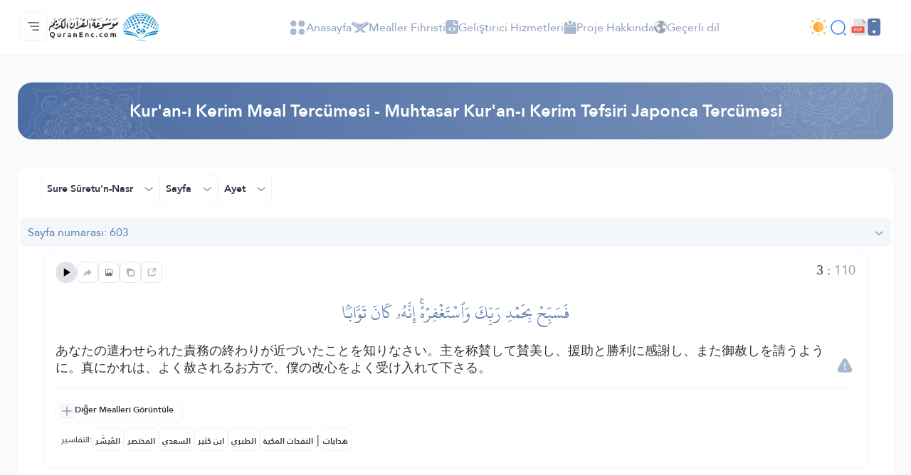

--- FILE ---
content_type: text/html; charset=UTF-8
request_url: https://quranenc.com/tr/browse/japanese_mokhtasar/110/3
body_size: 41021
content:
<!DOCTYPE html>
<html lang="tr" dir="ltr">

<head>
    <meta charset="utf-8" />
    <title>Meal Tercümesi Ayet 3 Sure Sûretu'n-Nasr - Muhtasar Kur'an-ı Kerim Tefsiri Japonca Tercümesi - Sayfa numarası 603 - Kur'an-ı Kerim Ansiklopedisi</title>
    <meta name="description" content="Meal Tercümesi Ayet 3 Sure Sûretu'n-Nasr - Muhtasar Kur'an-ı Kerim Tefsiri Japonca Tercümesi - Sayfa numarası 603 - Kur'an-ı Kerim Ansiklopedisi" />

    <meta name="twitter:card" content="summary">
    <meta name="twitter:title" content="Meal Tercümesi Ayet 3 Sure Sûretu'n-Nasr - Muhtasar Kur'an-ı Kerim Tefsiri Japonca Tercümesi - Sayfa numarası 603 - Kur'an-ı Kerim Ansiklopedisi">
    <meta name="twitter:description" content="Meal Tercümesi Ayet 3 Sure Sûretu'n-Nasr - Muhtasar Kur'an-ı Kerim Tefsiri Japonca Tercümesi - Sayfa numarası 603 - Kur'an-ı Kerim Ansiklopedisi">

    <meta property="og:site_name" content="Kur'an-ı Kerim Ansiklopedisi">
    <meta property="og:title" content="Meal Tercümesi Ayet 3 Sure Sûretu'n-Nasr - Muhtasar Kur'an-ı Kerim Tefsiri Japonca Tercümesi - Sayfa numarası 603 - Kur'an-ı Kerim Ansiklopedisi">
    <meta property="og:description" content="Meal Tercümesi Ayet 3 Sure Sûretu'n-Nasr - Muhtasar Kur'an-ı Kerim Tefsiri Japonca Tercümesi - Sayfa numarası 603 - Kur'an-ı Kerim Ansiklopedisi">
    <meta property="og:type" content="article">
    <meta property="og:url" content="https://quranenc.com/tr/browse/japanese_mokhtasar/110/3">
    <meta property="og:image" content="https://quranenc.com/assets/images/og_new_logo.jpg">
    <link rel="icon" href="/favicon.ico" type="image/x-icon">
    <!-- mobile settings -->
    <meta name="viewport" content="width=device-width, initial-scale=1" />
    <!--[if IE]><meta http-equiv='X-UA-Compatible' content='IE=edge,chrome=1'><![endif]-->
    <!-- Vendor CSS Files -->
    <link href="https://quranenc.com/assets_2/vendor/aos/aos.css" rel="stylesheet">
    <link href="https://quranenc.com/assets_2/vendor/bootstrap/css/bootstrap.css" rel="stylesheet">

    <!-- Project Main CSS File -->
    <link href="https://quranenc.com/assets_2/vendor/owlcarousel/css/owl.theme.default.min.css" rel="stylesheet">
    <link href="https://quranenc.com/assets_2/vendor/owlcarousel/css/owl.carousel.min.css" rel="stylesheet">


    <link href="https://quranenc.com/assets_2/css/style.css?v=2" rel="stylesheet">
        <link href="https://quranenc.com/assets_2/css/ltr.css" rel="stylesheet" type="text/css">
        <link href="https://quranenc.com/assets_2/css/custom.css?v=7" rel="stylesheet">


            <link rel="canonical" href="https://quranenc.com/ja/browse/japanese_mokhtasar/110/3">
    

    <link href="https://quranenc.com/assets_2/vendor/toastr/toastr.css" rel="stylesheet" type="text/css" />

    <meta name="apple-iphone-app" content="app-id=1561769281">
    <meta name="google-play-app" content="app-id=com.quranenc.app">

</head>

<body class="enable-animation">
    <!-- Google Tag Manager (noscript) -->
    <noscript><iframe src="https://www.googletagmanager.com/ns.html?id=GTM-MNL3BVL"
            height="0" width="0" style="display:none;visibility:hidden"></iframe></noscript>
    <!-- End Google Tag Manager (noscript) -->
    <!-- wrapper -->

    <header id="header" class="header bg-white">
        <nav id="navbar" class="navbar navbar-expand-lg py-3 navbar-light bg-white fixed-top">
            <div class="container-xl px-3 gap-3">
                <div class="col d-flex align-items-center gap-3">

                    <div class="sidebar_toggler position-relative">
                        <button class="navbar-toggler d-block btn p-0 border-0" type="button" id="sidebar"
                                data-bs-toggle="dropdown" aria-expanded="false">
                            <img class="position-relative" src="https://quranenc.com/assets_2/img/hamburger-menue.svg" alt="sidebar-icon">
                        </button>

                        <ul class="dropdown-menu sidebar_menu bg-transparent border-0 py-0" aria-labelledby="sidebar">
                            <li class="dropdown-item overflow-hidden bg-transparent p-0">
                                <button id="sidebar_close" class="btn p-2 w-100 text-end slide_top_nav bg-transparent">
                                    <img class="p-2" src="https://quranenc.com/assets_2/img/close-white.svg" alt="close-icon">
                                </button>
                            </li>
                            <li class="dropdown-item overflow-hidden bg-transparent p-0 d-lg-none d-block">
                                <div class="slide_top_nav d-flex align-items-center gap-2">
                                    <button class="btn p-2 br_5px switch_mood_btn">
                                    </button>
                                    <button type="button" class="btn p-2 br_5px" data-bs-toggle="modal" data-bs-target="#search_modal">
                                        <img src="https://quranenc.com/assets_2/img/nav/search-normal.svg" alt="search-normal">
                                    </button>
                                    <a href="https://quranenc.com/tr/home?pdf=1" class="p-2 br_5px">
                                        <img src="https://quranenc.com/assets_2/img/pdf-icon.svg" alt="file">
                                    </a>
                                    <a class="p-2 br_5px" href="https://quranenc.com/app/" target="_blank" title="PWA App">
                                        <img style="width:20px;filter:brightness(0) saturate(100%) invert(84%) sepia(17%) saturate(490%) hue-rotate(358deg) brightness(99%) contrast(91%);" src="https://quranenc.com/assets_2/img/bolt.svg" alt="pwa">
                                    </a>
                                    
                                </div>

                            </li>

                            <!-- Sidebar links (keep existing app elements) -->
                            <li class="dropdown-item overflow-hidden bg-transparent p-0">
                                <a class="nav-link slide_top_nav d-flex p-3 hoverable " href="https://quranenc.com/tr/home">
                                    <span class="w_40px text-end">
                                        <img class="img_gray img_hover_white active_white" src="https://quranenc.com/assets_2/img/nav/nav-icon-1.svg" alt="home">
                                    </span>
                                    <span class="fs18 text_white_80 hover_white text_active_white">Anasayfa</span>
                                </a>
                            </li>

                            <li class="dropdown-item overflow-hidden bg-transparent p-0">
                                <a class="nav-link slide_top_nav d-flex p-3 hoverable" href="https://quranenc.com/tr/home#transes">
                                    <span class="w_40px text-end">
                                        <img class="img_gray img_hover_white active_white" src="https://quranenc.com/assets_2/img/nav/nav-icon-2.svg" alt="trans">
                                    </span>
                                    <span class="fs18 text_white_80 hover_white text_active_white">Mealler Fihristi</span>
                                </a>
                            </li>

                            <li class="dropdown-item overflow-hidden bg-transparent p-0">
                                <a class="nav-link slide_top_nav d-flex p-3 hoverable" href="https://quranenc.com/tr/home#devs_api">
                                    <span class="w_40px text-end">
                                        <img class="img_gray img_hover_white active_white" src="https://quranenc.com/assets_2/img/nav/nav-icon-3.svg" alt="devs">
                                    </span>
                                    <span class="fs18 text_white_80 hover_white text_active_white">Geliştirici Hizmetleri - API</span>
                                </a>
                            </li>

                            <li class="dropdown-item overflow-hidden bg-transparent p-0">
                                <a class="nav-link slide_top_nav d-flex p-3 hoverable" href="https://quranenc.com/tr/home/about">
                                    <span class="w_40px text-end">
                                        <img class="img_gray img_hover_white active_white" src="https://quranenc.com/assets_2/img/nav/nav-icon-7.svg" alt="about">
                                    </span>
                                    <span class="fs18 text_white_80 hover_white text_active_white">Proje Hakkında</span>
                                </a>
                            </li>

                            <li class="dropdown-item overflow-hidden bg-transparent p-0">
                                <a class="nav-link slide_top_nav d-flex p-3 hoverable" href="https://quranenc.com/tr/home/contact_us">
                                    <span class="w_40px text-end">
                                        <img class="img_gray img_hover_white active_white" src="https://quranenc.com/assets_2/img/nav/nav-icon-6.svg" alt="contact">
                                    </span>
                                    <span class="fs18 text_white_80 hover_white text_active_white">Biz bilen hab</span>
                                </a>
                            </li>

                            <li class="dropdown-item overflow-hidden bg-transparent p-0">
                                <a class="nav-link slide_top_nav d-flex p-3 hoverable" href="#" data-bs-toggle="modal" data-bs-target="#language_modal">
                                    <span class="w_40px text-end">
                                        <img class="img_gray img_hover_white active_white" src="https://quranenc.com/assets_2/img/earth.svg" alt="lang">
                                    </span>
                                    <span class="fs18 text_white_80 hover_white text_active_white">Geçerli dil</span>
                                </a>
                            </li>
                            
                            <li style="opacity:0.7;margin-top:20px" class="dropdown-item overflow-hidden bg-transparent p-0">
                                <div class="d-flex flex-row gap-3 p-3">
                                    <a class="slide_top_nav" href="https://play.google.com/store/apps/details?id=com.quranenc.app" target="_blank">
                                        <img src="https://quranenc.com/assets/images/android.png" style="width:130px" alt="Google Play" loading="lazy">
                                    </a>
                                    <a class="slide_top_nav" href="https://apps.apple.com/app/id1561769281" target="_blank">
                                        <img src="https://quranenc.com/assets/images/ios.svg" alt="Download on the App Store" style="width: 120px;">
                                    </a>
                                </div>
                            </li>
                            <li class="dropdown-item overflow-hidden bg-transparent p-0">
                                <a style="padding-top:35px; text-align:center" class="nav-link slide_top_nav hoverable" href="https://old.quranenc.com/tr" target="_blank">
                                    <small class="fs14 text-grey hover_white text_active_white">Browse Old Version</small>
                                </a>
                            </li>
                            
                        </ul>
                        
                    </div>

                    <a class="navbar-brand m-0 p-0" href="https://quranenc.com/tr/home">
                        <img src="https://quranenc.com/assets_2/img/nav/logo.svg" alt="Kur'an-ı Kerim Ansiklopedisi">
                    </a>
                </div>

                <div class="collapse navbar-collapse" id="nav_bar">
                    <ul class="navbar-nav align-items-center gap_lg_30px m-auto p-0">
                        <li class="nav-item">
                            <a class="nav-link gap-2 hoverable" href="https://quranenc.com/tr/home">
                                <img class="img_active_primary img_hover_primary img_focus_primary" src="https://quranenc.com/assets_2/img/nav/nav-icon-1.svg" alt="home">
                                <span class="hover_black_bold focus_black_bold active_black_bold fs_lg_12px">Anasayfa</span>
                            </a>
                        </li>
                        <li class="nav-item">
                            <a class="nav-link gap-2 hoverable" href="https://quranenc.com/tr/home#transes">
                                <img class="img_active_primary img_hover_primary img_focus_primary" src="https://quranenc.com/assets_2/img/nav/nav-icon-2.svg" alt="trans">
                                <span class="hover_black_bold focus_black_bold active_black_bold fs_lg_12px">Mealler Fihristi</span>
                            </a>
                        </li>
                        <li class="nav-item">
                            <a class="nav-link gap-2 hoverable" href="https://quranenc.com/tr/home#devs_api">
                                <img class="img_active_primary img_hover_primary img_focus_primary" src="https://quranenc.com/assets_2/img/nav/nav-icon-3.svg" alt="devs">
                                <span class="hover_black_bold focus_black_bold active_black_bold fs_lg_12px">Geliştirici Hizmetleri</span>
                            </a>
                        </li>
                        <li class="nav-item">
                            <a class="nav-link gap-2 hoverable" href="https://quranenc.com/tr/home/about">
                                <img class="img_active_primary img_hover_primary img_focus_primary" src="https://quranenc.com/assets_2/img/nav/nav-icon-4.svg" alt="about">
                                <span class="hover_black_bold focus_black_bold active_black_bold fs_lg_12px">Proje Hakkında</span>
                            </a>
                        </li>
                        <li class="nav-item">
                            <a class="nav-link gap-2 hoverable" href="#" data-bs-toggle="modal" data-bs-target="#language_modal">
                                <img class="img_active_primary img_hover_primary img_focus_primary" src="https://quranenc.com/assets_2/img/earth.svg" alt="lang">
                                <span class="hover_black_bold focus_black_bold active_black_bold fs_lg_12px">Geçerli dil</span>
                            </a>
                        </li>
                        
                    </ul>
                </div>

                <div class="d-flex justify-content-between align-items-center gap-3">
                    <div class="d-flex gap-lg-3 gap-2 align-items-center">
                        <button type="button" class="switch_mood_btn light_mood btn p-0"></button>
                        <button type="button" class="btn p-1" data-bs-toggle="modal" data-bs-target="#search_modal">
                            <img src="https://quranenc.com/assets_2/img/nav/search-normal.svg" alt="search">
                        </button>
                        <a class="btn p-1 d-lg-none d-inline-block" href="#" data-bs-toggle="modal" data-bs-target="#language_modal">
                            <img src="https://quranenc.com/assets_2/img/earth.svg" alt="earth">
                        </a>
                        <a class="btn p-1 d-lg-none d-inline-block" href="https://quranenc.com/tr/home?pdf=1">
                            <img src="https://quranenc.com/assets_2/img/pdf-icon.svg" alt="pdf">
                        </a>
                    </div>
                    <div class="w_1px h_24px bg_gainsboro d-lg-block d-none"></div>
                    <div class="d-lg-flex align-items-center gap-3 d-none">
                        <a href="https://quranenc.com/tr/home?pdf=1">
                            <img src="https://quranenc.com/assets_2/img/pdf-icon.svg" alt="file">
                        </a>
                        <div class="dropdown">
                            <a style="text-decoration:none" href="javascript:;" class="dropdown-toggle" id="appDropdown" data-bs-toggle="dropdown" aria-expanded="false">
                                <img style="width:18px;filter:brightness(0) saturate(100%) invert(48%) sepia(13%) saturate(1453%) hue-rotate(179deg) brightness(92%) contrast(87%);" src="https://quranenc.com/assets_2/img/mobile-icon-gray.svg" alt="apps">
                            </a>
                            <ul class="dropdown-menu dropdown-menu-start" aria-labelledby="appDropdown">
                                <li style="text-align: start !important"><a style="padding:8px" class="dropdown-item text-grey" href="https://quranenc.com/app/" target="_blank">
                                    <img style="width:16px;margin-right:4px;" src="https://quranenc.com/assets_2/img/bolt.svg" alt="pwa"> PWA App                                </a></li>
                                <li style="text-align: start !important"><a style="padding:8px" class="dropdown-item text-grey" href="https://play.google.com/store/apps/details?id=com.quranenc.app" target="_blank">
                                    <img style="width:16px;margin-right:4px;" src="https://quranenc.com/assets_2/img/android.svg" alt="android"> Android                                </a></li>
                                <li style="text-align: start !important"><a style="padding:8px" class="dropdown-item text-grey" href="https://apps.apple.com/app/id1561769281" target="_blank">
                                    <img style="width:16px;margin-right:4px;" src="https://quranenc.com/assets_2/img/apple.svg" alt="ios"> iOS                                </a></li>
                            </ul>
                        </div>
                    </div>
                </div>
            </div>
        </nav>
        
    </header><!-- End Header -->



    <!-- HOME -->
    <!-- FEATURES -->
<style type="text/css">
    sup {
        color: #999;
    }

        
                .aya-trans-container .trans_text,
    .aya-trans-container .hamesh,
    .aligner {
        direction: ltr;
        text-align: left;
    }

    .sowar_menu_item {
        direction: ltr;
    }

    #orgg_nass,
    #orgg_nass2 {
        direction: ltr;
        text-align: left;

    }

    .form-control.err {
        border-color: #a94442 !important;
    }

    .diff_text {
        display: none;
        padding-bottom: 15px;
    }

    .diff_text ins {
        color: darkgreen;
    }

    .diff_text del {
        color: orangered;
    }
</style>


        <div id="ayat">
        <section>
    <div class="container-xl px-3">
        <div class="row flex-column g-0">
            <div class="col-12 pt_40px">
                <div class="section_header justify-content-center text-center align-items-center d-flex flex-column py-4 px-3 p-lg-4 global_white_text gap-4" data-aos="fade-up" data-aos-delay="100" data-aos-duration="1000">

                    <h2 class="col-lg-10 fs24 fsmd20 fw-bolder">
                        <a style="text-decoration:none; color:inherit;" href="https://quranenc.com/tr/browse/japanese_mokhtasar"> Kur'an-ı Kerim Meal Tercümesi - Muhtasar Kur'an-ı Kerim Tefsiri Japonca Tercümesi </a>
                    </h2>
                                    </div>
            </div>
            <div class="col-12 pt_40px" data-aos="fade-up" data-aos-delay="300" data-aos-duration="1000">
                <div class="br_16px bg-white">
                    <div class="d-flex flex-lg-row flex-column justify-content-between align-items-center gap-3 px_32px px_sm_10px py-2 mb-2 br_16px">
                        <div class="d-flex gap-2 order-lg-0 order-1">
                            <div class="surah_dropdown">
  <button
    class="btn w-100 border bc_gainsboro show_bc_bright_gray p-2 p-sm-2 hoverable br_8px d-flex justify-content-between align-items-center"
    type="button" data-bs-target="#surah_filter" data-bs-toggle="dropdown" aria-expanded="false">
    <span class="fw-bolder ps-3 fssm12 fs14">Sure Sûretu'n-Nasr </span>
    <span class="arrow">
      <img class="black_img" src="https://quranenc.com/assets_2/img/arrow-down.svg" alt="arrow-down">
    </span>
  </button>


  <div class="dropdown-menu surah_dropdown_menu max_w_325px max_w_sm_full px-sm-0 px-3 w-100 border-0"
    aria-labelledby="surah_filter">
    <div class="filter_shadow br_8px py-3 mb-3">
      <form action="">
        <div class="d-flex bg_white_lilac br_5px py_5px pe-3 mx-3">
          <input type="text" class="form-control fs14 p-0 ps-3 border-0 bg-transparent" id="search_sura"
            placeholder="Arama yap" aria-label="search" aria-describedby="search">
          <button
            class="btn d-flex justify-content-center align-items-center border-0 h_40px py-0 px-3">
            <img src="https://quranenc.com/assets_2/img/search-gray.svg" alt="search">
          </button>
        </div>
        <div
          class="me-1 max_h_400px overflow-auto scroll scroll_thumb_md light_gray_scroll scroll_md scroll_right mt-4">
          <ul class="list-unstyled px-2 search_list selected_item_container">
                            <li>
                  <div
                    class="surah_card selected_item hoverable hover_bg_white_lilac d-flex justify-content-between align-items-center"
                    data-sura="1">
                    <div class="d-flex align-items-center gap-2">
                      <div
                        class="surah_number_container d-flex justify-content-center align-items-center">
                        <span class="surah_number hover_text_primary"> 1</span>
                      </div>
                      <div class="d-flex flex-column gap-2">
                        <h2 class="surah_name hover_text_primary fs16 fw-bolder">
                          Sûratu'l-Fâtiha                        </h2>
                        <div class="ayat_number_container d-flex align-items-center gap-1">
                          <img src="https://quranenc.com/assets_2/img/book-saved.svg" alt="book">
                                                      <span class="fs14 text_secondary">7 آيات </span>
                                                  </div>
                      </div>
                    </div>
                    <div class="text-start">
                      <h2 class="fs16 fw-bolder hover_text_primary">Al-Faatiha</h2>
                    </div>
                  </div>
                </li>
                            <li>
                  <div
                    class="surah_card selected_item hoverable hover_bg_white_lilac d-flex justify-content-between align-items-center"
                    data-sura="2">
                    <div class="d-flex align-items-center gap-2">
                      <div
                        class="surah_number_container d-flex justify-content-center align-items-center">
                        <span class="surah_number hover_text_primary"> 2</span>
                      </div>
                      <div class="d-flex flex-column gap-2">
                        <h2 class="surah_name hover_text_primary fs16 fw-bolder">
                          Sûratu'l-Bakarah                        </h2>
                        <div class="ayat_number_container d-flex align-items-center gap-1">
                          <img src="https://quranenc.com/assets_2/img/book-saved.svg" alt="book">
                                                      <span class="fs14 text_secondary">286 آيات </span>
                                                  </div>
                      </div>
                    </div>
                    <div class="text-start">
                      <h2 class="fs16 fw-bolder hover_text_primary">Al-Baqara</h2>
                    </div>
                  </div>
                </li>
                            <li>
                  <div
                    class="surah_card selected_item hoverable hover_bg_white_lilac d-flex justify-content-between align-items-center"
                    data-sura="3">
                    <div class="d-flex align-items-center gap-2">
                      <div
                        class="surah_number_container d-flex justify-content-center align-items-center">
                        <span class="surah_number hover_text_primary"> 3</span>
                      </div>
                      <div class="d-flex flex-column gap-2">
                        <h2 class="surah_name hover_text_primary fs16 fw-bolder">
                          Sûratu Âl-i İmrân                        </h2>
                        <div class="ayat_number_container d-flex align-items-center gap-1">
                          <img src="https://quranenc.com/assets_2/img/book-saved.svg" alt="book">
                                                      <span class="fs14 text_secondary">200 آيات </span>
                                                  </div>
                      </div>
                    </div>
                    <div class="text-start">
                      <h2 class="fs16 fw-bolder hover_text_primary">Aal-i-Imraan</h2>
                    </div>
                  </div>
                </li>
                            <li>
                  <div
                    class="surah_card selected_item hoverable hover_bg_white_lilac d-flex justify-content-between align-items-center"
                    data-sura="4">
                    <div class="d-flex align-items-center gap-2">
                      <div
                        class="surah_number_container d-flex justify-content-center align-items-center">
                        <span class="surah_number hover_text_primary"> 4</span>
                      </div>
                      <div class="d-flex flex-column gap-2">
                        <h2 class="surah_name hover_text_primary fs16 fw-bolder">
                          Sûratu'n-Nisâ                        </h2>
                        <div class="ayat_number_container d-flex align-items-center gap-1">
                          <img src="https://quranenc.com/assets_2/img/book-saved.svg" alt="book">
                                                      <span class="fs14 text_secondary">176 آيات </span>
                                                  </div>
                      </div>
                    </div>
                    <div class="text-start">
                      <h2 class="fs16 fw-bolder hover_text_primary">An-Nisaa</h2>
                    </div>
                  </div>
                </li>
                            <li>
                  <div
                    class="surah_card selected_item hoverable hover_bg_white_lilac d-flex justify-content-between align-items-center"
                    data-sura="5">
                    <div class="d-flex align-items-center gap-2">
                      <div
                        class="surah_number_container d-flex justify-content-center align-items-center">
                        <span class="surah_number hover_text_primary"> 5</span>
                      </div>
                      <div class="d-flex flex-column gap-2">
                        <h2 class="surah_name hover_text_primary fs16 fw-bolder">
                          Sûratu'l-Mâide                        </h2>
                        <div class="ayat_number_container d-flex align-items-center gap-1">
                          <img src="https://quranenc.com/assets_2/img/book-saved.svg" alt="book">
                                                      <span class="fs14 text_secondary">120 آيات </span>
                                                  </div>
                      </div>
                    </div>
                    <div class="text-start">
                      <h2 class="fs16 fw-bolder hover_text_primary">Al-Maaida</h2>
                    </div>
                  </div>
                </li>
                            <li>
                  <div
                    class="surah_card selected_item hoverable hover_bg_white_lilac d-flex justify-content-between align-items-center"
                    data-sura="6">
                    <div class="d-flex align-items-center gap-2">
                      <div
                        class="surah_number_container d-flex justify-content-center align-items-center">
                        <span class="surah_number hover_text_primary"> 6</span>
                      </div>
                      <div class="d-flex flex-column gap-2">
                        <h2 class="surah_name hover_text_primary fs16 fw-bolder">
                          Sûratu'l-En'âm                        </h2>
                        <div class="ayat_number_container d-flex align-items-center gap-1">
                          <img src="https://quranenc.com/assets_2/img/book-saved.svg" alt="book">
                                                      <span class="fs14 text_secondary">165 آيات </span>
                                                  </div>
                      </div>
                    </div>
                    <div class="text-start">
                      <h2 class="fs16 fw-bolder hover_text_primary">Al-An'aam</h2>
                    </div>
                  </div>
                </li>
                            <li>
                  <div
                    class="surah_card selected_item hoverable hover_bg_white_lilac d-flex justify-content-between align-items-center"
                    data-sura="7">
                    <div class="d-flex align-items-center gap-2">
                      <div
                        class="surah_number_container d-flex justify-content-center align-items-center">
                        <span class="surah_number hover_text_primary"> 7</span>
                      </div>
                      <div class="d-flex flex-column gap-2">
                        <h2 class="surah_name hover_text_primary fs16 fw-bolder">
                          Sûratu'l-A'râf                        </h2>
                        <div class="ayat_number_container d-flex align-items-center gap-1">
                          <img src="https://quranenc.com/assets_2/img/book-saved.svg" alt="book">
                                                      <span class="fs14 text_secondary">206 آيات </span>
                                                  </div>
                      </div>
                    </div>
                    <div class="text-start">
                      <h2 class="fs16 fw-bolder hover_text_primary">Al-A'raaf</h2>
                    </div>
                  </div>
                </li>
                            <li>
                  <div
                    class="surah_card selected_item hoverable hover_bg_white_lilac d-flex justify-content-between align-items-center"
                    data-sura="8">
                    <div class="d-flex align-items-center gap-2">
                      <div
                        class="surah_number_container d-flex justify-content-center align-items-center">
                        <span class="surah_number hover_text_primary"> 8</span>
                      </div>
                      <div class="d-flex flex-column gap-2">
                        <h2 class="surah_name hover_text_primary fs16 fw-bolder">
                          Sûratu'l-Enfâl                        </h2>
                        <div class="ayat_number_container d-flex align-items-center gap-1">
                          <img src="https://quranenc.com/assets_2/img/book-saved.svg" alt="book">
                                                      <span class="fs14 text_secondary">75 آيات </span>
                                                  </div>
                      </div>
                    </div>
                    <div class="text-start">
                      <h2 class="fs16 fw-bolder hover_text_primary">Al-Anfaal</h2>
                    </div>
                  </div>
                </li>
                            <li>
                  <div
                    class="surah_card selected_item hoverable hover_bg_white_lilac d-flex justify-content-between align-items-center"
                    data-sura="9">
                    <div class="d-flex align-items-center gap-2">
                      <div
                        class="surah_number_container d-flex justify-content-center align-items-center">
                        <span class="surah_number hover_text_primary"> 9</span>
                      </div>
                      <div class="d-flex flex-column gap-2">
                        <h2 class="surah_name hover_text_primary fs16 fw-bolder">
                          Sûratu't-Tevbe                        </h2>
                        <div class="ayat_number_container d-flex align-items-center gap-1">
                          <img src="https://quranenc.com/assets_2/img/book-saved.svg" alt="book">
                                                      <span class="fs14 text_secondary">129 آيات </span>
                                                  </div>
                      </div>
                    </div>
                    <div class="text-start">
                      <h2 class="fs16 fw-bolder hover_text_primary">At-Tawba</h2>
                    </div>
                  </div>
                </li>
                            <li>
                  <div
                    class="surah_card selected_item hoverable hover_bg_white_lilac d-flex justify-content-between align-items-center"
                    data-sura="10">
                    <div class="d-flex align-items-center gap-2">
                      <div
                        class="surah_number_container d-flex justify-content-center align-items-center">
                        <span class="surah_number hover_text_primary"> 10</span>
                      </div>
                      <div class="d-flex flex-column gap-2">
                        <h2 class="surah_name hover_text_primary fs16 fw-bolder">
                          Sûratu Yûnus                        </h2>
                        <div class="ayat_number_container d-flex align-items-center gap-1">
                          <img src="https://quranenc.com/assets_2/img/book-saved.svg" alt="book">
                                                      <span class="fs14 text_secondary">109 آيات </span>
                                                  </div>
                      </div>
                    </div>
                    <div class="text-start">
                      <h2 class="fs16 fw-bolder hover_text_primary">Yunus</h2>
                    </div>
                  </div>
                </li>
                            <li>
                  <div
                    class="surah_card selected_item hoverable hover_bg_white_lilac d-flex justify-content-between align-items-center"
                    data-sura="11">
                    <div class="d-flex align-items-center gap-2">
                      <div
                        class="surah_number_container d-flex justify-content-center align-items-center">
                        <span class="surah_number hover_text_primary"> 11</span>
                      </div>
                      <div class="d-flex flex-column gap-2">
                        <h2 class="surah_name hover_text_primary fs16 fw-bolder">
                          Sûratu Hûd                        </h2>
                        <div class="ayat_number_container d-flex align-items-center gap-1">
                          <img src="https://quranenc.com/assets_2/img/book-saved.svg" alt="book">
                                                      <span class="fs14 text_secondary">123 آيات </span>
                                                  </div>
                      </div>
                    </div>
                    <div class="text-start">
                      <h2 class="fs16 fw-bolder hover_text_primary">Hud</h2>
                    </div>
                  </div>
                </li>
                            <li>
                  <div
                    class="surah_card selected_item hoverable hover_bg_white_lilac d-flex justify-content-between align-items-center"
                    data-sura="12">
                    <div class="d-flex align-items-center gap-2">
                      <div
                        class="surah_number_container d-flex justify-content-center align-items-center">
                        <span class="surah_number hover_text_primary"> 12</span>
                      </div>
                      <div class="d-flex flex-column gap-2">
                        <h2 class="surah_name hover_text_primary fs16 fw-bolder">
                          Sûratu Yûsuf                        </h2>
                        <div class="ayat_number_container d-flex align-items-center gap-1">
                          <img src="https://quranenc.com/assets_2/img/book-saved.svg" alt="book">
                                                      <span class="fs14 text_secondary">111 آيات </span>
                                                  </div>
                      </div>
                    </div>
                    <div class="text-start">
                      <h2 class="fs16 fw-bolder hover_text_primary">Yusuf</h2>
                    </div>
                  </div>
                </li>
                            <li>
                  <div
                    class="surah_card selected_item hoverable hover_bg_white_lilac d-flex justify-content-between align-items-center"
                    data-sura="13">
                    <div class="d-flex align-items-center gap-2">
                      <div
                        class="surah_number_container d-flex justify-content-center align-items-center">
                        <span class="surah_number hover_text_primary"> 13</span>
                      </div>
                      <div class="d-flex flex-column gap-2">
                        <h2 class="surah_name hover_text_primary fs16 fw-bolder">
                          Sûratu'r-Ra'd                        </h2>
                        <div class="ayat_number_container d-flex align-items-center gap-1">
                          <img src="https://quranenc.com/assets_2/img/book-saved.svg" alt="book">
                                                      <span class="fs14 text_secondary">43 آيات </span>
                                                  </div>
                      </div>
                    </div>
                    <div class="text-start">
                      <h2 class="fs16 fw-bolder hover_text_primary">Ar-Ra'd</h2>
                    </div>
                  </div>
                </li>
                            <li>
                  <div
                    class="surah_card selected_item hoverable hover_bg_white_lilac d-flex justify-content-between align-items-center"
                    data-sura="14">
                    <div class="d-flex align-items-center gap-2">
                      <div
                        class="surah_number_container d-flex justify-content-center align-items-center">
                        <span class="surah_number hover_text_primary"> 14</span>
                      </div>
                      <div class="d-flex flex-column gap-2">
                        <h2 class="surah_name hover_text_primary fs16 fw-bolder">
                          Sûratu İbrâhîm                        </h2>
                        <div class="ayat_number_container d-flex align-items-center gap-1">
                          <img src="https://quranenc.com/assets_2/img/book-saved.svg" alt="book">
                                                      <span class="fs14 text_secondary">52 آيات </span>
                                                  </div>
                      </div>
                    </div>
                    <div class="text-start">
                      <h2 class="fs16 fw-bolder hover_text_primary">Ibrahim</h2>
                    </div>
                  </div>
                </li>
                            <li>
                  <div
                    class="surah_card selected_item hoverable hover_bg_white_lilac d-flex justify-content-between align-items-center"
                    data-sura="15">
                    <div class="d-flex align-items-center gap-2">
                      <div
                        class="surah_number_container d-flex justify-content-center align-items-center">
                        <span class="surah_number hover_text_primary"> 15</span>
                      </div>
                      <div class="d-flex flex-column gap-2">
                        <h2 class="surah_name hover_text_primary fs16 fw-bolder">
                          Sûratu'l-Hicr                        </h2>
                        <div class="ayat_number_container d-flex align-items-center gap-1">
                          <img src="https://quranenc.com/assets_2/img/book-saved.svg" alt="book">
                                                      <span class="fs14 text_secondary">99 آيات </span>
                                                  </div>
                      </div>
                    </div>
                    <div class="text-start">
                      <h2 class="fs16 fw-bolder hover_text_primary">Al-Hijr</h2>
                    </div>
                  </div>
                </li>
                            <li>
                  <div
                    class="surah_card selected_item hoverable hover_bg_white_lilac d-flex justify-content-between align-items-center"
                    data-sura="16">
                    <div class="d-flex align-items-center gap-2">
                      <div
                        class="surah_number_container d-flex justify-content-center align-items-center">
                        <span class="surah_number hover_text_primary"> 16</span>
                      </div>
                      <div class="d-flex flex-column gap-2">
                        <h2 class="surah_name hover_text_primary fs16 fw-bolder">
                          Sûratu'n-Nahl                        </h2>
                        <div class="ayat_number_container d-flex align-items-center gap-1">
                          <img src="https://quranenc.com/assets_2/img/book-saved.svg" alt="book">
                                                      <span class="fs14 text_secondary">128 آيات </span>
                                                  </div>
                      </div>
                    </div>
                    <div class="text-start">
                      <h2 class="fs16 fw-bolder hover_text_primary">An-Nahl</h2>
                    </div>
                  </div>
                </li>
                            <li>
                  <div
                    class="surah_card selected_item hoverable hover_bg_white_lilac d-flex justify-content-between align-items-center"
                    data-sura="17">
                    <div class="d-flex align-items-center gap-2">
                      <div
                        class="surah_number_container d-flex justify-content-center align-items-center">
                        <span class="surah_number hover_text_primary"> 17</span>
                      </div>
                      <div class="d-flex flex-column gap-2">
                        <h2 class="surah_name hover_text_primary fs16 fw-bolder">
                          Sûratu'l-İsrâ                        </h2>
                        <div class="ayat_number_container d-flex align-items-center gap-1">
                          <img src="https://quranenc.com/assets_2/img/book-saved.svg" alt="book">
                                                      <span class="fs14 text_secondary">111 آيات </span>
                                                  </div>
                      </div>
                    </div>
                    <div class="text-start">
                      <h2 class="fs16 fw-bolder hover_text_primary">Al-Israa</h2>
                    </div>
                  </div>
                </li>
                            <li>
                  <div
                    class="surah_card selected_item hoverable hover_bg_white_lilac d-flex justify-content-between align-items-center"
                    data-sura="18">
                    <div class="d-flex align-items-center gap-2">
                      <div
                        class="surah_number_container d-flex justify-content-center align-items-center">
                        <span class="surah_number hover_text_primary"> 18</span>
                      </div>
                      <div class="d-flex flex-column gap-2">
                        <h2 class="surah_name hover_text_primary fs16 fw-bolder">
                          Sûratu'l-Kehf                        </h2>
                        <div class="ayat_number_container d-flex align-items-center gap-1">
                          <img src="https://quranenc.com/assets_2/img/book-saved.svg" alt="book">
                                                      <span class="fs14 text_secondary">110 آيات </span>
                                                  </div>
                      </div>
                    </div>
                    <div class="text-start">
                      <h2 class="fs16 fw-bolder hover_text_primary">Al-Kahf</h2>
                    </div>
                  </div>
                </li>
                            <li>
                  <div
                    class="surah_card selected_item hoverable hover_bg_white_lilac d-flex justify-content-between align-items-center"
                    data-sura="19">
                    <div class="d-flex align-items-center gap-2">
                      <div
                        class="surah_number_container d-flex justify-content-center align-items-center">
                        <span class="surah_number hover_text_primary"> 19</span>
                      </div>
                      <div class="d-flex flex-column gap-2">
                        <h2 class="surah_name hover_text_primary fs16 fw-bolder">
                          Sûratu Meryem                        </h2>
                        <div class="ayat_number_container d-flex align-items-center gap-1">
                          <img src="https://quranenc.com/assets_2/img/book-saved.svg" alt="book">
                                                      <span class="fs14 text_secondary">98 آيات </span>
                                                  </div>
                      </div>
                    </div>
                    <div class="text-start">
                      <h2 class="fs16 fw-bolder hover_text_primary">Maryam</h2>
                    </div>
                  </div>
                </li>
                            <li>
                  <div
                    class="surah_card selected_item hoverable hover_bg_white_lilac d-flex justify-content-between align-items-center"
                    data-sura="20">
                    <div class="d-flex align-items-center gap-2">
                      <div
                        class="surah_number_container d-flex justify-content-center align-items-center">
                        <span class="surah_number hover_text_primary"> 20</span>
                      </div>
                      <div class="d-flex flex-column gap-2">
                        <h2 class="surah_name hover_text_primary fs16 fw-bolder">
                          Sûratu Tâhâ                        </h2>
                        <div class="ayat_number_container d-flex align-items-center gap-1">
                          <img src="https://quranenc.com/assets_2/img/book-saved.svg" alt="book">
                                                      <span class="fs14 text_secondary">135 آيات </span>
                                                  </div>
                      </div>
                    </div>
                    <div class="text-start">
                      <h2 class="fs16 fw-bolder hover_text_primary">Taa-Haa</h2>
                    </div>
                  </div>
                </li>
                            <li>
                  <div
                    class="surah_card selected_item hoverable hover_bg_white_lilac d-flex justify-content-between align-items-center"
                    data-sura="21">
                    <div class="d-flex align-items-center gap-2">
                      <div
                        class="surah_number_container d-flex justify-content-center align-items-center">
                        <span class="surah_number hover_text_primary"> 21</span>
                      </div>
                      <div class="d-flex flex-column gap-2">
                        <h2 class="surah_name hover_text_primary fs16 fw-bolder">
                          Sûratu'l-Enbiyâ                        </h2>
                        <div class="ayat_number_container d-flex align-items-center gap-1">
                          <img src="https://quranenc.com/assets_2/img/book-saved.svg" alt="book">
                                                      <span class="fs14 text_secondary">112 آيات </span>
                                                  </div>
                      </div>
                    </div>
                    <div class="text-start">
                      <h2 class="fs16 fw-bolder hover_text_primary">Al-Anbiyaa</h2>
                    </div>
                  </div>
                </li>
                            <li>
                  <div
                    class="surah_card selected_item hoverable hover_bg_white_lilac d-flex justify-content-between align-items-center"
                    data-sura="22">
                    <div class="d-flex align-items-center gap-2">
                      <div
                        class="surah_number_container d-flex justify-content-center align-items-center">
                        <span class="surah_number hover_text_primary"> 22</span>
                      </div>
                      <div class="d-flex flex-column gap-2">
                        <h2 class="surah_name hover_text_primary fs16 fw-bolder">
                          Sûratu'l-Hacc                        </h2>
                        <div class="ayat_number_container d-flex align-items-center gap-1">
                          <img src="https://quranenc.com/assets_2/img/book-saved.svg" alt="book">
                                                      <span class="fs14 text_secondary">78 آيات </span>
                                                  </div>
                      </div>
                    </div>
                    <div class="text-start">
                      <h2 class="fs16 fw-bolder hover_text_primary">Al-Hajj</h2>
                    </div>
                  </div>
                </li>
                            <li>
                  <div
                    class="surah_card selected_item hoverable hover_bg_white_lilac d-flex justify-content-between align-items-center"
                    data-sura="23">
                    <div class="d-flex align-items-center gap-2">
                      <div
                        class="surah_number_container d-flex justify-content-center align-items-center">
                        <span class="surah_number hover_text_primary"> 23</span>
                      </div>
                      <div class="d-flex flex-column gap-2">
                        <h2 class="surah_name hover_text_primary fs16 fw-bolder">
                          Sûratu'l-Mu'minûn                        </h2>
                        <div class="ayat_number_container d-flex align-items-center gap-1">
                          <img src="https://quranenc.com/assets_2/img/book-saved.svg" alt="book">
                                                      <span class="fs14 text_secondary">118 آيات </span>
                                                  </div>
                      </div>
                    </div>
                    <div class="text-start">
                      <h2 class="fs16 fw-bolder hover_text_primary">Al-Muminoon</h2>
                    </div>
                  </div>
                </li>
                            <li>
                  <div
                    class="surah_card selected_item hoverable hover_bg_white_lilac d-flex justify-content-between align-items-center"
                    data-sura="24">
                    <div class="d-flex align-items-center gap-2">
                      <div
                        class="surah_number_container d-flex justify-content-center align-items-center">
                        <span class="surah_number hover_text_primary"> 24</span>
                      </div>
                      <div class="d-flex flex-column gap-2">
                        <h2 class="surah_name hover_text_primary fs16 fw-bolder">
                          Sûratu'n-Nûr                        </h2>
                        <div class="ayat_number_container d-flex align-items-center gap-1">
                          <img src="https://quranenc.com/assets_2/img/book-saved.svg" alt="book">
                                                      <span class="fs14 text_secondary">64 آيات </span>
                                                  </div>
                      </div>
                    </div>
                    <div class="text-start">
                      <h2 class="fs16 fw-bolder hover_text_primary">An-Noor</h2>
                    </div>
                  </div>
                </li>
                            <li>
                  <div
                    class="surah_card selected_item hoverable hover_bg_white_lilac d-flex justify-content-between align-items-center"
                    data-sura="25">
                    <div class="d-flex align-items-center gap-2">
                      <div
                        class="surah_number_container d-flex justify-content-center align-items-center">
                        <span class="surah_number hover_text_primary"> 25</span>
                      </div>
                      <div class="d-flex flex-column gap-2">
                        <h2 class="surah_name hover_text_primary fs16 fw-bolder">
                          Sûratu'l-Furkân                        </h2>
                        <div class="ayat_number_container d-flex align-items-center gap-1">
                          <img src="https://quranenc.com/assets_2/img/book-saved.svg" alt="book">
                                                      <span class="fs14 text_secondary">77 آيات </span>
                                                  </div>
                      </div>
                    </div>
                    <div class="text-start">
                      <h2 class="fs16 fw-bolder hover_text_primary">Al-Furqaan</h2>
                    </div>
                  </div>
                </li>
                            <li>
                  <div
                    class="surah_card selected_item hoverable hover_bg_white_lilac d-flex justify-content-between align-items-center"
                    data-sura="26">
                    <div class="d-flex align-items-center gap-2">
                      <div
                        class="surah_number_container d-flex justify-content-center align-items-center">
                        <span class="surah_number hover_text_primary"> 26</span>
                      </div>
                      <div class="d-flex flex-column gap-2">
                        <h2 class="surah_name hover_text_primary fs16 fw-bolder">
                          Sûratu'ş-Şuarâ'                        </h2>
                        <div class="ayat_number_container d-flex align-items-center gap-1">
                          <img src="https://quranenc.com/assets_2/img/book-saved.svg" alt="book">
                                                      <span class="fs14 text_secondary">227 آيات </span>
                                                  </div>
                      </div>
                    </div>
                    <div class="text-start">
                      <h2 class="fs16 fw-bolder hover_text_primary">Ash-Shu'araa</h2>
                    </div>
                  </div>
                </li>
                            <li>
                  <div
                    class="surah_card selected_item hoverable hover_bg_white_lilac d-flex justify-content-between align-items-center"
                    data-sura="27">
                    <div class="d-flex align-items-center gap-2">
                      <div
                        class="surah_number_container d-flex justify-content-center align-items-center">
                        <span class="surah_number hover_text_primary"> 27</span>
                      </div>
                      <div class="d-flex flex-column gap-2">
                        <h2 class="surah_name hover_text_primary fs16 fw-bolder">
                          Sûratu'n-Neml                        </h2>
                        <div class="ayat_number_container d-flex align-items-center gap-1">
                          <img src="https://quranenc.com/assets_2/img/book-saved.svg" alt="book">
                                                      <span class="fs14 text_secondary">93 آيات </span>
                                                  </div>
                      </div>
                    </div>
                    <div class="text-start">
                      <h2 class="fs16 fw-bolder hover_text_primary">An-Naml</h2>
                    </div>
                  </div>
                </li>
                            <li>
                  <div
                    class="surah_card selected_item hoverable hover_bg_white_lilac d-flex justify-content-between align-items-center"
                    data-sura="28">
                    <div class="d-flex align-items-center gap-2">
                      <div
                        class="surah_number_container d-flex justify-content-center align-items-center">
                        <span class="surah_number hover_text_primary"> 28</span>
                      </div>
                      <div class="d-flex flex-column gap-2">
                        <h2 class="surah_name hover_text_primary fs16 fw-bolder">
                          Sûratu'l-Kasas                        </h2>
                        <div class="ayat_number_container d-flex align-items-center gap-1">
                          <img src="https://quranenc.com/assets_2/img/book-saved.svg" alt="book">
                                                      <span class="fs14 text_secondary">88 آيات </span>
                                                  </div>
                      </div>
                    </div>
                    <div class="text-start">
                      <h2 class="fs16 fw-bolder hover_text_primary">Al-Qasas</h2>
                    </div>
                  </div>
                </li>
                            <li>
                  <div
                    class="surah_card selected_item hoverable hover_bg_white_lilac d-flex justify-content-between align-items-center"
                    data-sura="29">
                    <div class="d-flex align-items-center gap-2">
                      <div
                        class="surah_number_container d-flex justify-content-center align-items-center">
                        <span class="surah_number hover_text_primary"> 29</span>
                      </div>
                      <div class="d-flex flex-column gap-2">
                        <h2 class="surah_name hover_text_primary fs16 fw-bolder">
                          Sûratu'l-Ankebût                        </h2>
                        <div class="ayat_number_container d-flex align-items-center gap-1">
                          <img src="https://quranenc.com/assets_2/img/book-saved.svg" alt="book">
                                                      <span class="fs14 text_secondary">69 آيات </span>
                                                  </div>
                      </div>
                    </div>
                    <div class="text-start">
                      <h2 class="fs16 fw-bolder hover_text_primary">Al-Ankaboot</h2>
                    </div>
                  </div>
                </li>
                            <li>
                  <div
                    class="surah_card selected_item hoverable hover_bg_white_lilac d-flex justify-content-between align-items-center"
                    data-sura="30">
                    <div class="d-flex align-items-center gap-2">
                      <div
                        class="surah_number_container d-flex justify-content-center align-items-center">
                        <span class="surah_number hover_text_primary"> 30</span>
                      </div>
                      <div class="d-flex flex-column gap-2">
                        <h2 class="surah_name hover_text_primary fs16 fw-bolder">
                          Sûratu'r-Rûm                        </h2>
                        <div class="ayat_number_container d-flex align-items-center gap-1">
                          <img src="https://quranenc.com/assets_2/img/book-saved.svg" alt="book">
                                                      <span class="fs14 text_secondary">60 آيات </span>
                                                  </div>
                      </div>
                    </div>
                    <div class="text-start">
                      <h2 class="fs16 fw-bolder hover_text_primary">Ar-Room</h2>
                    </div>
                  </div>
                </li>
                            <li>
                  <div
                    class="surah_card selected_item hoverable hover_bg_white_lilac d-flex justify-content-between align-items-center"
                    data-sura="31">
                    <div class="d-flex align-items-center gap-2">
                      <div
                        class="surah_number_container d-flex justify-content-center align-items-center">
                        <span class="surah_number hover_text_primary"> 31</span>
                      </div>
                      <div class="d-flex flex-column gap-2">
                        <h2 class="surah_name hover_text_primary fs16 fw-bolder">
                          Sûratu'l-Lokmân                        </h2>
                        <div class="ayat_number_container d-flex align-items-center gap-1">
                          <img src="https://quranenc.com/assets_2/img/book-saved.svg" alt="book">
                                                      <span class="fs14 text_secondary">34 آيات </span>
                                                  </div>
                      </div>
                    </div>
                    <div class="text-start">
                      <h2 class="fs16 fw-bolder hover_text_primary">Luqman</h2>
                    </div>
                  </div>
                </li>
                            <li>
                  <div
                    class="surah_card selected_item hoverable hover_bg_white_lilac d-flex justify-content-between align-items-center"
                    data-sura="32">
                    <div class="d-flex align-items-center gap-2">
                      <div
                        class="surah_number_container d-flex justify-content-center align-items-center">
                        <span class="surah_number hover_text_primary"> 32</span>
                      </div>
                      <div class="d-flex flex-column gap-2">
                        <h2 class="surah_name hover_text_primary fs16 fw-bolder">
                          Sûratu's-Secde                        </h2>
                        <div class="ayat_number_container d-flex align-items-center gap-1">
                          <img src="https://quranenc.com/assets_2/img/book-saved.svg" alt="book">
                                                      <span class="fs14 text_secondary">30 آيات </span>
                                                  </div>
                      </div>
                    </div>
                    <div class="text-start">
                      <h2 class="fs16 fw-bolder hover_text_primary">As-Sajda</h2>
                    </div>
                  </div>
                </li>
                            <li>
                  <div
                    class="surah_card selected_item hoverable hover_bg_white_lilac d-flex justify-content-between align-items-center"
                    data-sura="33">
                    <div class="d-flex align-items-center gap-2">
                      <div
                        class="surah_number_container d-flex justify-content-center align-items-center">
                        <span class="surah_number hover_text_primary"> 33</span>
                      </div>
                      <div class="d-flex flex-column gap-2">
                        <h2 class="surah_name hover_text_primary fs16 fw-bolder">
                          Sûratu'l-Ahzâb                        </h2>
                        <div class="ayat_number_container d-flex align-items-center gap-1">
                          <img src="https://quranenc.com/assets_2/img/book-saved.svg" alt="book">
                                                      <span class="fs14 text_secondary">73 آيات </span>
                                                  </div>
                      </div>
                    </div>
                    <div class="text-start">
                      <h2 class="fs16 fw-bolder hover_text_primary">Al-Ahzaab</h2>
                    </div>
                  </div>
                </li>
                            <li>
                  <div
                    class="surah_card selected_item hoverable hover_bg_white_lilac d-flex justify-content-between align-items-center"
                    data-sura="34">
                    <div class="d-flex align-items-center gap-2">
                      <div
                        class="surah_number_container d-flex justify-content-center align-items-center">
                        <span class="surah_number hover_text_primary"> 34</span>
                      </div>
                      <div class="d-flex flex-column gap-2">
                        <h2 class="surah_name hover_text_primary fs16 fw-bolder">
                          Sûratu's-Sebe                        </h2>
                        <div class="ayat_number_container d-flex align-items-center gap-1">
                          <img src="https://quranenc.com/assets_2/img/book-saved.svg" alt="book">
                                                      <span class="fs14 text_secondary">54 آيات </span>
                                                  </div>
                      </div>
                    </div>
                    <div class="text-start">
                      <h2 class="fs16 fw-bolder hover_text_primary">Saba</h2>
                    </div>
                  </div>
                </li>
                            <li>
                  <div
                    class="surah_card selected_item hoverable hover_bg_white_lilac d-flex justify-content-between align-items-center"
                    data-sura="35">
                    <div class="d-flex align-items-center gap-2">
                      <div
                        class="surah_number_container d-flex justify-content-center align-items-center">
                        <span class="surah_number hover_text_primary"> 35</span>
                      </div>
                      <div class="d-flex flex-column gap-2">
                        <h2 class="surah_name hover_text_primary fs16 fw-bolder">
                          Sûratu Fâtır                        </h2>
                        <div class="ayat_number_container d-flex align-items-center gap-1">
                          <img src="https://quranenc.com/assets_2/img/book-saved.svg" alt="book">
                                                      <span class="fs14 text_secondary">45 آيات </span>
                                                  </div>
                      </div>
                    </div>
                    <div class="text-start">
                      <h2 class="fs16 fw-bolder hover_text_primary">Faatir</h2>
                    </div>
                  </div>
                </li>
                            <li>
                  <div
                    class="surah_card selected_item hoverable hover_bg_white_lilac d-flex justify-content-between align-items-center"
                    data-sura="36">
                    <div class="d-flex align-items-center gap-2">
                      <div
                        class="surah_number_container d-flex justify-content-center align-items-center">
                        <span class="surah_number hover_text_primary"> 36</span>
                      </div>
                      <div class="d-flex flex-column gap-2">
                        <h2 class="surah_name hover_text_primary fs16 fw-bolder">
                          Sûratu Yâsîn                        </h2>
                        <div class="ayat_number_container d-flex align-items-center gap-1">
                          <img src="https://quranenc.com/assets_2/img/book-saved.svg" alt="book">
                                                      <span class="fs14 text_secondary">83 آيات </span>
                                                  </div>
                      </div>
                    </div>
                    <div class="text-start">
                      <h2 class="fs16 fw-bolder hover_text_primary">Yaseen</h2>
                    </div>
                  </div>
                </li>
                            <li>
                  <div
                    class="surah_card selected_item hoverable hover_bg_white_lilac d-flex justify-content-between align-items-center"
                    data-sura="37">
                    <div class="d-flex align-items-center gap-2">
                      <div
                        class="surah_number_container d-flex justify-content-center align-items-center">
                        <span class="surah_number hover_text_primary"> 37</span>
                      </div>
                      <div class="d-flex flex-column gap-2">
                        <h2 class="surah_name hover_text_primary fs16 fw-bolder">
                          Sûratu's-Saffât                        </h2>
                        <div class="ayat_number_container d-flex align-items-center gap-1">
                          <img src="https://quranenc.com/assets_2/img/book-saved.svg" alt="book">
                                                      <span class="fs14 text_secondary">182 آيات </span>
                                                  </div>
                      </div>
                    </div>
                    <div class="text-start">
                      <h2 class="fs16 fw-bolder hover_text_primary">As-Saaffaat</h2>
                    </div>
                  </div>
                </li>
                            <li>
                  <div
                    class="surah_card selected_item hoverable hover_bg_white_lilac d-flex justify-content-between align-items-center"
                    data-sura="38">
                    <div class="d-flex align-items-center gap-2">
                      <div
                        class="surah_number_container d-flex justify-content-center align-items-center">
                        <span class="surah_number hover_text_primary"> 38</span>
                      </div>
                      <div class="d-flex flex-column gap-2">
                        <h2 class="surah_name hover_text_primary fs16 fw-bolder">
                          Sûratu's-Sâd                        </h2>
                        <div class="ayat_number_container d-flex align-items-center gap-1">
                          <img src="https://quranenc.com/assets_2/img/book-saved.svg" alt="book">
                                                      <span class="fs14 text_secondary">88 آيات </span>
                                                  </div>
                      </div>
                    </div>
                    <div class="text-start">
                      <h2 class="fs16 fw-bolder hover_text_primary">Saad</h2>
                    </div>
                  </div>
                </li>
                            <li>
                  <div
                    class="surah_card selected_item hoverable hover_bg_white_lilac d-flex justify-content-between align-items-center"
                    data-sura="39">
                    <div class="d-flex align-items-center gap-2">
                      <div
                        class="surah_number_container d-flex justify-content-center align-items-center">
                        <span class="surah_number hover_text_primary"> 39</span>
                      </div>
                      <div class="d-flex flex-column gap-2">
                        <h2 class="surah_name hover_text_primary fs16 fw-bolder">
                          Sûratu'z-Zumer                        </h2>
                        <div class="ayat_number_container d-flex align-items-center gap-1">
                          <img src="https://quranenc.com/assets_2/img/book-saved.svg" alt="book">
                                                      <span class="fs14 text_secondary">75 آيات </span>
                                                  </div>
                      </div>
                    </div>
                    <div class="text-start">
                      <h2 class="fs16 fw-bolder hover_text_primary">Az-Zumar</h2>
                    </div>
                  </div>
                </li>
                            <li>
                  <div
                    class="surah_card selected_item hoverable hover_bg_white_lilac d-flex justify-content-between align-items-center"
                    data-sura="40">
                    <div class="d-flex align-items-center gap-2">
                      <div
                        class="surah_number_container d-flex justify-content-center align-items-center">
                        <span class="surah_number hover_text_primary"> 40</span>
                      </div>
                      <div class="d-flex flex-column gap-2">
                        <h2 class="surah_name hover_text_primary fs16 fw-bolder">
                          Sûretu Ğâfir                        </h2>
                        <div class="ayat_number_container d-flex align-items-center gap-1">
                          <img src="https://quranenc.com/assets_2/img/book-saved.svg" alt="book">
                                                      <span class="fs14 text_secondary">85 آيات </span>
                                                  </div>
                      </div>
                    </div>
                    <div class="text-start">
                      <h2 class="fs16 fw-bolder hover_text_primary">Al-Ghaafir</h2>
                    </div>
                  </div>
                </li>
                            <li>
                  <div
                    class="surah_card selected_item hoverable hover_bg_white_lilac d-flex justify-content-between align-items-center"
                    data-sura="41">
                    <div class="d-flex align-items-center gap-2">
                      <div
                        class="surah_number_container d-flex justify-content-center align-items-center">
                        <span class="surah_number hover_text_primary"> 41</span>
                      </div>
                      <div class="d-flex flex-column gap-2">
                        <h2 class="surah_name hover_text_primary fs16 fw-bolder">
                          Sûretu Fussilet                        </h2>
                        <div class="ayat_number_container d-flex align-items-center gap-1">
                          <img src="https://quranenc.com/assets_2/img/book-saved.svg" alt="book">
                                                      <span class="fs14 text_secondary">54 آيات </span>
                                                  </div>
                      </div>
                    </div>
                    <div class="text-start">
                      <h2 class="fs16 fw-bolder hover_text_primary">Fussilat</h2>
                    </div>
                  </div>
                </li>
                            <li>
                  <div
                    class="surah_card selected_item hoverable hover_bg_white_lilac d-flex justify-content-between align-items-center"
                    data-sura="42">
                    <div class="d-flex align-items-center gap-2">
                      <div
                        class="surah_number_container d-flex justify-content-center align-items-center">
                        <span class="surah_number hover_text_primary"> 42</span>
                      </div>
                      <div class="d-flex flex-column gap-2">
                        <h2 class="surah_name hover_text_primary fs16 fw-bolder">
                          Sûretu'ş-Şûrâ                        </h2>
                        <div class="ayat_number_container d-flex align-items-center gap-1">
                          <img src="https://quranenc.com/assets_2/img/book-saved.svg" alt="book">
                                                      <span class="fs14 text_secondary">53 آيات </span>
                                                  </div>
                      </div>
                    </div>
                    <div class="text-start">
                      <h2 class="fs16 fw-bolder hover_text_primary">Ash-Shura</h2>
                    </div>
                  </div>
                </li>
                            <li>
                  <div
                    class="surah_card selected_item hoverable hover_bg_white_lilac d-flex justify-content-between align-items-center"
                    data-sura="43">
                    <div class="d-flex align-items-center gap-2">
                      <div
                        class="surah_number_container d-flex justify-content-center align-items-center">
                        <span class="surah_number hover_text_primary"> 43</span>
                      </div>
                      <div class="d-flex flex-column gap-2">
                        <h2 class="surah_name hover_text_primary fs16 fw-bolder">
                          Sûretu'z-Zuhruf                        </h2>
                        <div class="ayat_number_container d-flex align-items-center gap-1">
                          <img src="https://quranenc.com/assets_2/img/book-saved.svg" alt="book">
                                                      <span class="fs14 text_secondary">89 آيات </span>
                                                  </div>
                      </div>
                    </div>
                    <div class="text-start">
                      <h2 class="fs16 fw-bolder hover_text_primary">Az-Zukhruf</h2>
                    </div>
                  </div>
                </li>
                            <li>
                  <div
                    class="surah_card selected_item hoverable hover_bg_white_lilac d-flex justify-content-between align-items-center"
                    data-sura="44">
                    <div class="d-flex align-items-center gap-2">
                      <div
                        class="surah_number_container d-flex justify-content-center align-items-center">
                        <span class="surah_number hover_text_primary"> 44</span>
                      </div>
                      <div class="d-flex flex-column gap-2">
                        <h2 class="surah_name hover_text_primary fs16 fw-bolder">
                          Sûretu'd-Duhân                        </h2>
                        <div class="ayat_number_container d-flex align-items-center gap-1">
                          <img src="https://quranenc.com/assets_2/img/book-saved.svg" alt="book">
                                                      <span class="fs14 text_secondary">59 آيات </span>
                                                  </div>
                      </div>
                    </div>
                    <div class="text-start">
                      <h2 class="fs16 fw-bolder hover_text_primary">Ad-Dukhaan</h2>
                    </div>
                  </div>
                </li>
                            <li>
                  <div
                    class="surah_card selected_item hoverable hover_bg_white_lilac d-flex justify-content-between align-items-center"
                    data-sura="45">
                    <div class="d-flex align-items-center gap-2">
                      <div
                        class="surah_number_container d-flex justify-content-center align-items-center">
                        <span class="surah_number hover_text_primary"> 45</span>
                      </div>
                      <div class="d-flex flex-column gap-2">
                        <h2 class="surah_name hover_text_primary fs16 fw-bolder">
                          Sûretu'l-Câsiye                        </h2>
                        <div class="ayat_number_container d-flex align-items-center gap-1">
                          <img src="https://quranenc.com/assets_2/img/book-saved.svg" alt="book">
                                                      <span class="fs14 text_secondary">37 آيات </span>
                                                  </div>
                      </div>
                    </div>
                    <div class="text-start">
                      <h2 class="fs16 fw-bolder hover_text_primary">Al-Jaathiya</h2>
                    </div>
                  </div>
                </li>
                            <li>
                  <div
                    class="surah_card selected_item hoverable hover_bg_white_lilac d-flex justify-content-between align-items-center"
                    data-sura="46">
                    <div class="d-flex align-items-center gap-2">
                      <div
                        class="surah_number_container d-flex justify-content-center align-items-center">
                        <span class="surah_number hover_text_primary"> 46</span>
                      </div>
                      <div class="d-flex flex-column gap-2">
                        <h2 class="surah_name hover_text_primary fs16 fw-bolder">
                          Sûretu'l-Ahkâf                        </h2>
                        <div class="ayat_number_container d-flex align-items-center gap-1">
                          <img src="https://quranenc.com/assets_2/img/book-saved.svg" alt="book">
                                                      <span class="fs14 text_secondary">35 آيات </span>
                                                  </div>
                      </div>
                    </div>
                    <div class="text-start">
                      <h2 class="fs16 fw-bolder hover_text_primary">Al-Ahqaf</h2>
                    </div>
                  </div>
                </li>
                            <li>
                  <div
                    class="surah_card selected_item hoverable hover_bg_white_lilac d-flex justify-content-between align-items-center"
                    data-sura="47">
                    <div class="d-flex align-items-center gap-2">
                      <div
                        class="surah_number_container d-flex justify-content-center align-items-center">
                        <span class="surah_number hover_text_primary"> 47</span>
                      </div>
                      <div class="d-flex flex-column gap-2">
                        <h2 class="surah_name hover_text_primary fs16 fw-bolder">
                          Sûretu Muhammed                        </h2>
                        <div class="ayat_number_container d-flex align-items-center gap-1">
                          <img src="https://quranenc.com/assets_2/img/book-saved.svg" alt="book">
                                                      <span class="fs14 text_secondary">38 آيات </span>
                                                  </div>
                      </div>
                    </div>
                    <div class="text-start">
                      <h2 class="fs16 fw-bolder hover_text_primary">Muhammad</h2>
                    </div>
                  </div>
                </li>
                            <li>
                  <div
                    class="surah_card selected_item hoverable hover_bg_white_lilac d-flex justify-content-between align-items-center"
                    data-sura="48">
                    <div class="d-flex align-items-center gap-2">
                      <div
                        class="surah_number_container d-flex justify-content-center align-items-center">
                        <span class="surah_number hover_text_primary"> 48</span>
                      </div>
                      <div class="d-flex flex-column gap-2">
                        <h2 class="surah_name hover_text_primary fs16 fw-bolder">
                          Sûretu'l-Feth                        </h2>
                        <div class="ayat_number_container d-flex align-items-center gap-1">
                          <img src="https://quranenc.com/assets_2/img/book-saved.svg" alt="book">
                                                      <span class="fs14 text_secondary">29 آيات </span>
                                                  </div>
                      </div>
                    </div>
                    <div class="text-start">
                      <h2 class="fs16 fw-bolder hover_text_primary">Al-Fath</h2>
                    </div>
                  </div>
                </li>
                            <li>
                  <div
                    class="surah_card selected_item hoverable hover_bg_white_lilac d-flex justify-content-between align-items-center"
                    data-sura="49">
                    <div class="d-flex align-items-center gap-2">
                      <div
                        class="surah_number_container d-flex justify-content-center align-items-center">
                        <span class="surah_number hover_text_primary"> 49</span>
                      </div>
                      <div class="d-flex flex-column gap-2">
                        <h2 class="surah_name hover_text_primary fs16 fw-bolder">
                          Sûretu'l-Hucurât                        </h2>
                        <div class="ayat_number_container d-flex align-items-center gap-1">
                          <img src="https://quranenc.com/assets_2/img/book-saved.svg" alt="book">
                                                      <span class="fs14 text_secondary">18 آيات </span>
                                                  </div>
                      </div>
                    </div>
                    <div class="text-start">
                      <h2 class="fs16 fw-bolder hover_text_primary">Al-Hujuraat</h2>
                    </div>
                  </div>
                </li>
                            <li>
                  <div
                    class="surah_card selected_item hoverable hover_bg_white_lilac d-flex justify-content-between align-items-center"
                    data-sura="50">
                    <div class="d-flex align-items-center gap-2">
                      <div
                        class="surah_number_container d-flex justify-content-center align-items-center">
                        <span class="surah_number hover_text_primary"> 50</span>
                      </div>
                      <div class="d-flex flex-column gap-2">
                        <h2 class="surah_name hover_text_primary fs16 fw-bolder">
                          Sûretu Kâf                        </h2>
                        <div class="ayat_number_container d-flex align-items-center gap-1">
                          <img src="https://quranenc.com/assets_2/img/book-saved.svg" alt="book">
                                                      <span class="fs14 text_secondary">45 آيات </span>
                                                  </div>
                      </div>
                    </div>
                    <div class="text-start">
                      <h2 class="fs16 fw-bolder hover_text_primary">Qaaf</h2>
                    </div>
                  </div>
                </li>
                            <li>
                  <div
                    class="surah_card selected_item hoverable hover_bg_white_lilac d-flex justify-content-between align-items-center"
                    data-sura="51">
                    <div class="d-flex align-items-center gap-2">
                      <div
                        class="surah_number_container d-flex justify-content-center align-items-center">
                        <span class="surah_number hover_text_primary"> 51</span>
                      </div>
                      <div class="d-flex flex-column gap-2">
                        <h2 class="surah_name hover_text_primary fs16 fw-bolder">
                          Sûretu'z-Zâriyât                        </h2>
                        <div class="ayat_number_container d-flex align-items-center gap-1">
                          <img src="https://quranenc.com/assets_2/img/book-saved.svg" alt="book">
                                                      <span class="fs14 text_secondary">60 آيات </span>
                                                  </div>
                      </div>
                    </div>
                    <div class="text-start">
                      <h2 class="fs16 fw-bolder hover_text_primary">Adh-Dhaariyat</h2>
                    </div>
                  </div>
                </li>
                            <li>
                  <div
                    class="surah_card selected_item hoverable hover_bg_white_lilac d-flex justify-content-between align-items-center"
                    data-sura="52">
                    <div class="d-flex align-items-center gap-2">
                      <div
                        class="surah_number_container d-flex justify-content-center align-items-center">
                        <span class="surah_number hover_text_primary"> 52</span>
                      </div>
                      <div class="d-flex flex-column gap-2">
                        <h2 class="surah_name hover_text_primary fs16 fw-bolder">
                          Sûretu't-Tûr                        </h2>
                        <div class="ayat_number_container d-flex align-items-center gap-1">
                          <img src="https://quranenc.com/assets_2/img/book-saved.svg" alt="book">
                                                      <span class="fs14 text_secondary">49 آيات </span>
                                                  </div>
                      </div>
                    </div>
                    <div class="text-start">
                      <h2 class="fs16 fw-bolder hover_text_primary">At-Tur</h2>
                    </div>
                  </div>
                </li>
                            <li>
                  <div
                    class="surah_card selected_item hoverable hover_bg_white_lilac d-flex justify-content-between align-items-center"
                    data-sura="53">
                    <div class="d-flex align-items-center gap-2">
                      <div
                        class="surah_number_container d-flex justify-content-center align-items-center">
                        <span class="surah_number hover_text_primary"> 53</span>
                      </div>
                      <div class="d-flex flex-column gap-2">
                        <h2 class="surah_name hover_text_primary fs16 fw-bolder">
                          Sûretu'n-Necm                        </h2>
                        <div class="ayat_number_container d-flex align-items-center gap-1">
                          <img src="https://quranenc.com/assets_2/img/book-saved.svg" alt="book">
                                                      <span class="fs14 text_secondary">62 آيات </span>
                                                  </div>
                      </div>
                    </div>
                    <div class="text-start">
                      <h2 class="fs16 fw-bolder hover_text_primary">An-Najm</h2>
                    </div>
                  </div>
                </li>
                            <li>
                  <div
                    class="surah_card selected_item hoverable hover_bg_white_lilac d-flex justify-content-between align-items-center"
                    data-sura="54">
                    <div class="d-flex align-items-center gap-2">
                      <div
                        class="surah_number_container d-flex justify-content-center align-items-center">
                        <span class="surah_number hover_text_primary"> 54</span>
                      </div>
                      <div class="d-flex flex-column gap-2">
                        <h2 class="surah_name hover_text_primary fs16 fw-bolder">
                          Sûretu'l-Kamer                        </h2>
                        <div class="ayat_number_container d-flex align-items-center gap-1">
                          <img src="https://quranenc.com/assets_2/img/book-saved.svg" alt="book">
                                                      <span class="fs14 text_secondary">55 آيات </span>
                                                  </div>
                      </div>
                    </div>
                    <div class="text-start">
                      <h2 class="fs16 fw-bolder hover_text_primary">Al-Qamar</h2>
                    </div>
                  </div>
                </li>
                            <li>
                  <div
                    class="surah_card selected_item hoverable hover_bg_white_lilac d-flex justify-content-between align-items-center"
                    data-sura="55">
                    <div class="d-flex align-items-center gap-2">
                      <div
                        class="surah_number_container d-flex justify-content-center align-items-center">
                        <span class="surah_number hover_text_primary"> 55</span>
                      </div>
                      <div class="d-flex flex-column gap-2">
                        <h2 class="surah_name hover_text_primary fs16 fw-bolder">
                          Sûretu'r-Rahmân                        </h2>
                        <div class="ayat_number_container d-flex align-items-center gap-1">
                          <img src="https://quranenc.com/assets_2/img/book-saved.svg" alt="book">
                                                      <span class="fs14 text_secondary">78 آيات </span>
                                                  </div>
                      </div>
                    </div>
                    <div class="text-start">
                      <h2 class="fs16 fw-bolder hover_text_primary">Ar-Rahmaan</h2>
                    </div>
                  </div>
                </li>
                            <li>
                  <div
                    class="surah_card selected_item hoverable hover_bg_white_lilac d-flex justify-content-between align-items-center"
                    data-sura="56">
                    <div class="d-flex align-items-center gap-2">
                      <div
                        class="surah_number_container d-flex justify-content-center align-items-center">
                        <span class="surah_number hover_text_primary"> 56</span>
                      </div>
                      <div class="d-flex flex-column gap-2">
                        <h2 class="surah_name hover_text_primary fs16 fw-bolder">
                          Sûretu'l-Vâkıa                        </h2>
                        <div class="ayat_number_container d-flex align-items-center gap-1">
                          <img src="https://quranenc.com/assets_2/img/book-saved.svg" alt="book">
                                                      <span class="fs14 text_secondary">96 آيات </span>
                                                  </div>
                      </div>
                    </div>
                    <div class="text-start">
                      <h2 class="fs16 fw-bolder hover_text_primary">Al-Waaqia</h2>
                    </div>
                  </div>
                </li>
                            <li>
                  <div
                    class="surah_card selected_item hoverable hover_bg_white_lilac d-flex justify-content-between align-items-center"
                    data-sura="57">
                    <div class="d-flex align-items-center gap-2">
                      <div
                        class="surah_number_container d-flex justify-content-center align-items-center">
                        <span class="surah_number hover_text_primary"> 57</span>
                      </div>
                      <div class="d-flex flex-column gap-2">
                        <h2 class="surah_name hover_text_primary fs16 fw-bolder">
                          Sûretu'l-Hadîd                        </h2>
                        <div class="ayat_number_container d-flex align-items-center gap-1">
                          <img src="https://quranenc.com/assets_2/img/book-saved.svg" alt="book">
                                                      <span class="fs14 text_secondary">29 آيات </span>
                                                  </div>
                      </div>
                    </div>
                    <div class="text-start">
                      <h2 class="fs16 fw-bolder hover_text_primary">Al-Hadid</h2>
                    </div>
                  </div>
                </li>
                            <li>
                  <div
                    class="surah_card selected_item hoverable hover_bg_white_lilac d-flex justify-content-between align-items-center"
                    data-sura="58">
                    <div class="d-flex align-items-center gap-2">
                      <div
                        class="surah_number_container d-flex justify-content-center align-items-center">
                        <span class="surah_number hover_text_primary"> 58</span>
                      </div>
                      <div class="d-flex flex-column gap-2">
                        <h2 class="surah_name hover_text_primary fs16 fw-bolder">
                          Sûretu'l-Mucâdele                        </h2>
                        <div class="ayat_number_container d-flex align-items-center gap-1">
                          <img src="https://quranenc.com/assets_2/img/book-saved.svg" alt="book">
                                                      <span class="fs14 text_secondary">22 آيات </span>
                                                  </div>
                      </div>
                    </div>
                    <div class="text-start">
                      <h2 class="fs16 fw-bolder hover_text_primary">Al-Mujaadila</h2>
                    </div>
                  </div>
                </li>
                            <li>
                  <div
                    class="surah_card selected_item hoverable hover_bg_white_lilac d-flex justify-content-between align-items-center"
                    data-sura="59">
                    <div class="d-flex align-items-center gap-2">
                      <div
                        class="surah_number_container d-flex justify-content-center align-items-center">
                        <span class="surah_number hover_text_primary"> 59</span>
                      </div>
                      <div class="d-flex flex-column gap-2">
                        <h2 class="surah_name hover_text_primary fs16 fw-bolder">
                          Sûretu'l-Haşr                        </h2>
                        <div class="ayat_number_container d-flex align-items-center gap-1">
                          <img src="https://quranenc.com/assets_2/img/book-saved.svg" alt="book">
                                                      <span class="fs14 text_secondary">24 آيات </span>
                                                  </div>
                      </div>
                    </div>
                    <div class="text-start">
                      <h2 class="fs16 fw-bolder hover_text_primary">Al-Hashr</h2>
                    </div>
                  </div>
                </li>
                            <li>
                  <div
                    class="surah_card selected_item hoverable hover_bg_white_lilac d-flex justify-content-between align-items-center"
                    data-sura="60">
                    <div class="d-flex align-items-center gap-2">
                      <div
                        class="surah_number_container d-flex justify-content-center align-items-center">
                        <span class="surah_number hover_text_primary"> 60</span>
                      </div>
                      <div class="d-flex flex-column gap-2">
                        <h2 class="surah_name hover_text_primary fs16 fw-bolder">
                          Sûretu'l-Mumtehine                        </h2>
                        <div class="ayat_number_container d-flex align-items-center gap-1">
                          <img src="https://quranenc.com/assets_2/img/book-saved.svg" alt="book">
                                                      <span class="fs14 text_secondary">13 آيات </span>
                                                  </div>
                      </div>
                    </div>
                    <div class="text-start">
                      <h2 class="fs16 fw-bolder hover_text_primary">Al-Mumtahana</h2>
                    </div>
                  </div>
                </li>
                            <li>
                  <div
                    class="surah_card selected_item hoverable hover_bg_white_lilac d-flex justify-content-between align-items-center"
                    data-sura="61">
                    <div class="d-flex align-items-center gap-2">
                      <div
                        class="surah_number_container d-flex justify-content-center align-items-center">
                        <span class="surah_number hover_text_primary"> 61</span>
                      </div>
                      <div class="d-flex flex-column gap-2">
                        <h2 class="surah_name hover_text_primary fs16 fw-bolder">
                          Sûretu's-Saf                        </h2>
                        <div class="ayat_number_container d-flex align-items-center gap-1">
                          <img src="https://quranenc.com/assets_2/img/book-saved.svg" alt="book">
                                                      <span class="fs14 text_secondary">14 آيات </span>
                                                  </div>
                      </div>
                    </div>
                    <div class="text-start">
                      <h2 class="fs16 fw-bolder hover_text_primary">As-Saff</h2>
                    </div>
                  </div>
                </li>
                            <li>
                  <div
                    class="surah_card selected_item hoverable hover_bg_white_lilac d-flex justify-content-between align-items-center"
                    data-sura="62">
                    <div class="d-flex align-items-center gap-2">
                      <div
                        class="surah_number_container d-flex justify-content-center align-items-center">
                        <span class="surah_number hover_text_primary"> 62</span>
                      </div>
                      <div class="d-flex flex-column gap-2">
                        <h2 class="surah_name hover_text_primary fs16 fw-bolder">
                          Sûretu'l-Cumuah                        </h2>
                        <div class="ayat_number_container d-flex align-items-center gap-1">
                          <img src="https://quranenc.com/assets_2/img/book-saved.svg" alt="book">
                                                      <span class="fs14 text_secondary">11 آيات </span>
                                                  </div>
                      </div>
                    </div>
                    <div class="text-start">
                      <h2 class="fs16 fw-bolder hover_text_primary">Al-Jumu'a</h2>
                    </div>
                  </div>
                </li>
                            <li>
                  <div
                    class="surah_card selected_item hoverable hover_bg_white_lilac d-flex justify-content-between align-items-center"
                    data-sura="63">
                    <div class="d-flex align-items-center gap-2">
                      <div
                        class="surah_number_container d-flex justify-content-center align-items-center">
                        <span class="surah_number hover_text_primary"> 63</span>
                      </div>
                      <div class="d-flex flex-column gap-2">
                        <h2 class="surah_name hover_text_primary fs16 fw-bolder">
                          Sûretu'l-Munâfikûn                        </h2>
                        <div class="ayat_number_container d-flex align-items-center gap-1">
                          <img src="https://quranenc.com/assets_2/img/book-saved.svg" alt="book">
                                                      <span class="fs14 text_secondary">11 آيات </span>
                                                  </div>
                      </div>
                    </div>
                    <div class="text-start">
                      <h2 class="fs16 fw-bolder hover_text_primary">Al-Munaafiqoon</h2>
                    </div>
                  </div>
                </li>
                            <li>
                  <div
                    class="surah_card selected_item hoverable hover_bg_white_lilac d-flex justify-content-between align-items-center"
                    data-sura="64">
                    <div class="d-flex align-items-center gap-2">
                      <div
                        class="surah_number_container d-flex justify-content-center align-items-center">
                        <span class="surah_number hover_text_primary"> 64</span>
                      </div>
                      <div class="d-flex flex-column gap-2">
                        <h2 class="surah_name hover_text_primary fs16 fw-bolder">
                          Sûretu't-Teğâbun                        </h2>
                        <div class="ayat_number_container d-flex align-items-center gap-1">
                          <img src="https://quranenc.com/assets_2/img/book-saved.svg" alt="book">
                                                      <span class="fs14 text_secondary">18 آيات </span>
                                                  </div>
                      </div>
                    </div>
                    <div class="text-start">
                      <h2 class="fs16 fw-bolder hover_text_primary">At-Taghaabun</h2>
                    </div>
                  </div>
                </li>
                            <li>
                  <div
                    class="surah_card selected_item hoverable hover_bg_white_lilac d-flex justify-content-between align-items-center"
                    data-sura="65">
                    <div class="d-flex align-items-center gap-2">
                      <div
                        class="surah_number_container d-flex justify-content-center align-items-center">
                        <span class="surah_number hover_text_primary"> 65</span>
                      </div>
                      <div class="d-flex flex-column gap-2">
                        <h2 class="surah_name hover_text_primary fs16 fw-bolder">
                          Sûretu't-Talâk                        </h2>
                        <div class="ayat_number_container d-flex align-items-center gap-1">
                          <img src="https://quranenc.com/assets_2/img/book-saved.svg" alt="book">
                                                      <span class="fs14 text_secondary">12 آيات </span>
                                                  </div>
                      </div>
                    </div>
                    <div class="text-start">
                      <h2 class="fs16 fw-bolder hover_text_primary">At-Talaaq</h2>
                    </div>
                  </div>
                </li>
                            <li>
                  <div
                    class="surah_card selected_item hoverable hover_bg_white_lilac d-flex justify-content-between align-items-center"
                    data-sura="66">
                    <div class="d-flex align-items-center gap-2">
                      <div
                        class="surah_number_container d-flex justify-content-center align-items-center">
                        <span class="surah_number hover_text_primary"> 66</span>
                      </div>
                      <div class="d-flex flex-column gap-2">
                        <h2 class="surah_name hover_text_primary fs16 fw-bolder">
                          Sûretu't-Tahrîm                        </h2>
                        <div class="ayat_number_container d-flex align-items-center gap-1">
                          <img src="https://quranenc.com/assets_2/img/book-saved.svg" alt="book">
                                                      <span class="fs14 text_secondary">12 آيات </span>
                                                  </div>
                      </div>
                    </div>
                    <div class="text-start">
                      <h2 class="fs16 fw-bolder hover_text_primary">At-Tahrim</h2>
                    </div>
                  </div>
                </li>
                            <li>
                  <div
                    class="surah_card selected_item hoverable hover_bg_white_lilac d-flex justify-content-between align-items-center"
                    data-sura="67">
                    <div class="d-flex align-items-center gap-2">
                      <div
                        class="surah_number_container d-flex justify-content-center align-items-center">
                        <span class="surah_number hover_text_primary"> 67</span>
                      </div>
                      <div class="d-flex flex-column gap-2">
                        <h2 class="surah_name hover_text_primary fs16 fw-bolder">
                          Sûretu'l-Mulk                        </h2>
                        <div class="ayat_number_container d-flex align-items-center gap-1">
                          <img src="https://quranenc.com/assets_2/img/book-saved.svg" alt="book">
                                                      <span class="fs14 text_secondary">30 آيات </span>
                                                  </div>
                      </div>
                    </div>
                    <div class="text-start">
                      <h2 class="fs16 fw-bolder hover_text_primary">Al-Mulk</h2>
                    </div>
                  </div>
                </li>
                            <li>
                  <div
                    class="surah_card selected_item hoverable hover_bg_white_lilac d-flex justify-content-between align-items-center"
                    data-sura="68">
                    <div class="d-flex align-items-center gap-2">
                      <div
                        class="surah_number_container d-flex justify-content-center align-items-center">
                        <span class="surah_number hover_text_primary"> 68</span>
                      </div>
                      <div class="d-flex flex-column gap-2">
                        <h2 class="surah_name hover_text_primary fs16 fw-bolder">
                          Sûretu'l-Kalem                        </h2>
                        <div class="ayat_number_container d-flex align-items-center gap-1">
                          <img src="https://quranenc.com/assets_2/img/book-saved.svg" alt="book">
                                                      <span class="fs14 text_secondary">52 آيات </span>
                                                  </div>
                      </div>
                    </div>
                    <div class="text-start">
                      <h2 class="fs16 fw-bolder hover_text_primary">Al-Qalam</h2>
                    </div>
                  </div>
                </li>
                            <li>
                  <div
                    class="surah_card selected_item hoverable hover_bg_white_lilac d-flex justify-content-between align-items-center"
                    data-sura="69">
                    <div class="d-flex align-items-center gap-2">
                      <div
                        class="surah_number_container d-flex justify-content-center align-items-center">
                        <span class="surah_number hover_text_primary"> 69</span>
                      </div>
                      <div class="d-flex flex-column gap-2">
                        <h2 class="surah_name hover_text_primary fs16 fw-bolder">
                          Sûretu'l-Hakkâh                        </h2>
                        <div class="ayat_number_container d-flex align-items-center gap-1">
                          <img src="https://quranenc.com/assets_2/img/book-saved.svg" alt="book">
                                                      <span class="fs14 text_secondary">52 آيات </span>
                                                  </div>
                      </div>
                    </div>
                    <div class="text-start">
                      <h2 class="fs16 fw-bolder hover_text_primary">Al-Haaqqa</h2>
                    </div>
                  </div>
                </li>
                            <li>
                  <div
                    class="surah_card selected_item hoverable hover_bg_white_lilac d-flex justify-content-between align-items-center"
                    data-sura="70">
                    <div class="d-flex align-items-center gap-2">
                      <div
                        class="surah_number_container d-flex justify-content-center align-items-center">
                        <span class="surah_number hover_text_primary"> 70</span>
                      </div>
                      <div class="d-flex flex-column gap-2">
                        <h2 class="surah_name hover_text_primary fs16 fw-bolder">
                          Sûretu'l-Meâric                        </h2>
                        <div class="ayat_number_container d-flex align-items-center gap-1">
                          <img src="https://quranenc.com/assets_2/img/book-saved.svg" alt="book">
                                                      <span class="fs14 text_secondary">44 آيات </span>
                                                  </div>
                      </div>
                    </div>
                    <div class="text-start">
                      <h2 class="fs16 fw-bolder hover_text_primary">Al-Ma'aarij</h2>
                    </div>
                  </div>
                </li>
                            <li>
                  <div
                    class="surah_card selected_item hoverable hover_bg_white_lilac d-flex justify-content-between align-items-center"
                    data-sura="71">
                    <div class="d-flex align-items-center gap-2">
                      <div
                        class="surah_number_container d-flex justify-content-center align-items-center">
                        <span class="surah_number hover_text_primary"> 71</span>
                      </div>
                      <div class="d-flex flex-column gap-2">
                        <h2 class="surah_name hover_text_primary fs16 fw-bolder">
                          Sûretu'n-Nûh                        </h2>
                        <div class="ayat_number_container d-flex align-items-center gap-1">
                          <img src="https://quranenc.com/assets_2/img/book-saved.svg" alt="book">
                                                      <span class="fs14 text_secondary">28 آيات </span>
                                                  </div>
                      </div>
                    </div>
                    <div class="text-start">
                      <h2 class="fs16 fw-bolder hover_text_primary">Nooh</h2>
                    </div>
                  </div>
                </li>
                            <li>
                  <div
                    class="surah_card selected_item hoverable hover_bg_white_lilac d-flex justify-content-between align-items-center"
                    data-sura="72">
                    <div class="d-flex align-items-center gap-2">
                      <div
                        class="surah_number_container d-flex justify-content-center align-items-center">
                        <span class="surah_number hover_text_primary"> 72</span>
                      </div>
                      <div class="d-flex flex-column gap-2">
                        <h2 class="surah_name hover_text_primary fs16 fw-bolder">
                          Sûretu'l-Cin                        </h2>
                        <div class="ayat_number_container d-flex align-items-center gap-1">
                          <img src="https://quranenc.com/assets_2/img/book-saved.svg" alt="book">
                                                      <span class="fs14 text_secondary">28 آيات </span>
                                                  </div>
                      </div>
                    </div>
                    <div class="text-start">
                      <h2 class="fs16 fw-bolder hover_text_primary">Al-Jinn</h2>
                    </div>
                  </div>
                </li>
                            <li>
                  <div
                    class="surah_card selected_item hoverable hover_bg_white_lilac d-flex justify-content-between align-items-center"
                    data-sura="73">
                    <div class="d-flex align-items-center gap-2">
                      <div
                        class="surah_number_container d-flex justify-content-center align-items-center">
                        <span class="surah_number hover_text_primary"> 73</span>
                      </div>
                      <div class="d-flex flex-column gap-2">
                        <h2 class="surah_name hover_text_primary fs16 fw-bolder">
                          Sûretu'l-Muzzemmil                        </h2>
                        <div class="ayat_number_container d-flex align-items-center gap-1">
                          <img src="https://quranenc.com/assets_2/img/book-saved.svg" alt="book">
                                                      <span class="fs14 text_secondary">20 آيات </span>
                                                  </div>
                      </div>
                    </div>
                    <div class="text-start">
                      <h2 class="fs16 fw-bolder hover_text_primary">Al-Muzzammil</h2>
                    </div>
                  </div>
                </li>
                            <li>
                  <div
                    class="surah_card selected_item hoverable hover_bg_white_lilac d-flex justify-content-between align-items-center"
                    data-sura="74">
                    <div class="d-flex align-items-center gap-2">
                      <div
                        class="surah_number_container d-flex justify-content-center align-items-center">
                        <span class="surah_number hover_text_primary"> 74</span>
                      </div>
                      <div class="d-flex flex-column gap-2">
                        <h2 class="surah_name hover_text_primary fs16 fw-bolder">
                          Sûretu'l-Muddessir                        </h2>
                        <div class="ayat_number_container d-flex align-items-center gap-1">
                          <img src="https://quranenc.com/assets_2/img/book-saved.svg" alt="book">
                                                      <span class="fs14 text_secondary">56 آيات </span>
                                                  </div>
                      </div>
                    </div>
                    <div class="text-start">
                      <h2 class="fs16 fw-bolder hover_text_primary">Al-Muddaththir</h2>
                    </div>
                  </div>
                </li>
                            <li>
                  <div
                    class="surah_card selected_item hoverable hover_bg_white_lilac d-flex justify-content-between align-items-center"
                    data-sura="75">
                    <div class="d-flex align-items-center gap-2">
                      <div
                        class="surah_number_container d-flex justify-content-center align-items-center">
                        <span class="surah_number hover_text_primary"> 75</span>
                      </div>
                      <div class="d-flex flex-column gap-2">
                        <h2 class="surah_name hover_text_primary fs16 fw-bolder">
                          Sûretu'l-Kıyâmeh                        </h2>
                        <div class="ayat_number_container d-flex align-items-center gap-1">
                          <img src="https://quranenc.com/assets_2/img/book-saved.svg" alt="book">
                                                      <span class="fs14 text_secondary">40 آيات </span>
                                                  </div>
                      </div>
                    </div>
                    <div class="text-start">
                      <h2 class="fs16 fw-bolder hover_text_primary">Al-Qiyaama</h2>
                    </div>
                  </div>
                </li>
                            <li>
                  <div
                    class="surah_card selected_item hoverable hover_bg_white_lilac d-flex justify-content-between align-items-center"
                    data-sura="76">
                    <div class="d-flex align-items-center gap-2">
                      <div
                        class="surah_number_container d-flex justify-content-center align-items-center">
                        <span class="surah_number hover_text_primary"> 76</span>
                      </div>
                      <div class="d-flex flex-column gap-2">
                        <h2 class="surah_name hover_text_primary fs16 fw-bolder">
                          Sûretu'l-İnsân                        </h2>
                        <div class="ayat_number_container d-flex align-items-center gap-1">
                          <img src="https://quranenc.com/assets_2/img/book-saved.svg" alt="book">
                                                      <span class="fs14 text_secondary">31 آيات </span>
                                                  </div>
                      </div>
                    </div>
                    <div class="text-start">
                      <h2 class="fs16 fw-bolder hover_text_primary">Al-Insaan</h2>
                    </div>
                  </div>
                </li>
                            <li>
                  <div
                    class="surah_card selected_item hoverable hover_bg_white_lilac d-flex justify-content-between align-items-center"
                    data-sura="77">
                    <div class="d-flex align-items-center gap-2">
                      <div
                        class="surah_number_container d-flex justify-content-center align-items-center">
                        <span class="surah_number hover_text_primary"> 77</span>
                      </div>
                      <div class="d-flex flex-column gap-2">
                        <h2 class="surah_name hover_text_primary fs16 fw-bolder">
                          Sûretu'l-Mürselât                        </h2>
                        <div class="ayat_number_container d-flex align-items-center gap-1">
                          <img src="https://quranenc.com/assets_2/img/book-saved.svg" alt="book">
                                                      <span class="fs14 text_secondary">50 آيات </span>
                                                  </div>
                      </div>
                    </div>
                    <div class="text-start">
                      <h2 class="fs16 fw-bolder hover_text_primary">Al-Mursalaat</h2>
                    </div>
                  </div>
                </li>
                            <li>
                  <div
                    class="surah_card selected_item hoverable hover_bg_white_lilac d-flex justify-content-between align-items-center"
                    data-sura="78">
                    <div class="d-flex align-items-center gap-2">
                      <div
                        class="surah_number_container d-flex justify-content-center align-items-center">
                        <span class="surah_number hover_text_primary"> 78</span>
                      </div>
                      <div class="d-flex flex-column gap-2">
                        <h2 class="surah_name hover_text_primary fs16 fw-bolder">
                          Sûretu'n-Nebe                        </h2>
                        <div class="ayat_number_container d-flex align-items-center gap-1">
                          <img src="https://quranenc.com/assets_2/img/book-saved.svg" alt="book">
                                                      <span class="fs14 text_secondary">40 آيات </span>
                                                  </div>
                      </div>
                    </div>
                    <div class="text-start">
                      <h2 class="fs16 fw-bolder hover_text_primary">An-Naba</h2>
                    </div>
                  </div>
                </li>
                            <li>
                  <div
                    class="surah_card selected_item hoverable hover_bg_white_lilac d-flex justify-content-between align-items-center"
                    data-sura="79">
                    <div class="d-flex align-items-center gap-2">
                      <div
                        class="surah_number_container d-flex justify-content-center align-items-center">
                        <span class="surah_number hover_text_primary"> 79</span>
                      </div>
                      <div class="d-flex flex-column gap-2">
                        <h2 class="surah_name hover_text_primary fs16 fw-bolder">
                          Sûretu'n-Nâziât                        </h2>
                        <div class="ayat_number_container d-flex align-items-center gap-1">
                          <img src="https://quranenc.com/assets_2/img/book-saved.svg" alt="book">
                                                      <span class="fs14 text_secondary">46 آيات </span>
                                                  </div>
                      </div>
                    </div>
                    <div class="text-start">
                      <h2 class="fs16 fw-bolder hover_text_primary">An-Naazi'aat</h2>
                    </div>
                  </div>
                </li>
                            <li>
                  <div
                    class="surah_card selected_item hoverable hover_bg_white_lilac d-flex justify-content-between align-items-center"
                    data-sura="80">
                    <div class="d-flex align-items-center gap-2">
                      <div
                        class="surah_number_container d-flex justify-content-center align-items-center">
                        <span class="surah_number hover_text_primary"> 80</span>
                      </div>
                      <div class="d-flex flex-column gap-2">
                        <h2 class="surah_name hover_text_primary fs16 fw-bolder">
                          Sûretu Abese                        </h2>
                        <div class="ayat_number_container d-flex align-items-center gap-1">
                          <img src="https://quranenc.com/assets_2/img/book-saved.svg" alt="book">
                                                      <span class="fs14 text_secondary">42 آيات </span>
                                                  </div>
                      </div>
                    </div>
                    <div class="text-start">
                      <h2 class="fs16 fw-bolder hover_text_primary">Abasa</h2>
                    </div>
                  </div>
                </li>
                            <li>
                  <div
                    class="surah_card selected_item hoverable hover_bg_white_lilac d-flex justify-content-between align-items-center"
                    data-sura="81">
                    <div class="d-flex align-items-center gap-2">
                      <div
                        class="surah_number_container d-flex justify-content-center align-items-center">
                        <span class="surah_number hover_text_primary"> 81</span>
                      </div>
                      <div class="d-flex flex-column gap-2">
                        <h2 class="surah_name hover_text_primary fs16 fw-bolder">
                          Sûretu't-Tekvîr                        </h2>
                        <div class="ayat_number_container d-flex align-items-center gap-1">
                          <img src="https://quranenc.com/assets_2/img/book-saved.svg" alt="book">
                                                      <span class="fs14 text_secondary">29 آيات </span>
                                                  </div>
                      </div>
                    </div>
                    <div class="text-start">
                      <h2 class="fs16 fw-bolder hover_text_primary">At-Takwir</h2>
                    </div>
                  </div>
                </li>
                            <li>
                  <div
                    class="surah_card selected_item hoverable hover_bg_white_lilac d-flex justify-content-between align-items-center"
                    data-sura="82">
                    <div class="d-flex align-items-center gap-2">
                      <div
                        class="surah_number_container d-flex justify-content-center align-items-center">
                        <span class="surah_number hover_text_primary"> 82</span>
                      </div>
                      <div class="d-flex flex-column gap-2">
                        <h2 class="surah_name hover_text_primary fs16 fw-bolder">
                          Sûretu'l-İnfitâr                        </h2>
                        <div class="ayat_number_container d-flex align-items-center gap-1">
                          <img src="https://quranenc.com/assets_2/img/book-saved.svg" alt="book">
                                                      <span class="fs14 text_secondary">19 آيات </span>
                                                  </div>
                      </div>
                    </div>
                    <div class="text-start">
                      <h2 class="fs16 fw-bolder hover_text_primary">Al-Infitaar</h2>
                    </div>
                  </div>
                </li>
                            <li>
                  <div
                    class="surah_card selected_item hoverable hover_bg_white_lilac d-flex justify-content-between align-items-center"
                    data-sura="83">
                    <div class="d-flex align-items-center gap-2">
                      <div
                        class="surah_number_container d-flex justify-content-center align-items-center">
                        <span class="surah_number hover_text_primary"> 83</span>
                      </div>
                      <div class="d-flex flex-column gap-2">
                        <h2 class="surah_name hover_text_primary fs16 fw-bolder">
                          Sûretu'l-Mutaffifîn                        </h2>
                        <div class="ayat_number_container d-flex align-items-center gap-1">
                          <img src="https://quranenc.com/assets_2/img/book-saved.svg" alt="book">
                                                      <span class="fs14 text_secondary">36 آيات </span>
                                                  </div>
                      </div>
                    </div>
                    <div class="text-start">
                      <h2 class="fs16 fw-bolder hover_text_primary">Al-Mutaffifin</h2>
                    </div>
                  </div>
                </li>
                            <li>
                  <div
                    class="surah_card selected_item hoverable hover_bg_white_lilac d-flex justify-content-between align-items-center"
                    data-sura="84">
                    <div class="d-flex align-items-center gap-2">
                      <div
                        class="surah_number_container d-flex justify-content-center align-items-center">
                        <span class="surah_number hover_text_primary"> 84</span>
                      </div>
                      <div class="d-flex flex-column gap-2">
                        <h2 class="surah_name hover_text_primary fs16 fw-bolder">
                          Sûretu'l-İnşikâk                        </h2>
                        <div class="ayat_number_container d-flex align-items-center gap-1">
                          <img src="https://quranenc.com/assets_2/img/book-saved.svg" alt="book">
                                                      <span class="fs14 text_secondary">25 آيات </span>
                                                  </div>
                      </div>
                    </div>
                    <div class="text-start">
                      <h2 class="fs16 fw-bolder hover_text_primary">Al-Inshiqaaq</h2>
                    </div>
                  </div>
                </li>
                            <li>
                  <div
                    class="surah_card selected_item hoverable hover_bg_white_lilac d-flex justify-content-between align-items-center"
                    data-sura="85">
                    <div class="d-flex align-items-center gap-2">
                      <div
                        class="surah_number_container d-flex justify-content-center align-items-center">
                        <span class="surah_number hover_text_primary"> 85</span>
                      </div>
                      <div class="d-flex flex-column gap-2">
                        <h2 class="surah_name hover_text_primary fs16 fw-bolder">
                          Sûretu'l-Burûc                        </h2>
                        <div class="ayat_number_container d-flex align-items-center gap-1">
                          <img src="https://quranenc.com/assets_2/img/book-saved.svg" alt="book">
                                                      <span class="fs14 text_secondary">22 آيات </span>
                                                  </div>
                      </div>
                    </div>
                    <div class="text-start">
                      <h2 class="fs16 fw-bolder hover_text_primary">Al-Burooj</h2>
                    </div>
                  </div>
                </li>
                            <li>
                  <div
                    class="surah_card selected_item hoverable hover_bg_white_lilac d-flex justify-content-between align-items-center"
                    data-sura="86">
                    <div class="d-flex align-items-center gap-2">
                      <div
                        class="surah_number_container d-flex justify-content-center align-items-center">
                        <span class="surah_number hover_text_primary"> 86</span>
                      </div>
                      <div class="d-flex flex-column gap-2">
                        <h2 class="surah_name hover_text_primary fs16 fw-bolder">
                          Sûretu't-Târık                        </h2>
                        <div class="ayat_number_container d-flex align-items-center gap-1">
                          <img src="https://quranenc.com/assets_2/img/book-saved.svg" alt="book">
                                                      <span class="fs14 text_secondary">17 آيات </span>
                                                  </div>
                      </div>
                    </div>
                    <div class="text-start">
                      <h2 class="fs16 fw-bolder hover_text_primary">At-Taariq</h2>
                    </div>
                  </div>
                </li>
                            <li>
                  <div
                    class="surah_card selected_item hoverable hover_bg_white_lilac d-flex justify-content-between align-items-center"
                    data-sura="87">
                    <div class="d-flex align-items-center gap-2">
                      <div
                        class="surah_number_container d-flex justify-content-center align-items-center">
                        <span class="surah_number hover_text_primary"> 87</span>
                      </div>
                      <div class="d-flex flex-column gap-2">
                        <h2 class="surah_name hover_text_primary fs16 fw-bolder">
                          Sûretu'l-Â'lâ                        </h2>
                        <div class="ayat_number_container d-flex align-items-center gap-1">
                          <img src="https://quranenc.com/assets_2/img/book-saved.svg" alt="book">
                                                      <span class="fs14 text_secondary">19 آيات </span>
                                                  </div>
                      </div>
                    </div>
                    <div class="text-start">
                      <h2 class="fs16 fw-bolder hover_text_primary">Al-A'laa</h2>
                    </div>
                  </div>
                </li>
                            <li>
                  <div
                    class="surah_card selected_item hoverable hover_bg_white_lilac d-flex justify-content-between align-items-center"
                    data-sura="88">
                    <div class="d-flex align-items-center gap-2">
                      <div
                        class="surah_number_container d-flex justify-content-center align-items-center">
                        <span class="surah_number hover_text_primary"> 88</span>
                      </div>
                      <div class="d-flex flex-column gap-2">
                        <h2 class="surah_name hover_text_primary fs16 fw-bolder">
                          Sûretu'l-Ğâşiye                        </h2>
                        <div class="ayat_number_container d-flex align-items-center gap-1">
                          <img src="https://quranenc.com/assets_2/img/book-saved.svg" alt="book">
                                                      <span class="fs14 text_secondary">26 آيات </span>
                                                  </div>
                      </div>
                    </div>
                    <div class="text-start">
                      <h2 class="fs16 fw-bolder hover_text_primary">Al-Ghaashiya</h2>
                    </div>
                  </div>
                </li>
                            <li>
                  <div
                    class="surah_card selected_item hoverable hover_bg_white_lilac d-flex justify-content-between align-items-center"
                    data-sura="89">
                    <div class="d-flex align-items-center gap-2">
                      <div
                        class="surah_number_container d-flex justify-content-center align-items-center">
                        <span class="surah_number hover_text_primary"> 89</span>
                      </div>
                      <div class="d-flex flex-column gap-2">
                        <h2 class="surah_name hover_text_primary fs16 fw-bolder">
                          Sûretu'l-Fecr                        </h2>
                        <div class="ayat_number_container d-flex align-items-center gap-1">
                          <img src="https://quranenc.com/assets_2/img/book-saved.svg" alt="book">
                                                      <span class="fs14 text_secondary">30 آيات </span>
                                                  </div>
                      </div>
                    </div>
                    <div class="text-start">
                      <h2 class="fs16 fw-bolder hover_text_primary">Al-Fajr</h2>
                    </div>
                  </div>
                </li>
                            <li>
                  <div
                    class="surah_card selected_item hoverable hover_bg_white_lilac d-flex justify-content-between align-items-center"
                    data-sura="90">
                    <div class="d-flex align-items-center gap-2">
                      <div
                        class="surah_number_container d-flex justify-content-center align-items-center">
                        <span class="surah_number hover_text_primary"> 90</span>
                      </div>
                      <div class="d-flex flex-column gap-2">
                        <h2 class="surah_name hover_text_primary fs16 fw-bolder">
                          Sûretu'l-Beled                        </h2>
                        <div class="ayat_number_container d-flex align-items-center gap-1">
                          <img src="https://quranenc.com/assets_2/img/book-saved.svg" alt="book">
                                                      <span class="fs14 text_secondary">20 آيات </span>
                                                  </div>
                      </div>
                    </div>
                    <div class="text-start">
                      <h2 class="fs16 fw-bolder hover_text_primary">Al-Balad</h2>
                    </div>
                  </div>
                </li>
                            <li>
                  <div
                    class="surah_card selected_item hoverable hover_bg_white_lilac d-flex justify-content-between align-items-center"
                    data-sura="91">
                    <div class="d-flex align-items-center gap-2">
                      <div
                        class="surah_number_container d-flex justify-content-center align-items-center">
                        <span class="surah_number hover_text_primary"> 91</span>
                      </div>
                      <div class="d-flex flex-column gap-2">
                        <h2 class="surah_name hover_text_primary fs16 fw-bolder">
                          Sûretu'ş-Şems                        </h2>
                        <div class="ayat_number_container d-flex align-items-center gap-1">
                          <img src="https://quranenc.com/assets_2/img/book-saved.svg" alt="book">
                                                      <span class="fs14 text_secondary">15 آيات </span>
                                                  </div>
                      </div>
                    </div>
                    <div class="text-start">
                      <h2 class="fs16 fw-bolder hover_text_primary">Ash-Shams</h2>
                    </div>
                  </div>
                </li>
                            <li>
                  <div
                    class="surah_card selected_item hoverable hover_bg_white_lilac d-flex justify-content-between align-items-center"
                    data-sura="92">
                    <div class="d-flex align-items-center gap-2">
                      <div
                        class="surah_number_container d-flex justify-content-center align-items-center">
                        <span class="surah_number hover_text_primary"> 92</span>
                      </div>
                      <div class="d-flex flex-column gap-2">
                        <h2 class="surah_name hover_text_primary fs16 fw-bolder">
                          Sûretu'l-Leyl                        </h2>
                        <div class="ayat_number_container d-flex align-items-center gap-1">
                          <img src="https://quranenc.com/assets_2/img/book-saved.svg" alt="book">
                                                      <span class="fs14 text_secondary">21 آيات </span>
                                                  </div>
                      </div>
                    </div>
                    <div class="text-start">
                      <h2 class="fs16 fw-bolder hover_text_primary">Al-Lail</h2>
                    </div>
                  </div>
                </li>
                            <li>
                  <div
                    class="surah_card selected_item hoverable hover_bg_white_lilac d-flex justify-content-between align-items-center"
                    data-sura="93">
                    <div class="d-flex align-items-center gap-2">
                      <div
                        class="surah_number_container d-flex justify-content-center align-items-center">
                        <span class="surah_number hover_text_primary"> 93</span>
                      </div>
                      <div class="d-flex flex-column gap-2">
                        <h2 class="surah_name hover_text_primary fs16 fw-bolder">
                          Sûretu'd-Duhâ                        </h2>
                        <div class="ayat_number_container d-flex align-items-center gap-1">
                          <img src="https://quranenc.com/assets_2/img/book-saved.svg" alt="book">
                                                      <span class="fs14 text_secondary">11 آيات </span>
                                                  </div>
                      </div>
                    </div>
                    <div class="text-start">
                      <h2 class="fs16 fw-bolder hover_text_primary">Ad-Dhuhaa</h2>
                    </div>
                  </div>
                </li>
                            <li>
                  <div
                    class="surah_card selected_item hoverable hover_bg_white_lilac d-flex justify-content-between align-items-center"
                    data-sura="94">
                    <div class="d-flex align-items-center gap-2">
                      <div
                        class="surah_number_container d-flex justify-content-center align-items-center">
                        <span class="surah_number hover_text_primary"> 94</span>
                      </div>
                      <div class="d-flex flex-column gap-2">
                        <h2 class="surah_name hover_text_primary fs16 fw-bolder">
                          Sûretu'ş-Şerh                        </h2>
                        <div class="ayat_number_container d-flex align-items-center gap-1">
                          <img src="https://quranenc.com/assets_2/img/book-saved.svg" alt="book">
                                                      <span class="fs14 text_secondary">8 آيات </span>
                                                  </div>
                      </div>
                    </div>
                    <div class="text-start">
                      <h2 class="fs16 fw-bolder hover_text_primary">Ash-Sharh</h2>
                    </div>
                  </div>
                </li>
                            <li>
                  <div
                    class="surah_card selected_item hoverable hover_bg_white_lilac d-flex justify-content-between align-items-center"
                    data-sura="95">
                    <div class="d-flex align-items-center gap-2">
                      <div
                        class="surah_number_container d-flex justify-content-center align-items-center">
                        <span class="surah_number hover_text_primary"> 95</span>
                      </div>
                      <div class="d-flex flex-column gap-2">
                        <h2 class="surah_name hover_text_primary fs16 fw-bolder">
                          Sûretu't-Tîn                        </h2>
                        <div class="ayat_number_container d-flex align-items-center gap-1">
                          <img src="https://quranenc.com/assets_2/img/book-saved.svg" alt="book">
                                                      <span class="fs14 text_secondary">8 آيات </span>
                                                  </div>
                      </div>
                    </div>
                    <div class="text-start">
                      <h2 class="fs16 fw-bolder hover_text_primary">At-Tin</h2>
                    </div>
                  </div>
                </li>
                            <li>
                  <div
                    class="surah_card selected_item hoverable hover_bg_white_lilac d-flex justify-content-between align-items-center"
                    data-sura="96">
                    <div class="d-flex align-items-center gap-2">
                      <div
                        class="surah_number_container d-flex justify-content-center align-items-center">
                        <span class="surah_number hover_text_primary"> 96</span>
                      </div>
                      <div class="d-flex flex-column gap-2">
                        <h2 class="surah_name hover_text_primary fs16 fw-bolder">
                          Sûretu'l-Alak                        </h2>
                        <div class="ayat_number_container d-flex align-items-center gap-1">
                          <img src="https://quranenc.com/assets_2/img/book-saved.svg" alt="book">
                                                      <span class="fs14 text_secondary">19 آيات </span>
                                                  </div>
                      </div>
                    </div>
                    <div class="text-start">
                      <h2 class="fs16 fw-bolder hover_text_primary">Al-Alaq</h2>
                    </div>
                  </div>
                </li>
                            <li>
                  <div
                    class="surah_card selected_item hoverable hover_bg_white_lilac d-flex justify-content-between align-items-center"
                    data-sura="97">
                    <div class="d-flex align-items-center gap-2">
                      <div
                        class="surah_number_container d-flex justify-content-center align-items-center">
                        <span class="surah_number hover_text_primary"> 97</span>
                      </div>
                      <div class="d-flex flex-column gap-2">
                        <h2 class="surah_name hover_text_primary fs16 fw-bolder">
                          Sûretu'l-Kadr                        </h2>
                        <div class="ayat_number_container d-flex align-items-center gap-1">
                          <img src="https://quranenc.com/assets_2/img/book-saved.svg" alt="book">
                                                      <span class="fs14 text_secondary">5 آيات </span>
                                                  </div>
                      </div>
                    </div>
                    <div class="text-start">
                      <h2 class="fs16 fw-bolder hover_text_primary">Al-Qadr</h2>
                    </div>
                  </div>
                </li>
                            <li>
                  <div
                    class="surah_card selected_item hoverable hover_bg_white_lilac d-flex justify-content-between align-items-center"
                    data-sura="98">
                    <div class="d-flex align-items-center gap-2">
                      <div
                        class="surah_number_container d-flex justify-content-center align-items-center">
                        <span class="surah_number hover_text_primary"> 98</span>
                      </div>
                      <div class="d-flex flex-column gap-2">
                        <h2 class="surah_name hover_text_primary fs16 fw-bolder">
                          Sûretu'l-Beyyine                        </h2>
                        <div class="ayat_number_container d-flex align-items-center gap-1">
                          <img src="https://quranenc.com/assets_2/img/book-saved.svg" alt="book">
                                                      <span class="fs14 text_secondary">8 آيات </span>
                                                  </div>
                      </div>
                    </div>
                    <div class="text-start">
                      <h2 class="fs16 fw-bolder hover_text_primary">Al-Bayyina</h2>
                    </div>
                  </div>
                </li>
                            <li>
                  <div
                    class="surah_card selected_item hoverable hover_bg_white_lilac d-flex justify-content-between align-items-center"
                    data-sura="99">
                    <div class="d-flex align-items-center gap-2">
                      <div
                        class="surah_number_container d-flex justify-content-center align-items-center">
                        <span class="surah_number hover_text_primary"> 99</span>
                      </div>
                      <div class="d-flex flex-column gap-2">
                        <h2 class="surah_name hover_text_primary fs16 fw-bolder">
                          Sûretu'l-Zelzele                        </h2>
                        <div class="ayat_number_container d-flex align-items-center gap-1">
                          <img src="https://quranenc.com/assets_2/img/book-saved.svg" alt="book">
                                                      <span class="fs14 text_secondary">8 آيات </span>
                                                  </div>
                      </div>
                    </div>
                    <div class="text-start">
                      <h2 class="fs16 fw-bolder hover_text_primary">Az-Zalzala</h2>
                    </div>
                  </div>
                </li>
                            <li>
                  <div
                    class="surah_card selected_item hoverable hover_bg_white_lilac d-flex justify-content-between align-items-center"
                    data-sura="100">
                    <div class="d-flex align-items-center gap-2">
                      <div
                        class="surah_number_container d-flex justify-content-center align-items-center">
                        <span class="surah_number hover_text_primary"> 100</span>
                      </div>
                      <div class="d-flex flex-column gap-2">
                        <h2 class="surah_name hover_text_primary fs16 fw-bolder">
                          Sûretu'l-Âdiyât                        </h2>
                        <div class="ayat_number_container d-flex align-items-center gap-1">
                          <img src="https://quranenc.com/assets_2/img/book-saved.svg" alt="book">
                                                      <span class="fs14 text_secondary">11 آيات </span>
                                                  </div>
                      </div>
                    </div>
                    <div class="text-start">
                      <h2 class="fs16 fw-bolder hover_text_primary">Al-Aadiyaat</h2>
                    </div>
                  </div>
                </li>
                            <li>
                  <div
                    class="surah_card selected_item hoverable hover_bg_white_lilac d-flex justify-content-between align-items-center"
                    data-sura="101">
                    <div class="d-flex align-items-center gap-2">
                      <div
                        class="surah_number_container d-flex justify-content-center align-items-center">
                        <span class="surah_number hover_text_primary"> 101</span>
                      </div>
                      <div class="d-flex flex-column gap-2">
                        <h2 class="surah_name hover_text_primary fs16 fw-bolder">
                          Sûretu'l-Kâria                        </h2>
                        <div class="ayat_number_container d-flex align-items-center gap-1">
                          <img src="https://quranenc.com/assets_2/img/book-saved.svg" alt="book">
                                                      <span class="fs14 text_secondary">11 آيات </span>
                                                  </div>
                      </div>
                    </div>
                    <div class="text-start">
                      <h2 class="fs16 fw-bolder hover_text_primary">Al-Qaari'a</h2>
                    </div>
                  </div>
                </li>
                            <li>
                  <div
                    class="surah_card selected_item hoverable hover_bg_white_lilac d-flex justify-content-between align-items-center"
                    data-sura="102">
                    <div class="d-flex align-items-center gap-2">
                      <div
                        class="surah_number_container d-flex justify-content-center align-items-center">
                        <span class="surah_number hover_text_primary"> 102</span>
                      </div>
                      <div class="d-flex flex-column gap-2">
                        <h2 class="surah_name hover_text_primary fs16 fw-bolder">
                          Sûretu't-Tekâsur                        </h2>
                        <div class="ayat_number_container d-flex align-items-center gap-1">
                          <img src="https://quranenc.com/assets_2/img/book-saved.svg" alt="book">
                                                      <span class="fs14 text_secondary">8 آيات </span>
                                                  </div>
                      </div>
                    </div>
                    <div class="text-start">
                      <h2 class="fs16 fw-bolder hover_text_primary">At-Takaathur</h2>
                    </div>
                  </div>
                </li>
                            <li>
                  <div
                    class="surah_card selected_item hoverable hover_bg_white_lilac d-flex justify-content-between align-items-center"
                    data-sura="103">
                    <div class="d-flex align-items-center gap-2">
                      <div
                        class="surah_number_container d-flex justify-content-center align-items-center">
                        <span class="surah_number hover_text_primary"> 103</span>
                      </div>
                      <div class="d-flex flex-column gap-2">
                        <h2 class="surah_name hover_text_primary fs16 fw-bolder">
                          Sûretu'l-Asr                        </h2>
                        <div class="ayat_number_container d-flex align-items-center gap-1">
                          <img src="https://quranenc.com/assets_2/img/book-saved.svg" alt="book">
                                                      <span class="fs14 text_secondary">3 آيات </span>
                                                  </div>
                      </div>
                    </div>
                    <div class="text-start">
                      <h2 class="fs16 fw-bolder hover_text_primary">Al-Asr</h2>
                    </div>
                  </div>
                </li>
                            <li>
                  <div
                    class="surah_card selected_item hoverable hover_bg_white_lilac d-flex justify-content-between align-items-center"
                    data-sura="104">
                    <div class="d-flex align-items-center gap-2">
                      <div
                        class="surah_number_container d-flex justify-content-center align-items-center">
                        <span class="surah_number hover_text_primary"> 104</span>
                      </div>
                      <div class="d-flex flex-column gap-2">
                        <h2 class="surah_name hover_text_primary fs16 fw-bolder">
                          Sûretu'l-Humezeh                        </h2>
                        <div class="ayat_number_container d-flex align-items-center gap-1">
                          <img src="https://quranenc.com/assets_2/img/book-saved.svg" alt="book">
                                                      <span class="fs14 text_secondary">9 آيات </span>
                                                  </div>
                      </div>
                    </div>
                    <div class="text-start">
                      <h2 class="fs16 fw-bolder hover_text_primary">Al-Humaza</h2>
                    </div>
                  </div>
                </li>
                            <li>
                  <div
                    class="surah_card selected_item hoverable hover_bg_white_lilac d-flex justify-content-between align-items-center"
                    data-sura="105">
                    <div class="d-flex align-items-center gap-2">
                      <div
                        class="surah_number_container d-flex justify-content-center align-items-center">
                        <span class="surah_number hover_text_primary"> 105</span>
                      </div>
                      <div class="d-flex flex-column gap-2">
                        <h2 class="surah_name hover_text_primary fs16 fw-bolder">
                          Sûretu'l-Fîl                        </h2>
                        <div class="ayat_number_container d-flex align-items-center gap-1">
                          <img src="https://quranenc.com/assets_2/img/book-saved.svg" alt="book">
                                                      <span class="fs14 text_secondary">5 آيات </span>
                                                  </div>
                      </div>
                    </div>
                    <div class="text-start">
                      <h2 class="fs16 fw-bolder hover_text_primary">Al-Fil</h2>
                    </div>
                  </div>
                </li>
                            <li>
                  <div
                    class="surah_card selected_item hoverable hover_bg_white_lilac d-flex justify-content-between align-items-center"
                    data-sura="106">
                    <div class="d-flex align-items-center gap-2">
                      <div
                        class="surah_number_container d-flex justify-content-center align-items-center">
                        <span class="surah_number hover_text_primary"> 106</span>
                      </div>
                      <div class="d-flex flex-column gap-2">
                        <h2 class="surah_name hover_text_primary fs16 fw-bolder">
                          Sûretu Kurayş                        </h2>
                        <div class="ayat_number_container d-flex align-items-center gap-1">
                          <img src="https://quranenc.com/assets_2/img/book-saved.svg" alt="book">
                                                      <span class="fs14 text_secondary">4 آيات </span>
                                                  </div>
                      </div>
                    </div>
                    <div class="text-start">
                      <h2 class="fs16 fw-bolder hover_text_primary">Quraish</h2>
                    </div>
                  </div>
                </li>
                            <li>
                  <div
                    class="surah_card selected_item hoverable hover_bg_white_lilac d-flex justify-content-between align-items-center"
                    data-sura="107">
                    <div class="d-flex align-items-center gap-2">
                      <div
                        class="surah_number_container d-flex justify-content-center align-items-center">
                        <span class="surah_number hover_text_primary"> 107</span>
                      </div>
                      <div class="d-flex flex-column gap-2">
                        <h2 class="surah_name hover_text_primary fs16 fw-bolder">
                          Sûretu'l-Mâûn                        </h2>
                        <div class="ayat_number_container d-flex align-items-center gap-1">
                          <img src="https://quranenc.com/assets_2/img/book-saved.svg" alt="book">
                                                      <span class="fs14 text_secondary">7 آيات </span>
                                                  </div>
                      </div>
                    </div>
                    <div class="text-start">
                      <h2 class="fs16 fw-bolder hover_text_primary">Al-Maa'un</h2>
                    </div>
                  </div>
                </li>
                            <li>
                  <div
                    class="surah_card selected_item hoverable hover_bg_white_lilac d-flex justify-content-between align-items-center"
                    data-sura="108">
                    <div class="d-flex align-items-center gap-2">
                      <div
                        class="surah_number_container d-flex justify-content-center align-items-center">
                        <span class="surah_number hover_text_primary"> 108</span>
                      </div>
                      <div class="d-flex flex-column gap-2">
                        <h2 class="surah_name hover_text_primary fs16 fw-bolder">
                          Sûretu'l-Kevser                        </h2>
                        <div class="ayat_number_container d-flex align-items-center gap-1">
                          <img src="https://quranenc.com/assets_2/img/book-saved.svg" alt="book">
                                                      <span class="fs14 text_secondary">3 آيات </span>
                                                  </div>
                      </div>
                    </div>
                    <div class="text-start">
                      <h2 class="fs16 fw-bolder hover_text_primary">Al-Kawthar</h2>
                    </div>
                  </div>
                </li>
                            <li>
                  <div
                    class="surah_card selected_item hoverable hover_bg_white_lilac d-flex justify-content-between align-items-center"
                    data-sura="109">
                    <div class="d-flex align-items-center gap-2">
                      <div
                        class="surah_number_container d-flex justify-content-center align-items-center">
                        <span class="surah_number hover_text_primary"> 109</span>
                      </div>
                      <div class="d-flex flex-column gap-2">
                        <h2 class="surah_name hover_text_primary fs16 fw-bolder">
                          Sûretu'l-Kâfirûn                        </h2>
                        <div class="ayat_number_container d-flex align-items-center gap-1">
                          <img src="https://quranenc.com/assets_2/img/book-saved.svg" alt="book">
                                                      <span class="fs14 text_secondary">6 آيات </span>
                                                  </div>
                      </div>
                    </div>
                    <div class="text-start">
                      <h2 class="fs16 fw-bolder hover_text_primary">Al-Kaafiroon</h2>
                    </div>
                  </div>
                </li>
                            <li>
                  <div
                    class="surah_card selected_item hoverable hover_bg_white_lilac d-flex justify-content-between align-items-center"
                    data-sura="110">
                    <div class="d-flex align-items-center gap-2">
                      <div
                        class="surah_number_container d-flex justify-content-center align-items-center">
                        <span class="surah_number hover_text_primary"> 110</span>
                      </div>
                      <div class="d-flex flex-column gap-2">
                        <h2 class="surah_name hover_text_primary fs16 fw-bolder">
                          Sûretu'n-Nasr                        </h2>
                        <div class="ayat_number_container d-flex align-items-center gap-1">
                          <img src="https://quranenc.com/assets_2/img/book-saved.svg" alt="book">
                                                      <span class="fs14 text_secondary">3 آيات </span>
                                                  </div>
                      </div>
                    </div>
                    <div class="text-start">
                      <h2 class="fs16 fw-bolder hover_text_primary">An-Nasr</h2>
                    </div>
                  </div>
                </li>
                            <li>
                  <div
                    class="surah_card selected_item hoverable hover_bg_white_lilac d-flex justify-content-between align-items-center"
                    data-sura="111">
                    <div class="d-flex align-items-center gap-2">
                      <div
                        class="surah_number_container d-flex justify-content-center align-items-center">
                        <span class="surah_number hover_text_primary"> 111</span>
                      </div>
                      <div class="d-flex flex-column gap-2">
                        <h2 class="surah_name hover_text_primary fs16 fw-bolder">
                          Sûretu'l-Mesed                        </h2>
                        <div class="ayat_number_container d-flex align-items-center gap-1">
                          <img src="https://quranenc.com/assets_2/img/book-saved.svg" alt="book">
                                                      <span class="fs14 text_secondary">5 آيات </span>
                                                  </div>
                      </div>
                    </div>
                    <div class="text-start">
                      <h2 class="fs16 fw-bolder hover_text_primary">Al-Masad</h2>
                    </div>
                  </div>
                </li>
                            <li>
                  <div
                    class="surah_card selected_item hoverable hover_bg_white_lilac d-flex justify-content-between align-items-center"
                    data-sura="112">
                    <div class="d-flex align-items-center gap-2">
                      <div
                        class="surah_number_container d-flex justify-content-center align-items-center">
                        <span class="surah_number hover_text_primary"> 112</span>
                      </div>
                      <div class="d-flex flex-column gap-2">
                        <h2 class="surah_name hover_text_primary fs16 fw-bolder">
                          Sûretu'l-İhlâs                        </h2>
                        <div class="ayat_number_container d-flex align-items-center gap-1">
                          <img src="https://quranenc.com/assets_2/img/book-saved.svg" alt="book">
                                                      <span class="fs14 text_secondary">4 آيات </span>
                                                  </div>
                      </div>
                    </div>
                    <div class="text-start">
                      <h2 class="fs16 fw-bolder hover_text_primary">Al-Ikhlaas</h2>
                    </div>
                  </div>
                </li>
                            <li>
                  <div
                    class="surah_card selected_item hoverable hover_bg_white_lilac d-flex justify-content-between align-items-center"
                    data-sura="113">
                    <div class="d-flex align-items-center gap-2">
                      <div
                        class="surah_number_container d-flex justify-content-center align-items-center">
                        <span class="surah_number hover_text_primary"> 113</span>
                      </div>
                      <div class="d-flex flex-column gap-2">
                        <h2 class="surah_name hover_text_primary fs16 fw-bolder">
                          Sûretu'l-Felak                        </h2>
                        <div class="ayat_number_container d-flex align-items-center gap-1">
                          <img src="https://quranenc.com/assets_2/img/book-saved.svg" alt="book">
                                                      <span class="fs14 text_secondary">5 آيات </span>
                                                  </div>
                      </div>
                    </div>
                    <div class="text-start">
                      <h2 class="fs16 fw-bolder hover_text_primary">Al-Falaq</h2>
                    </div>
                  </div>
                </li>
                            <li>
                  <div
                    class="surah_card selected_item hoverable hover_bg_white_lilac d-flex justify-content-between align-items-center"
                    data-sura="114">
                    <div class="d-flex align-items-center gap-2">
                      <div
                        class="surah_number_container d-flex justify-content-center align-items-center">
                        <span class="surah_number hover_text_primary"> 114</span>
                      </div>
                      <div class="d-flex flex-column gap-2">
                        <h2 class="surah_name hover_text_primary fs16 fw-bolder">
                          Sûretu'n-Nâs                        </h2>
                        <div class="ayat_number_container d-flex align-items-center gap-1">
                          <img src="https://quranenc.com/assets_2/img/book-saved.svg" alt="book">
                                                      <span class="fs14 text_secondary">6 آيات </span>
                                                  </div>
                      </div>
                    </div>
                    <div class="text-start">
                      <h2 class="fs16 fw-bolder hover_text_primary">An-Naas</h2>
                    </div>
                  </div>
                </li>
            
          </ul>
        </div>
      </form>
    </div>
  </div>
</div>
<div class="page_dropdown">
  <button
    class="btn w-100 border bc_gainsboro show_bc_bright_gray p-2 p-sm-2 hoverable br_8px d-flex justify-content-between align-items-center"
    type="button" data-bs-target="#page_filter" data-bs-toggle="dropdown" aria-expanded="false">

    <span class="fw-bolder ps-3 fssm12 fs14"> Sayfa </span>

    <span class="arrow">
      <img class="black_img" src="https://quranenc.com/assets_2/img/arrow-down.svg" alt="arrow-down">
    </span>

  </button>

  <div class="dropdown-menu max_w_325px max_w_sm_full px-sm-0 px-3 w-100 border-0" aria-labelledby="page_filter">
    <div class="filter_shadow br_8px py-3 mb-2">
      <form action="" class="mb-2">
        <div class="d-flex bg_white_lilac br_5px py_5px pe-3 me-3 ms-2">
          <input type="search" class="form-control fs14 p-0 ps-3 border-0 bg-transparent" id="search_page"
            placeholder="Arama yap" aria-label="search" aria-describedby="search">
          <button
            class="btn d-flex justify-content-center align-items-center border-0 h_40px py-0 px-3">
            <img src="https://quranenc.com/assets_2/img/search-gray.svg" alt="search">
          </button>
        </div>
        <div class="text-end">
          <div
            id="pages_container"
            class="px-2 me-1 max_h_190px overflow-auto scroll scroll_thumb_md light_gray_scroll flex-column gap-1 my-2 scroll_right">
            <!-- Pages will be populated dynamically -->
          </div>
        </div>
      </form>
    </div>
  </div>
</div>
<div class="ayah_dropdown">
  <button
    class="btn w-100 border bc_gainsboro show_bc_bright_gray p-2 p-sm-2 hoverable br_8px d-flex justify-content-between align-items-center"
    type="button"
    data-bs-target="#ayat_filter"
    data-bs-toggle="dropdown"
    aria-expanded="false">
    <span class="fw-bolder ps-3 fssm12 fs14">Ayet </span>

    <span class="arrow">
      <img
        class="black_img"
        src="https://quranenc.com/assets_2/img/arrow-down.svg"
        alt="arrow-down" />
    </span>
  </button>

  <div
    class="dropdown-menu max_w_325px max_w_sm_full px-sm-0 px-3 w-100 border-0"
    aria-labelledby="ayat_filter">
    <div class="filter_shadow br_8px py-3 mb-3">
      <form action="">
        <div
          class="d-flex bg_white_lilac br_5px py_5px pe-3 me-3 ms-2">
          <input
            id="search_aya"
            type="search"
            class="form-control fs14 p-0 ps-3 border-0 bg-transparent"
            placeholder="Arama yap"
            aria-label="search"
            aria-describedby="search" />
          <button
            class="btn d-flex justify-content-center align-items-center border-0 h_40px py-0 px-3">
            <img
              src="https://quranenc.com/assets_2/img/search-gray.svg"
              alt="search" />
          </button>
        </div>
        <div class="text-end">
          <div
            id="ayat_container"
            class="px-2 me-1 max_h_246px overflow-auto scroll scroll_thumb_md light_gray_scroll scroll_right flex-column gap-1 my-2">
            <!-- Ayat will be populated dynamically -->
          </div>
        </div>
      </form>
    </div>
  </div>
</div>                        </div>
                        <div id="top_ctrl">
                                                            <div class="order-2 order-lg-1">
                                    <!-- <button id="opts_bu" class="btn btn-translucid text-black" onclick="$(this).hide();$(this).next().show();"><span class="fa fa-cog"></span></button> -->
                                    <div id="opts_cont" style="display:none">

                                        <div class="radio_item_container">
                                            <div class="radio_item hoverable d-flex align-items-center ms-3">

                                                <label for="chk_showAyat" class="br_8px border p-1 p-sm-2 options_label">
                                                    <span class="fw-bolder label_text fs14 fssm12 fs-14 ps-3">
                                                        Ayet Metni Görüntüleme                                                    </span>
                                                    <input class="radio_primary_blue radio_black text-start"
                                                        id="chk_showAyat" name="lang"
                                                        type="checkbox" checked value="ayah_text" />
                                                </label>
                                            </div>
                                            <div class="radio_item hoverable d-flex align-items-center">
                                                <label
                                                    for="chk_showHamesh"
                                                    class="br_8px border p-1 p-sm-2 options_label">
                                                    <span class="fw-bolder label_text fs14 fssm12 fs14 ps-3">
                                                        Dipnot Görüntüleme                                                    </span>
                                                    <input
                                                        class=" radio_primary_blue radio_black text-start"
                                                        id="chk_showHamesh"
                                                        name="lang"
                                                        type="checkbox"
                                                        value="hamesh"
                                                        checked />
                                                </label>
                                            </div>
                                        </div>
                                    </div>
                                </div>
                            
                                                    </div>

                    </div>
                    <div class="d-flex flex-column gap-4 pb-4">

                        <div class="toggle toggle-transparent-body">
                                                                                                                                                                                                                                                                                                                                                                                                                <div class="toggle">

                                    <label id="page_603" data-page="1" class="d-flex gap-2 p-2 m-1 justify-content-between text-primary page ">
                                        <div>
                                            <a name="3" class="aya_loc text-decoration-none"></a>
                                            <a class="text-decoration-none" onclick="return false" href="https://quranenc.com/tr/browse/japanese_mokhtasar/110-1">Sayfa numarası: 603</a>
                                        </div>
                                        <span class="arrow">
                                            <img
                                                class="black_img"
                                                src="https://quranenc.com/assets_2/img/arrow-down.svg"
                                                alt="arrow-down" />
                                        </span>
                                    </label>
                                    <div class="toggle-content" style="padding-bottom:0; padding-right:4px; padding-left:4px;">
                                                
    <div id="ayah_3" class=" panel panel-aya aya_holder ayah_card_container px_32px px_sm_10px">
        <div class="ayah_card border bc_gainsboro p-3 br_12px mb-4">
            <div class="panel-heading">
                <h2 class="panel-title">
                    <!-- <a class="aya-anchor" id="3" href="#3">Ayet: 3</a> -->
                </h2>
            </div>
            <div class="panel-body" data-aya="3">
                <div class=" d-flex justify-content-between pb-4">
                                            <div
                            class="translation_card_details selected_item_container d-flex flex-row-reverse gap-2 align-items-center">
                            <a href="https://quranenc.com/tr/browse/japanese_mokhtasar/110/3" class=" btn p-2 d-flex justify-content-center selected_item hover_bg_light_blue hover_b_light_blue align-items-center border br_8px bg-white" data-bs-toggle="tooltip" data-bs-placement="top" data-bs-original-title="Yeni Sekme"><img src="https://quranenc.com/assets_2/img/external-link.svg" alt="external-link" /></a>
                            <a class="btn btn-white btn-sm copy_bu p-2 d-flex justify-content-center selected_item hover_bg_light_blue hover_b_light_blue align-items-center border br_8px bg-white" data-bs-toggle="tooltip" data-bs-placement="top" data-bs-original-title="نسخ" data-aya="3"> <img src="https://quranenc.com/assets_2/img/copy.svg" alt="copy" /> </a>
                            <a class="btn btn-white btn-sm share_as_image_bu p-2 d-flex justify-content-center selected_item hover_bg_light_blue hover_b_light_blue align-items-center border br_8px bg-white" data-bs-toggle="tooltip" data-bs-placement="top" data-bs-original-title="Share as Image">
                                <svg width="18" height="18" viewBox="0 0 24 24" fill="none" xmlns="http://www.w3.org/2000/svg" style="filter: brightness(0) saturate(100%) invert(50%) sepia(0%) saturate(0%) hue-rotate(0deg) brightness(95%) contrast(90%);">
                                    <rect x="3" y="3" width="18" height="18" rx="2" stroke="currentColor" stroke-width="2" fill="none"/>
                                    <circle cx="8.5" cy="8.5" r="1.5" fill="currentColor"/>
                                    <path d="M3 17L8 12L11 15L15 11L21 17V19C21 20.1 20.1 21 19 21H5C3.9 21 3 20.1 3 19V17Z" fill="currentColor"/>
                                </svg>
                            </a>
                            <a class="btn btn-white btn-sm share_bu p-2 d-flex justify-content-center selected_item hover_bg_light_blue hover_b_light_blue align-items-center border br_8px bg-white" data-det="japanese_mokhtasar/110/3" data-bs-toggle="tooltip" data-bs-placement="top" data-bs-original-title="Yayın"><img src="https://quranenc.com/assets_2/img/share.svg" alt="share" /></a>
                            <div
                                class="audio_container position-relative overflow-hidden selected_item rounded-circle p-2"
                                data-bs-toggle="tooltip"
                                data-bs-placement="top"
                                title=""
                                data-bs-original-title="استماع">
                                <audio class="audio_card" controls="">
                                    <source
                                        src="https://everyayah.com/data/Hudhaify_64kbps/110003.mp3"

                                        type="audio/mp3" />
                                    <source
                                        src="ssets/audio/audio/085.mp3"
                                        type="audio/mpeg" />
                                    Your browser does not support the audio element.
                                </audio>
                            </div>
                        </div>
                                        <div class="fs18 text_secondary">
                        <span class="ayah_number"
                            data-bs-toggle="tooltip"
                            data-bs-placement="top"
                            data-bs-original-title="Ayet">3</span>
                        <span>:</span>
                        <span class="surah_number fw-normal"
                            data-bs-toggle="tooltip"
                            data-bs-placement="top"
                            data-bs-original-title="Sure">110</span>
                    </div>
                </div>
                <div class="ayah_text_container pb-4 panel-body text-center">
                    <h2 class="aya_text fs24">
                        فَسَبِّحۡ بِحَمۡدِ رَبِّكَ وَٱسۡتَغۡفِرۡهُۚ إِنَّهُۥ كَانَ تَوَّابَۢا                    </h2>
                </div>

                                    <div class="arabic">
                        <div class="arabic_mokhtasar" id="arabic_mokhtasar_3"></div>
                    </div>
                
                <div class="aya-trans-container d-flex flex-column">
                    <div class="trans_text ayah_translation_block pb-3 mb-3 border-bottom bc_gainsboro d-flex align-items-end text_secondary">
                        <span class="ttc">あなたの遣わせられた責務の終わりが近づいたことを知りなさい。主を称賛して賛美し、援助と勝利に感謝し、また御赦しを請うように。真にかれは、よく赦されるお方で、僕の改心をよく受け入れて下さる。</span>
                                                                            <a class="btn p-1 note_bu" data-det="126/110/3" data-bs-original-title="Yorum Gönder" data-bs-toggle="tooltip" data-bs-placement="top"><img src="https://quranenc.com/assets_2/img/info.svg" alt="info" /></a>
                        
                        
                    </div>
                    

                                    </div>


                <div class="other" id="other_3">
                    <div class="other_translations_btn">
                        <button
                            class="viewOtherTranses btn fs12 br_8px d-flex align-items-center hoverable justify-content-center pe-1 py-1 gap-1 border bc_gainsboro hover_b_light_blue hover_bg_light_blue">
                            <div
                                class="d-flex p-1 br_5px bg_white_lilac hover_bg_primary pe-none">
                                <img
                                    class="img_hover_white"
                                    src="https://quranenc.com/assets_2/img/plus-secondary.svg"
                                    alt="plus" />
                            </div>
                            <span
                                class="text_secondary fw-bold line_h_0 pb-1 hover_text_primary pe-none">Diğer Mealleri Görüntüle                            </span>
                        </button>
                    </div>
                    <div class="clearfix"></div>
                </div>

                
                <div class="tafsir text_secondary m-2" id="tfaser">
                    <div class="mt-1 d-flex justify-content-start align-items-center gap-1 flex-wrap">
                        <small class="fs12">التفاسير:</small>
                        <button class="tafsir_bu btn fs10 br_8px d-flex align-items-center hoverable justify-content-center px-1 py-2 gap-1 border bc_gainsboro hover_b_light_blue hover_bg_light_blue fw-bold pb-1 hover_text_primary" data-det="moyassar/110/3">المُيسَّر</button>
                        <button class="tafsir_bu btn fs10 br_8px d-flex align-items-center hoverable justify-content-center px-1 py-2 gap-1 border bc_gainsboro hover_b_light_blue hover_bg_light_blue fw-bold pb-1 hover_text_primary" data-det="mokhtasar/110/3">المختصر</button>
                        <button class="tafsir_bu btn fs10 br_8px d-flex align-items-center hoverable justify-content-center px-1 py-2 gap-1 border bc_gainsboro hover_b_light_blue hover_bg_light_blue fw-bold pb-1 hover_text_primary" data-det="saadi/110/3">السعدي</button>
                        <button class="tafsir_bu btn fs10 br_8px d-flex align-items-center hoverable justify-content-center px-1 py-2 gap-1 border bc_gainsboro hover_b_light_blue hover_bg_light_blue fw-bold pb-1 hover_text_primary" data-det="katheer/110/3">ابن كثير</button>
                        <button class="tafsir_bu btn fs10 br_8px d-flex align-items-center hoverable justify-content-center px-1 py-2 gap-1 border bc_gainsboro hover_b_light_blue hover_bg_light_blue fw-bold pb-1 hover_text_primary" data-det="tabary/110/3">الطبري</button>
                        <button class="tafsir_bu btn fs10 br_8px d-flex align-items-center hoverable justify-content-center px-1 py-2 gap-1 border bc_gainsboro hover_b_light_blue hover_bg_light_blue fw-bold pb-1 hover_text_primary" data-det="nafahat/110/3">النفحات المكية</button> | 
                        <button class="tafsir_bu btn fs10 br_8px d-flex align-items-center hoverable justify-content-center px-1 py-2 gap-1 border bc_gainsboro hover_b_light_blue hover_bg_light_blue fw-bold pb-1 hover_text_primary" data-det="hidayat/110/3">هدايات</button>
                    </div>
                    <div class="tafsir_text m-1 p-2 flex-column" style="display: none;"></div>
                </div>


            </div>
        </div>

    </div>
    
        <div class="px_32px px_sm_10px text_secondary">

        <div class="alert border bc_gainsboro p-3 br_12px mb-4">
            <div class="my-3"><b>Bu Sayfadaki Ayetlerden Çıkarılan Faydalar:</b></div>
                            <div class="">
                                            <div class="rtl text-info">• المفاصلة مع الكفار.</div>
                                        <div class="aligner">
                        <span>●不信仰者との明確な区別の必要性。</span>
                        
                        <a class="btn btn-translucid btn-xs note_bu note_mokhtasar" data-det="126/fawaed/9850" title="Yorum Gönder" data-toggle="tooltip" data-placement="top"><img src="https://quranenc.com/assets_2/img/info.svg" alt="info" /></a>
                    </div>
                    <hr>
                </div>
                            <div class="">
                                            <div class="rtl text-info">• مقابلة النعم بالشكر.</div>
                                        <div class="aligner">
                        <span>●恩寵は感謝を伴うもの。</span>
                        
                        <a class="btn btn-translucid btn-xs note_bu note_mokhtasar" data-det="126/fawaed/9851" title="Yorum Gönder" data-toggle="tooltip" data-placement="top"><img src="https://quranenc.com/assets_2/img/info.svg" alt="info" /></a>
                    </div>
                    <hr>
                </div>
                            <div class="">
                                            <div class="rtl text-info">• سورة المسد من دلائل النبوة؛ لأنها حكمت على أبي لهب بالموت كافرًا ومات بعد عشر سنين على ذلك.</div>
                                        <div class="aligner">
                        <span>●シュロ章は預言者の証の一つ、というのは、アブー・ラハブは不信仰者として死ぬことと定めたが、事実10年後に（不信仰者として）亡くなった。</span>
                        
                        <a class="btn btn-translucid btn-xs note_bu note_mokhtasar" data-det="126/fawaed/9852" title="Yorum Gönder" data-toggle="tooltip" data-placement="top"><img src="https://quranenc.com/assets_2/img/info.svg" alt="info" /></a>
                    </div>
                    <hr>
                </div>
                            <div class="">
                                            <div class="rtl text-info">• صِحَّة أنكحة الكفار.</div>
                                        <div class="aligner">
                        <span>●不信仰者同士が結ばれることに意味のある事例。（不信仰者同士の婚姻の（法的）正当性）</span>
                        
                        <a class="btn btn-translucid btn-xs note_bu note_mokhtasar" data-det="126/fawaed/9853" title="Yorum Gönder" data-toggle="tooltip" data-placement="top"><img src="https://quranenc.com/assets_2/img/info.svg" alt="info" /></a>
                    </div>
                    <hr>
                </div>
                    </div>

    </div>

                                    </div>
                                </div>

                                                        <div class="surah_name_container m-2 py-2 d-flex align-items-center justify-content-evenly">
                                                                
                                                                    <a href="https://quranenc.com/tr/browse/japanese_mokhtasar/109" class="btn p-2 border br_8px hover_bg_light_blue" data-bs-toggle="tooltip" data-bs-placement="top" data-bs-original-title="Sure Sûretu'l-Kâfirûn">
                                        <img style="width:12px;vertical-align:sub;filter:brightness(0) saturate(100%) invert(45%) sepia(0%) saturate(0%) hue-rotate(0deg) brightness(95%) contrast(90%);transform:rotate(180deg);" src="https://quranenc.com/assets_2/img/chevron-right.svg" alt="prev">
                                    </a>
                                                                
                                <h4 class="text-center ff_hafs fs20 fw-bolder m-0"> 
                                     
                                    <span id="sura_native_title">援助章</span>
                                </h4>
                                
                                                                    <a href="https://quranenc.com/tr/browse/japanese_mokhtasar/111" class="btn p-2 border br_8px hover_bg_light_blue" data-bs-toggle="tooltip" data-bs-placement="top" data-bs-original-title="Sure Sûretu'l-Mesed">
                                        <img style="width:12px;vertical-align:sub;filter:brightness(0) saturate(100%) invert(45%) sepia(0%) saturate(0%) hue-rotate(0deg) brightness(95%) contrast(90%);transform:rotate(0deg);" src="https://quranenc.com/assets_2/img/chevron-right.svg" alt="next">
                                    </a>
                                                            </div>
                        </div>

                    </div>
                </div>
            </div>

        </div>
</section>


<div id="downloads-modal" class="modal fade" tabindex="-1" role="dialog" aria-label="Modal title">
    <div class="modal-dialog modal-lg modal-dialog-centered">
        <div class="modal-content br_16px section_header">
            <div class="modal-body px_32px px_sm_10px border-0 gray_scroll scroll scroll_right scroll_thumb_md">
                <div class="align-items-center d-flex flex-md-nowrap flex-wrap gap-3 justify-content-center justify-content-md-between">
                    <a
                        class="btn download_type_btn d-flex align-items-center gap-2 fw-bolder border bg_gainsboro br_8px px-3 py-2  api_bu"
                        data-trans="japanese_mokhtasar">
                        <span class="">API</span>
                        <img src="https://quranenc.com/assets_2/img/api-white.svg" alt="api">
                    </a>
                    <a
                        href="https://quranenc.com/tr/home/download/csv/japanese_mokhtasar"
                        class="btn download_type_btn d-flex align-items-center gap-2 fw-bolder border bg_gainsboro br_8px px-3 py-2 "
                        download="">
                        <span class="">CSV</span>
                        <img src="https://quranenc.com/assets_2/img/csv-white.svg" alt="csv">
                    </a>
                                        <a
                        href="https://quranenc.com/tr/home/download/excel/japanese_mokhtasar"
                        class="btn download_type_btn d-flex align-items-center gap-2 fw-bolder border bg_gainsboro br_8px px-3 py-2"
                        download="">
                        <span class="">XLS</span>
                        <img src="https://quranenc.com/assets_2/img/xls-white.svg" alt="xls">
                    </a>
                                                            <a
                        href="https://quranenc.com/tr/home/download/xml/japanese_mokhtasar"
                        class="btn download_type_btn d-flex align-items-center gap-2 fw-bolder border bg_gainsboro br_8px px-3 py-2"
                        download="">
                        <span class="">XML</span>
                        <img src="https://quranenc.com/assets_2/img/xml-white.svg" alt="xml">
                    </a>
                                                        </div>
            </div>
        </div>
    </div>
</div>

<div id="note-modal" class="modal fade" tabindex="-1" role="dialog" aria-label="Yorum Gönder" aria-hidden="true">
    <div class="modal-dialog modal-lg modal-dialog-centered modal-dialog-scrollable">

        <div class="modal-content br_16px">

            <!-- header modal -->
            <div class="modal-header px_32px border-0 ">
                <h5 class="modal-title fs24 fw-bold">Yorum Gönder:</span></h5>
                <button type="button" class="btn" data-bs-dismiss="modal" aria-label="Close"> <img src="https://quranenc.com/assets_2/img/close-gray.svg" alt="close" /></button>
            </div>

            <!-- body modal -->
            <div class="modal-body px_32px px_sm_10px pb_32px border-0 gray_scroll scroll scroll_right scroll_thumb_md">

                <form id="note_frm" method="post" enctype="multipart/form-data">
                    <fieldset>
                        <div class="row mb-2">
                            <div class="row">

                                <div
                                    class="bg_white_lilac br_12px p-2 p-sm-4 d-flex gap-2 flex-column justify-content-between">
                                    <div class="fs16 fw-bold text_secondary">Yorumlanacak Metin: </div>
                                    <p class="d-flex flex-column align-self-end text_secondary" id="orgg_nass"></p>
                                </div>
                            </div>
                        </div>
                        <div class="row">
                            <div class="form-group row mt-3">
                                <div class="col-md-6">
                                    <div
                                        class="border focus_bc_primary p-2 br_8px position-relative mb-4">
                                        <label class="top_text top_text_sm bg-white px-2 position-absolute fw-bold fs12">İsim</label>
                                        <input type="text" id="note_name" name="note_name" value="" class="form-control fs14 p-0 border-0">
                                    </div>
                                </div>
                                <div class="col-md-6">
                                    <div
                                        class="border focus_bc_primary p-2 br_8px position-relative mb-4">
                                        <label class="top_text top_text_sm bg-white px-2 position-absolute fw-bold fs12">E-mail </label>
                                        <input type="text" id="note_email" name="note_email" value="" class="form-control ltr p-0 text-left">
                                    </div>
                                </div>
                            </div>
                        </div>
                        <div class="row">
                            <div class="form-group row mb-3">
                                <div class="col-md-12">
                                    <div
                                        class="border focus_bc_primary p-2 br_8px position-relative">
                                        <label class="top_text top_text_sm bg-white px-2 position-absolute fw-bold fs12">Yorum * <div class="hidden">(<span class="text-gray">Yorum Gönder: Muhtasar Kur'an-ı Kerim Tefsiri Japonca Tercümesi - Sure:Sûretu'n-Nasr - Ayet:<span id="noteModal_ayaNum"></span></span>)</div></label>
                                        <textarea rows="4" name="note_txt" id="note_txt" value="" class="form-control required pt-sm-3 pt-4 "></textarea>
                                    </div>
                                </div>
                            </div>
                        </div>

                        <div class="row">
                            <div class="form-group row">
                                <div class="col-md-12">
                                    <div
                                        class="border focus_bc_primary p-2 br_8px position-relative">
                                        <label class="top_text top_text_sm bg-white px-2 position-absolute fw-bold fs12">Önerilen Metin (Seçmeli)</label>
                                        <textarea rows="4" name="suggested_trans" id="suggested_trans" value="" class="form-control ltr text-left"></textarea>
                                    </div>
                                </div>
                            </div>
                        </div>


                    </fieldset>

                    <div class="row mt-2">
                        <div class="col-md-12">
                            <button type="submit" id="note_submit_bu" class="btn rounded-pill bg_bright_gray text-white px-4 py-2 h-100">
                                Gönder                            </button>
                        </div>
                    </div>

                </form>


            </div>


        </div>
    </div>
</div>
<!-- Share as Image Modal -->
<div id="image-share-modal" class="modal fade" tabindex="-1" role="dialog" aria-label="Share as Image" aria-hidden="true">
    <div class="modal-dialog modal-dialog-centered modal-lg">
        <div class="modal-content br_16px">
            <!-- header modal -->
            <div class="modal-header pe-4 ps-2 border-0">
                <h5 class="modal-title fs24 fw-bold">Fotoğrafı paylaş</h5>
                <button
                    type="button"
                    class="btn"
                    data-bs-dismiss="modal"
                    aria-label="Close">
                    <img src="https://quranenc.com/assets_2/img/close-gray.svg" alt="close" />
                </button>
            </div>
            <!-- body modal -->
            <div class="modal-body text-center pt-2">
                <div id="image-preview"></div>
                <div class="share-actions mt-3 pb-3">
                    <button class="btn btn-primary btn-sm text-white" id="download-image-btn">
                        <img src="https://quranenc.com/assets_2/img/download.svg" alt="download" style="width: 18px; margin-right: 5px; filter: brightness(0) invert(1);">
                        İndir                    </button>
                    <button class="btn btn-success btn-sm ms-2 text-white" id="share-image-btn">
                        <img src="https://quranenc.com/assets_2/img/share.svg" alt="share" style="width: 18px; margin-right: 5px; filter: brightness(0) invert(1);">
                        Yayın                    </button>
                </div>
            </div>
        </div>
    </div>
</div>
<div id="transes-modal" class="modal fade" tabindex="-1" role="dialog" aria-label="Mealler Fihristi" aria-hidden="true">
    <div class="modal-dialog modal-dialog-centered">
        <div class="modal-content br_16px">
            <!-- header modal -->
            <div class="modal-header pe-4 ps-2 border-0">
                <h5 class="modal-title fs24 fw-bold" id="notes_modalLabel">Mealler Fihristi</h5>
                <button
                    type="button"
                    class="btn"
                    data-bs-dismiss="modal"
                    aria-label="Close">
                    <img src="https://quranenc.com/assets_2/img/close-gray.svg" alt="close" />
                </button>
            </div>
            <!-- body modal -->
            <div class="modal-body pt-2" id="transes_menu">
                <div class="pb-3 h-100">
                    <form class="h-100" action="">
                        <div class="pb_32px">
                            <span class="fs14 fw-bold text_secondary">أختر الترجمة</span>
                            <div class="d-flex pe-3 border mt-3 br_8px">
                                <input class="form-control fs14 p-0 ps-3 border-0 bg-transparent" aria-label="search" aria-describedby="search" placeholder="Arama yap" type="text" onkeyup="filterInnerTransesMenu(this)">
                                <button
                                    class="btn d-flex justify-content-center align-items-center border-0 h_40px py-0 px-3">
                                    <img src="https://quranenc.com/assets_2/img/search-gray.svg" alt="search" />
                                </button>
                            </div>
                        </div>

                                                                                                    <div
                                class="radio_item_container  pr_12px overflow-auto light_gray_scroll scroll scroll_right scroll_thumb_md flex-column gap-1">
                                <div class="translators pb-3">
                                    <h2 class="fw-bold fs16 text-start pb-3">Ar - العربية</h2>
                                                                                                                                                            <div
                                            class="radio_item hoverable align-items-center mb-1 justify-content-start text-decoration-none " style="display: flex;">
                                            <label
                                                for="arabic_yaseer"
                                                class="br_16px border bc_gainsboro hover_b_light_blue hover_bg_light_blue label_checked_light_primary p_6px pl_12px ">
                                                <span
                                                    class="text_secondary label_text hover_text_primary text_checked_primary pe-none">
                                                    El-Yesîr fî't-Tefsîr                                                </span>
                                                <input
                                                    class="trans-checkbox-item radio_primary_blue radio_secondary v_hidden hover_visible pe-none transes_menu_item"
                                                    type="checkbox"
                                                    id="arabic_yaseer"
                                                    data-trans_key="arabic_yaseer"
                                                    data-trans_title="El-Yesîr fî't-Tefsîr"
                                                    data-trans_dir="rtl"
                                                    name="lang"
                                                    multiple
                                                    value="arabic_yaseer" />
                                            </label>
                                        </div>
                                                                                                                                                            <div
                                            class="radio_item hoverable align-items-center mb-1 justify-content-start text-decoration-none " style="display: flex;">
                                            <label
                                                for="arabic_mokhtasar"
                                                class="br_16px border bc_gainsboro hover_b_light_blue hover_bg_light_blue label_checked_light_primary p_6px pl_12px ">
                                                <span
                                                    class="text_secondary label_text hover_text_primary text_checked_primary pe-none">
                                                    Arapça - Muhtasar Kur'an-ı Kerim Tefsiri                                                </span>
                                                <input
                                                    class="trans-checkbox-item radio_primary_blue radio_secondary v_hidden hover_visible pe-none transes_menu_item"
                                                    type="checkbox"
                                                    id="arabic_mokhtasar"
                                                    data-trans_key="arabic_mokhtasar"
                                                    data-trans_title="Arapça - Muhtasar Kur'an-ı Kerim Tefsiri"
                                                    data-trans_dir="rtl"
                                                    name="lang"
                                                    multiple
                                                    value="arabic_mokhtasar" />
                                            </label>
                                        </div>
                                                                                                                                                            <div
                                            class="radio_item hoverable align-items-center mb-1 justify-content-start text-decoration-none " style="display: flex;">
                                            <label
                                                for="arabic_moyassar"
                                                class="br_16px border bc_gainsboro hover_b_light_blue hover_bg_light_blue label_checked_light_primary p_6px pl_12px ">
                                                <span
                                                    class="text_secondary label_text hover_text_primary text_checked_primary pe-none">
                                                    Arapça - et-Tefsirul-Müyesser                                                </span>
                                                <input
                                                    class="trans-checkbox-item radio_primary_blue radio_secondary v_hidden hover_visible pe-none transes_menu_item"
                                                    type="checkbox"
                                                    id="arabic_moyassar"
                                                    data-trans_key="arabic_moyassar"
                                                    data-trans_title="Arapça - et-Tefsirul-Müyesser"
                                                    data-trans_dir="rtl"
                                                    name="lang"
                                                    multiple
                                                    value="arabic_moyassar" />
                                            </label>
                                        </div>
                                                                                                                                                            <div
                                            class="radio_item hoverable align-items-center mb-1 justify-content-start text-decoration-none " style="display: flex;">
                                            <label
                                                for="arabic_seraj"
                                                class="br_16px border bc_gainsboro hover_b_light_blue hover_bg_light_blue label_checked_light_primary p_6px pl_12px ">
                                                <span
                                                    class="text_secondary label_text hover_text_primary text_checked_primary pe-none">
                                                    Arapça Kur'an-ı Kerim - Kelime Manaları                                                </span>
                                                <input
                                                    class="trans-checkbox-item radio_primary_blue radio_secondary v_hidden hover_visible pe-none transes_menu_item"
                                                    type="checkbox"
                                                    id="arabic_seraj"
                                                    data-trans_key="arabic_seraj"
                                                    data-trans_title="Arapça Kur'an-ı Kerim - Kelime Manaları"
                                                    data-trans_dir="rtl"
                                                    name="lang"
                                                    multiple
                                                    value="arabic_seraj" />
                                            </label>
                                        </div>
                                                                                                                                                            <div
                                            class="radio_item hoverable align-items-center mb-1 justify-content-start text-decoration-none " style="display: flex;">
                                            <label
                                                for="arabic_nafahat"
                                                class="br_16px border bc_gainsboro hover_b_light_blue hover_bg_light_blue label_checked_light_primary p_6px pl_12px ">
                                                <span
                                                    class="text_secondary label_text hover_text_primary text_checked_primary pe-none">
                                                    النفحات المكية - محمد بن صالح الشاوي                                                </span>
                                                <input
                                                    class="trans-checkbox-item radio_primary_blue radio_secondary v_hidden hover_visible pe-none transes_menu_item"
                                                    type="checkbox"
                                                    id="arabic_nafahat"
                                                    data-trans_key="arabic_nafahat"
                                                    data-trans_title="النفحات المكية - محمد بن صالح الشاوي"
                                                    data-trans_dir="rtl"
                                                    name="lang"
                                                    multiple
                                                    value="arabic_nafahat" />
                                            </label>
                                        </div>
                                                                    </div>
                            </div>
                                                    <div
                                class="radio_item_container  pr_12px overflow-auto light_gray_scroll scroll scroll_right scroll_thumb_md flex-column gap-1">
                                <div class="translators pb-3">
                                    <h2 class="fw-bold fs16 text-start pb-3">En - English</h2>
                                                                                                                                                            <div
                                            class="radio_item hoverable align-items-center mb-1 justify-content-start text-decoration-none " style="display: flex;">
                                            <label
                                                for="english_rwwad"
                                                class="br_16px border bc_gainsboro hover_b_light_blue hover_bg_light_blue label_checked_light_primary p_6px pl_12px ">
                                                <span
                                                    class="text_secondary label_text hover_text_primary text_checked_primary pe-none">
                                                    İngilizce Tercüme - Rowad Tercüme Merkezi                                                </span>
                                                <input
                                                    class="trans-checkbox-item radio_primary_blue radio_secondary v_hidden hover_visible pe-none transes_menu_item"
                                                    type="checkbox"
                                                    id="english_rwwad"
                                                    data-trans_key="english_rwwad"
                                                    data-trans_title="İngilizce Tercüme - Rowad Tercüme Merkezi"
                                                    data-trans_dir="ltr"
                                                    name="lang"
                                                    multiple
                                                    value="english_rwwad" />
                                            </label>
                                        </div>
                                                                                                                                                            <div
                                            class="radio_item hoverable align-items-center mb-1 justify-content-start text-decoration-none " style="display: flex;">
                                            <label
                                                for="english_saheeh"
                                                class="br_16px border bc_gainsboro hover_b_light_blue hover_bg_light_blue label_checked_light_primary p_6px pl_12px ">
                                                <span
                                                    class="text_secondary label_text hover_text_primary text_checked_primary pe-none">
                                                    İngilizce Tercüme - Uluslararası Nur Merkezi                                                </span>
                                                <input
                                                    class="trans-checkbox-item radio_primary_blue radio_secondary v_hidden hover_visible pe-none transes_menu_item"
                                                    type="checkbox"
                                                    id="english_saheeh"
                                                    data-trans_key="english_saheeh"
                                                    data-trans_title="İngilizce Tercüme - Uluslararası Nur Merkezi"
                                                    data-trans_dir="ltr"
                                                    name="lang"
                                                    multiple
                                                    value="english_saheeh" />
                                            </label>
                                        </div>
                                                                                                                                                            <div
                                            class="radio_item hoverable align-items-center mb-1 justify-content-start text-decoration-none " style="display: flex;">
                                            <label
                                                for="english_hilali_khan"
                                                class="br_16px border bc_gainsboro hover_b_light_blue hover_bg_light_blue label_checked_light_primary p_6px pl_12px ">
                                                <span
                                                    class="text_secondary label_text hover_text_primary text_checked_primary pe-none">
                                                    İngilizce Tercüme - Takiyüddin el-Hilali ve Muhsin Han                                                </span>
                                                <input
                                                    class="trans-checkbox-item radio_primary_blue radio_secondary v_hidden hover_visible pe-none transes_menu_item"
                                                    type="checkbox"
                                                    id="english_hilali_khan"
                                                    data-trans_key="english_hilali_khan"
                                                    data-trans_title="İngilizce Tercüme - Takiyüddin el-Hilali ve Muhsin Han"
                                                    data-trans_dir="ltr"
                                                    name="lang"
                                                    multiple
                                                    value="english_hilali_khan" />
                                            </label>
                                        </div>
                                                                                                                                                            <div
                                            class="radio_item hoverable align-items-center mb-1 justify-content-start text-decoration-none " style="display: flex;">
                                            <label
                                                for="english_waleed"
                                                class="br_16px border bc_gainsboro hover_b_light_blue hover_bg_light_blue label_checked_light_primary p_6px pl_12px ">
                                                <span
                                                    class="text_secondary label_text hover_text_primary text_checked_primary pe-none">
                                                    İngilizce Tercüme - Dr. Velid Beleyhiş Al-Amri - Üzerinde Çalışılıyor.                                                </span>
                                                <input
                                                    class="trans-checkbox-item radio_primary_blue radio_secondary v_hidden hover_visible pe-none transes_menu_item"
                                                    type="checkbox"
                                                    id="english_waleed"
                                                    data-trans_key="english_waleed"
                                                    data-trans_title="İngilizce Tercüme - Dr. Velid Beleyhiş Al-Amri - Üzerinde Çalışılıyor."
                                                    data-trans_dir="ltr"
                                                    name="lang"
                                                    multiple
                                                    value="english_waleed" />
                                            </label>
                                        </div>
                                                                                                                                                    </div>
                            </div>
                                                    <div
                                class="radio_item_container  pr_12px overflow-auto light_gray_scroll scroll scroll_right scroll_thumb_md flex-column gap-1">
                                <div class="translators pb-3">
                                    <h2 class="fw-bold fs16 text-start pb-3">Fr - Français</h2>
                                                                                                                                                            <div
                                            class="radio_item hoverable align-items-center mb-1 justify-content-start text-decoration-none " style="display: flex;">
                                            <label
                                                for="french_rashid"
                                                class="br_16px border bc_gainsboro hover_b_light_blue hover_bg_light_blue label_checked_light_primary p_6px pl_12px ">
                                                <span
                                                    class="text_secondary label_text hover_text_primary text_checked_primary pe-none">
                                                    Fransızca Tercüme - Reşid Maaş                                                </span>
                                                <input
                                                    class="trans-checkbox-item radio_primary_blue radio_secondary v_hidden hover_visible pe-none transes_menu_item"
                                                    type="checkbox"
                                                    id="french_rashid"
                                                    data-trans_key="french_rashid"
                                                    data-trans_title="Fransızca Tercüme - Reşid Maaş"
                                                    data-trans_dir="ltr"
                                                    name="lang"
                                                    multiple
                                                    value="french_rashid" />
                                            </label>
                                        </div>
                                                                                                                                                            <div
                                            class="radio_item hoverable align-items-center mb-1 justify-content-start text-decoration-none " style="display: flex;">
                                            <label
                                                for="french_montada"
                                                class="br_16px border bc_gainsboro hover_b_light_blue hover_bg_light_blue label_checked_light_primary p_6px pl_12px ">
                                                <span
                                                    class="text_secondary label_text hover_text_primary text_checked_primary pe-none">
                                                    Fransızca Tercüme - Uluslararası Nur Merkezi                                                </span>
                                                <input
                                                    class="trans-checkbox-item radio_primary_blue radio_secondary v_hidden hover_visible pe-none transes_menu_item"
                                                    type="checkbox"
                                                    id="french_montada"
                                                    data-trans_key="french_montada"
                                                    data-trans_title="Fransızca Tercüme - Uluslararası Nur Merkezi"
                                                    data-trans_dir="ltr"
                                                    name="lang"
                                                    multiple
                                                    value="french_montada" />
                                            </label>
                                        </div>
                                                                                                                                                            <div
                                            class="radio_item hoverable align-items-center mb-1 justify-content-start text-decoration-none " style="display: flex;">
                                            <label
                                                for="french_hameedullah"
                                                class="br_16px border bc_gainsboro hover_b_light_blue hover_bg_light_blue label_checked_light_primary p_6px pl_12px ">
                                                <span
                                                    class="text_secondary label_text hover_text_primary text_checked_primary pe-none">
                                                    Fransızca Tercüme - Muhammed Hamidullah                                                </span>
                                                <input
                                                    class="trans-checkbox-item radio_primary_blue radio_secondary v_hidden hover_visible pe-none transes_menu_item"
                                                    type="checkbox"
                                                    id="french_hameedullah"
                                                    data-trans_key="french_hameedullah"
                                                    data-trans_title="Fransızca Tercüme - Muhammed Hamidullah"
                                                    data-trans_dir="ltr"
                                                    name="lang"
                                                    multiple
                                                    value="french_hameedullah" />
                                            </label>
                                        </div>
                                                                                                                                                            <div
                                            class="radio_item hoverable align-items-center mb-1 justify-content-start text-decoration-none " style="display: flex;">
                                            <label
                                                for="french_mokhtasar"
                                                class="br_16px border bc_gainsboro hover_b_light_blue hover_bg_light_blue label_checked_light_primary p_6px pl_12px ">
                                                <span
                                                    class="text_secondary label_text hover_text_primary text_checked_primary pe-none">
                                                    Muhtasar Kur'an-ı Kerim Tefsiri Fransızca Tercümesi                                                </span>
                                                <input
                                                    class="trans-checkbox-item radio_primary_blue radio_secondary v_hidden hover_visible pe-none transes_menu_item"
                                                    type="checkbox"
                                                    id="french_mokhtasar"
                                                    data-trans_key="french_mokhtasar"
                                                    data-trans_title="Muhtasar Kur'an-ı Kerim Tefsiri Fransızca Tercümesi"
                                                    data-trans_dir="ltr"
                                                    name="lang"
                                                    multiple
                                                    value="french_mokhtasar" />
                                            </label>
                                        </div>
                                                                    </div>
                            </div>
                                                    <div
                                class="radio_item_container  pr_12px overflow-auto light_gray_scroll scroll scroll_right scroll_thumb_md flex-column gap-1">
                                <div class="translators pb-3">
                                    <h2 class="fw-bold fs16 text-start pb-3">Es - Español</h2>
                                                                                                                                                            <div
                                            class="radio_item hoverable align-items-center mb-1 justify-content-start text-decoration-none " style="display: flex;">
                                            <label
                                                for="spanish_montada_eu"
                                                class="br_16px border bc_gainsboro hover_b_light_blue hover_bg_light_blue label_checked_light_primary p_6px pl_12px ">
                                                <span
                                                    class="text_secondary label_text hover_text_primary text_checked_primary pe-none">
                                                    İspanyolca Tercüme - Uluslararası Nur Merkezi                                                </span>
                                                <input
                                                    class="trans-checkbox-item radio_primary_blue radio_secondary v_hidden hover_visible pe-none transes_menu_item"
                                                    type="checkbox"
                                                    id="spanish_montada_eu"
                                                    data-trans_key="spanish_montada_eu"
                                                    data-trans_title="İspanyolca Tercüme - Uluslararası Nur Merkezi"
                                                    data-trans_dir="ltr"
                                                    name="lang"
                                                    multiple
                                                    value="spanish_montada_eu" />
                                            </label>
                                        </div>
                                                                                                                                                            <div
                                            class="radio_item hoverable align-items-center mb-1 justify-content-start text-decoration-none " style="display: flex;">
                                            <label
                                                for="spanish_garcia"
                                                class="br_16px border bc_gainsboro hover_b_light_blue hover_bg_light_blue label_checked_light_primary p_6px pl_12px ">
                                                <span
                                                    class="text_secondary label_text hover_text_primary text_checked_primary pe-none">
                                                    İspanyolca Tercüme - İsa Garsiya                                                </span>
                                                <input
                                                    class="trans-checkbox-item radio_primary_blue radio_secondary v_hidden hover_visible pe-none transes_menu_item"
                                                    type="checkbox"
                                                    id="spanish_garcia"
                                                    data-trans_key="spanish_garcia"
                                                    data-trans_title="İspanyolca Tercüme - İsa Garsiya"
                                                    data-trans_dir="ltr"
                                                    name="lang"
                                                    multiple
                                                    value="spanish_garcia" />
                                            </label>
                                        </div>
                                                                                                                                                            <div
                                            class="radio_item hoverable align-items-center mb-1 justify-content-start text-decoration-none " style="display: flex;">
                                            <label
                                                for="spanish_montada_latin"
                                                class="br_16px border bc_gainsboro hover_b_light_blue hover_bg_light_blue label_checked_light_primary p_6px pl_12px ">
                                                <span
                                                    class="text_secondary label_text hover_text_primary text_checked_primary pe-none">
                                                    İspanyolca Tercüme (Latin Amerika) - Uluslararası Nur Merkezi                                                </span>
                                                <input
                                                    class="trans-checkbox-item radio_primary_blue radio_secondary v_hidden hover_visible pe-none transes_menu_item"
                                                    type="checkbox"
                                                    id="spanish_montada_latin"
                                                    data-trans_key="spanish_montada_latin"
                                                    data-trans_title="İspanyolca Tercüme (Latin Amerika) - Uluslararası Nur Merkezi"
                                                    data-trans_dir="ltr"
                                                    name="lang"
                                                    multiple
                                                    value="spanish_montada_latin" />
                                            </label>
                                        </div>
                                                                                                                                                            <div
                                            class="radio_item hoverable align-items-center mb-1 justify-content-start text-decoration-none " style="display: flex;">
                                            <label
                                                for="spanish_mokhtasar"
                                                class="br_16px border bc_gainsboro hover_b_light_blue hover_bg_light_blue label_checked_light_primary p_6px pl_12px ">
                                                <span
                                                    class="text_secondary label_text hover_text_primary text_checked_primary pe-none">
                                                    Muhtasar Kur'an-ı Kerim Tefsiri İspanyolca Tercümesi                                                </span>
                                                <input
                                                    class="trans-checkbox-item radio_primary_blue radio_secondary v_hidden hover_visible pe-none transes_menu_item"
                                                    type="checkbox"
                                                    id="spanish_mokhtasar"
                                                    data-trans_key="spanish_mokhtasar"
                                                    data-trans_title="Muhtasar Kur'an-ı Kerim Tefsiri İspanyolca Tercümesi"
                                                    data-trans_dir="ltr"
                                                    name="lang"
                                                    multiple
                                                    value="spanish_mokhtasar" />
                                            </label>
                                        </div>
                                                                    </div>
                            </div>
                                                    <div
                                class="radio_item_container  pr_12px overflow-auto light_gray_scroll scroll scroll_right scroll_thumb_md flex-column gap-1">
                                <div class="translators pb-3">
                                    <h2 class="fw-bold fs16 text-start pb-3">Pt - Português</h2>
                                                                                                                                                            <div
                                            class="radio_item hoverable align-items-center mb-1 justify-content-start text-decoration-none " style="display: flex;">
                                            <label
                                                for="portuguese_nasr"
                                                class="br_16px border bc_gainsboro hover_b_light_blue hover_bg_light_blue label_checked_light_primary p_6px pl_12px ">
                                                <span
                                                    class="text_secondary label_text hover_text_primary text_checked_primary pe-none">
                                                    Portekizce Tercüme - Hilmi Nasr                                                </span>
                                                <input
                                                    class="trans-checkbox-item radio_primary_blue radio_secondary v_hidden hover_visible pe-none transes_menu_item"
                                                    type="checkbox"
                                                    id="portuguese_nasr"
                                                    data-trans_key="portuguese_nasr"
                                                    data-trans_title="Portekizce Tercüme - Hilmi Nasr"
                                                    data-trans_dir="ltr"
                                                    name="lang"
                                                    multiple
                                                    value="portuguese_nasr" />
                                            </label>
                                        </div>
                                                                    </div>
                            </div>
                                                    <div
                                class="radio_item_container  pr_12px overflow-auto light_gray_scroll scroll scroll_right scroll_thumb_md flex-column gap-1">
                                <div class="translators pb-3">
                                    <h2 class="fw-bold fs16 text-start pb-3">El - ελληνικά</h2>
                                                                                                                                                            <div
                                            class="radio_item hoverable align-items-center mb-1 justify-content-start text-decoration-none " style="display: flex;">
                                            <label
                                                for="greek_rwwad"
                                                class="br_16px border bc_gainsboro hover_b_light_blue hover_bg_light_blue label_checked_light_primary p_6px pl_12px ">
                                                <span
                                                    class="text_secondary label_text hover_text_primary text_checked_primary pe-none">
                                                    Yunanca Tercüme - Rowad Tercüme Merkezi                                                </span>
                                                <input
                                                    class="trans-checkbox-item radio_primary_blue radio_secondary v_hidden hover_visible pe-none transes_menu_item"
                                                    type="checkbox"
                                                    id="greek_rwwad"
                                                    data-trans_key="greek_rwwad"
                                                    data-trans_title="Yunanca Tercüme - Rowad Tercüme Merkezi"
                                                    data-trans_dir="ltr"
                                                    name="lang"
                                                    multiple
                                                    value="greek_rwwad" />
                                            </label>
                                        </div>
                                                                    </div>
                            </div>
                                                    <div
                                class="radio_item_container  pr_12px overflow-auto light_gray_scroll scroll scroll_right scroll_thumb_md flex-column gap-1">
                                <div class="translators pb-3">
                                    <h2 class="fw-bold fs16 text-start pb-3">De - Deutsch</h2>
                                                                                                                                                            <div
                                            class="radio_item hoverable align-items-center mb-1 justify-content-start text-decoration-none " style="display: flex;">
                                            <label
                                                for="german_rwwad"
                                                class="br_16px border bc_gainsboro hover_b_light_blue hover_bg_light_blue label_checked_light_primary p_6px pl_12px ">
                                                <span
                                                    class="text_secondary label_text hover_text_primary text_checked_primary pe-none">
                                                    Almanca Tercüme - Rowad Tercüme Merkezi                                                </span>
                                                <input
                                                    class="trans-checkbox-item radio_primary_blue radio_secondary v_hidden hover_visible pe-none transes_menu_item"
                                                    type="checkbox"
                                                    id="german_rwwad"
                                                    data-trans_key="german_rwwad"
                                                    data-trans_title="Almanca Tercüme - Rowad Tercüme Merkezi"
                                                    data-trans_dir="ltr"
                                                    name="lang"
                                                    multiple
                                                    value="german_rwwad" />
                                            </label>
                                        </div>
                                                                                                                                                            <div
                                            class="radio_item hoverable align-items-center mb-1 justify-content-start text-decoration-none " style="display: flex;">
                                            <label
                                                for="german_bubenheim"
                                                class="br_16px border bc_gainsboro hover_b_light_blue hover_bg_light_blue label_checked_light_primary p_6px pl_12px ">
                                                <span
                                                    class="text_secondary label_text hover_text_primary text_checked_primary pe-none">
                                                    Almanca Tercüme - Frank Bubenhaym                                                </span>
                                                <input
                                                    class="trans-checkbox-item radio_primary_blue radio_secondary v_hidden hover_visible pe-none transes_menu_item"
                                                    type="checkbox"
                                                    id="german_bubenheim"
                                                    data-trans_key="german_bubenheim"
                                                    data-trans_title="Almanca Tercüme - Frank Bubenhaym"
                                                    data-trans_dir="ltr"
                                                    name="lang"
                                                    multiple
                                                    value="german_bubenheim" />
                                            </label>
                                        </div>
                                                                                                                                                            <div
                                            class="radio_item hoverable align-items-center mb-1 justify-content-start text-decoration-none " style="display: flex;">
                                            <label
                                                for="german_aburida"
                                                class="br_16px border bc_gainsboro hover_b_light_blue hover_bg_light_blue label_checked_light_primary p_6px pl_12px ">
                                                <span
                                                    class="text_secondary label_text hover_text_primary text_checked_primary pe-none">
                                                    Almanca Tercüme - Ebu Rıza                                                </span>
                                                <input
                                                    class="trans-checkbox-item radio_primary_blue radio_secondary v_hidden hover_visible pe-none transes_menu_item"
                                                    type="checkbox"
                                                    id="german_aburida"
                                                    data-trans_key="german_aburida"
                                                    data-trans_title="Almanca Tercüme - Ebu Rıza"
                                                    data-trans_dir="ltr"
                                                    name="lang"
                                                    multiple
                                                    value="german_aburida" />
                                            </label>
                                        </div>
                                                                    </div>
                            </div>
                                                    <div
                                class="radio_item_container  pr_12px overflow-auto light_gray_scroll scroll scroll_right scroll_thumb_md flex-column gap-1">
                                <div class="translators pb-3">
                                    <h2 class="fw-bold fs16 text-start pb-3">It - Italiano</h2>
                                                                                                                                                            <div
                                            class="radio_item hoverable align-items-center mb-1 justify-content-start text-decoration-none " style="display: flex;">
                                            <label
                                                for="italian_rwwad"
                                                class="br_16px border bc_gainsboro hover_b_light_blue hover_bg_light_blue label_checked_light_primary p_6px pl_12px ">
                                                <span
                                                    class="text_secondary label_text hover_text_primary text_checked_primary pe-none">
                                                    İtalyanca Tercüme - Rowad Tercüme Merkezi                                                </span>
                                                <input
                                                    class="trans-checkbox-item radio_primary_blue radio_secondary v_hidden hover_visible pe-none transes_menu_item"
                                                    type="checkbox"
                                                    id="italian_rwwad"
                                                    data-trans_key="italian_rwwad"
                                                    data-trans_title="İtalyanca Tercüme - Rowad Tercüme Merkezi"
                                                    data-trans_dir="ltr"
                                                    name="lang"
                                                    multiple
                                                    value="italian_rwwad" />
                                            </label>
                                        </div>
                                                                                                                                                            <div
                                            class="radio_item hoverable align-items-center mb-1 justify-content-start text-decoration-none " style="display: flex;">
                                            <label
                                                for="italian_mokhtasar"
                                                class="br_16px border bc_gainsboro hover_b_light_blue hover_bg_light_blue label_checked_light_primary p_6px pl_12px ">
                                                <span
                                                    class="text_secondary label_text hover_text_primary text_checked_primary pe-none">
                                                    Muhtasar Kur'an-ı Kerim Tefsiri İtalyanca Tercümesi                                                </span>
                                                <input
                                                    class="trans-checkbox-item radio_primary_blue radio_secondary v_hidden hover_visible pe-none transes_menu_item"
                                                    type="checkbox"
                                                    id="italian_mokhtasar"
                                                    data-trans_key="italian_mokhtasar"
                                                    data-trans_title="Muhtasar Kur'an-ı Kerim Tefsiri İtalyanca Tercümesi"
                                                    data-trans_dir="ltr"
                                                    name="lang"
                                                    multiple
                                                    value="italian_mokhtasar" />
                                            </label>
                                        </div>
                                                                    </div>
                            </div>
                                                    <div
                                class="radio_item_container  pr_12px overflow-auto light_gray_scroll scroll scroll_right scroll_thumb_md flex-column gap-1">
                                <div class="translators pb-3">
                                    <h2 class="fw-bold fs16 text-start pb-3">Bg - български</h2>
                                                                                                                                                            <div
                                            class="radio_item hoverable align-items-center mb-1 justify-content-start text-decoration-none " style="display: flex;">
                                            <label
                                                for="bulgarian_translation"
                                                class="br_16px border bc_gainsboro hover_b_light_blue hover_bg_light_blue label_checked_light_primary p_6px pl_12px ">
                                                <span
                                                    class="text_secondary label_text hover_text_primary text_checked_primary pe-none">
                                                    Bulgarca Tercüme                                                </span>
                                                <input
                                                    class="trans-checkbox-item radio_primary_blue radio_secondary v_hidden hover_visible pe-none transes_menu_item"
                                                    type="checkbox"
                                                    id="bulgarian_translation"
                                                    data-trans_key="bulgarian_translation"
                                                    data-trans_title="Bulgarca Tercüme"
                                                    data-trans_dir="ltr"
                                                    name="lang"
                                                    multiple
                                                    value="bulgarian_translation" />
                                            </label>
                                        </div>
                                                                    </div>
                            </div>
                                                    <div
                                class="radio_item_container  pr_12px overflow-auto light_gray_scroll scroll scroll_right scroll_thumb_md flex-column gap-1">
                                <div class="translators pb-3">
                                    <h2 class="fw-bold fs16 text-start pb-3">Ro - Română</h2>
                                                                                                                                                            <div
                                            class="radio_item hoverable align-items-center mb-1 justify-content-start text-decoration-none " style="display: flex;">
                                            <label
                                                for="romanian_project"
                                                class="br_16px border bc_gainsboro hover_b_light_blue hover_bg_light_blue label_checked_light_primary p_6px pl_12px ">
                                                <span
                                                    class="text_secondary label_text hover_text_primary text_checked_primary pe-none">
                                                    Rumence Tercüme - Islam4ro.com                                                </span>
                                                <input
                                                    class="trans-checkbox-item radio_primary_blue radio_secondary v_hidden hover_visible pe-none transes_menu_item"
                                                    type="checkbox"
                                                    id="romanian_project"
                                                    data-trans_key="romanian_project"
                                                    data-trans_title="Rumence Tercüme - Islam4ro.com"
                                                    data-trans_dir="ltr"
                                                    name="lang"
                                                    multiple
                                                    value="romanian_project" />
                                            </label>
                                        </div>
                                                                    </div>
                            </div>
                                                    <div
                                class="radio_item_container  pr_12px overflow-auto light_gray_scroll scroll scroll_right scroll_thumb_md flex-column gap-1">
                                <div class="translators pb-3">
                                    <h2 class="fw-bold fs16 text-start pb-3">Nl - Nederlands</h2>
                                                                                                                                                            <div
                                            class="radio_item hoverable align-items-center mb-1 justify-content-start text-decoration-none " style="display: flex;">
                                            <label
                                                for="dutch_center"
                                                class="br_16px border bc_gainsboro hover_b_light_blue hover_bg_light_blue label_checked_light_primary p_6px pl_12px ">
                                                <span
                                                    class="text_secondary label_text hover_text_primary text_checked_primary pe-none">
                                                    Hollandaca Tercüme - Rowad Tercüme Merkezi                                                </span>
                                                <input
                                                    class="trans-checkbox-item radio_primary_blue radio_secondary v_hidden hover_visible pe-none transes_menu_item"
                                                    type="checkbox"
                                                    id="dutch_center"
                                                    data-trans_key="dutch_center"
                                                    data-trans_title="Hollandaca Tercüme - Rowad Tercüme Merkezi"
                                                    data-trans_dir="ltr"
                                                    name="lang"
                                                    multiple
                                                    value="dutch_center" />
                                            </label>
                                        </div>
                                                                    </div>
                            </div>
                                                    <div
                                class="radio_item_container  pr_12px overflow-auto light_gray_scroll scroll scroll_right scroll_thumb_md flex-column gap-1">
                                <div class="translators pb-3">
                                    <h2 class="fw-bold fs16 text-start pb-3">Sv</h2>
                                                                                                                                                            <div
                                            class="radio_item hoverable align-items-center mb-1 justify-content-start text-decoration-none " style="display: flex;">
                                            <label
                                                for="swedish_rwwad"
                                                class="br_16px border bc_gainsboro hover_b_light_blue hover_bg_light_blue label_checked_light_primary p_6px pl_12px ">
                                                <span
                                                    class="text_secondary label_text hover_text_primary text_checked_primary pe-none">
                                                    الترجمة السويدية - رواد الترجمة                                                </span>
                                                <input
                                                    class="trans-checkbox-item radio_primary_blue radio_secondary v_hidden hover_visible pe-none transes_menu_item"
                                                    type="checkbox"
                                                    id="swedish_rwwad"
                                                    data-trans_key="swedish_rwwad"
                                                    data-trans_title="الترجمة السويدية - رواد الترجمة"
                                                    data-trans_dir="ltr"
                                                    name="lang"
                                                    multiple
                                                    value="swedish_rwwad" />
                                            </label>
                                        </div>
                                                                    </div>
                            </div>
                                                    <div
                                class="radio_item_container  pr_12px overflow-auto light_gray_scroll scroll scroll_right scroll_thumb_md flex-column gap-1">
                                <div class="translators pb-3">
                                    <h2 class="fw-bold fs16 text-start pb-3">Tr - Türkçe</h2>
                                                                                                                                                            <div
                                            class="radio_item hoverable align-items-center mb-1 justify-content-start text-decoration-none " style="display: flex;">
                                            <label
                                                for="turkish_rwwad"
                                                class="br_16px border bc_gainsboro hover_b_light_blue hover_bg_light_blue label_checked_light_primary p_6px pl_12px ">
                                                <span
                                                    class="text_secondary label_text hover_text_primary text_checked_primary pe-none">
                                                    Türkçe Tercüme - Rowad Tercüme Merkezi                                                </span>
                                                <input
                                                    class="trans-checkbox-item radio_primary_blue radio_secondary v_hidden hover_visible pe-none transes_menu_item"
                                                    type="checkbox"
                                                    id="turkish_rwwad"
                                                    data-trans_key="turkish_rwwad"
                                                    data-trans_title="Türkçe Tercüme - Rowad Tercüme Merkezi"
                                                    data-trans_dir="ltr"
                                                    name="lang"
                                                    multiple
                                                    value="turkish_rwwad" />
                                            </label>
                                        </div>
                                                                                                                                                            <div
                                            class="radio_item hoverable align-items-center mb-1 justify-content-start text-decoration-none " style="display: flex;">
                                            <label
                                                for="turkish_shaban"
                                                class="br_16px border bc_gainsboro hover_b_light_blue hover_bg_light_blue label_checked_light_primary p_6px pl_12px ">
                                                <span
                                                    class="text_secondary label_text hover_text_primary text_checked_primary pe-none">
                                                    Türkçe Tercüme - Şaban Piriş                                                </span>
                                                <input
                                                    class="trans-checkbox-item radio_primary_blue radio_secondary v_hidden hover_visible pe-none transes_menu_item"
                                                    type="checkbox"
                                                    id="turkish_shaban"
                                                    data-trans_key="turkish_shaban"
                                                    data-trans_title="Türkçe Tercüme - Şaban Piriş"
                                                    data-trans_dir="ltr"
                                                    name="lang"
                                                    multiple
                                                    value="turkish_shaban" />
                                            </label>
                                        </div>
                                                                                                                                                            <div
                                            class="radio_item hoverable align-items-center mb-1 justify-content-start text-decoration-none " style="display: flex;">
                                            <label
                                                for="turkish_shahin"
                                                class="br_16px border bc_gainsboro hover_b_light_blue hover_bg_light_blue label_checked_light_primary p_6px pl_12px ">
                                                <span
                                                    class="text_secondary label_text hover_text_primary text_checked_primary pe-none">
                                                    Türkçe Tercüme - Dr. Ali Özek ve Diğerleri                                                </span>
                                                <input
                                                    class="trans-checkbox-item radio_primary_blue radio_secondary v_hidden hover_visible pe-none transes_menu_item"
                                                    type="checkbox"
                                                    id="turkish_shahin"
                                                    data-trans_key="turkish_shahin"
                                                    data-trans_title="Türkçe Tercüme - Dr. Ali Özek ve Diğerleri"
                                                    data-trans_dir="ltr"
                                                    name="lang"
                                                    multiple
                                                    value="turkish_shahin" />
                                            </label>
                                        </div>
                                                                                                                                                            <div
                                            class="radio_item hoverable align-items-center mb-1 justify-content-start text-decoration-none " style="display: flex;">
                                            <label
                                                for="turkish_mokhtasar"
                                                class="br_16px border bc_gainsboro hover_b_light_blue hover_bg_light_blue label_checked_light_primary p_6px pl_12px ">
                                                <span
                                                    class="text_secondary label_text hover_text_primary text_checked_primary pe-none">
                                                    Muhtasar Kur'an-ı Kerim Tefsiri Türkçe Tercümesi                                                </span>
                                                <input
                                                    class="trans-checkbox-item radio_primary_blue radio_secondary v_hidden hover_visible pe-none transes_menu_item"
                                                    type="checkbox"
                                                    id="turkish_mokhtasar"
                                                    data-trans_key="turkish_mokhtasar"
                                                    data-trans_title="Muhtasar Kur'an-ı Kerim Tefsiri Türkçe Tercümesi"
                                                    data-trans_dir="ltr"
                                                    name="lang"
                                                    multiple
                                                    value="turkish_mokhtasar" />
                                            </label>
                                        </div>
                                                                    </div>
                            </div>
                                                    <div
                                class="radio_item_container  pr_12px overflow-auto light_gray_scroll scroll scroll_right scroll_thumb_md flex-column gap-1">
                                <div class="translators pb-3">
                                    <h2 class="fw-bold fs16 text-start pb-3">Az - Azərbaycanca</h2>
                                                                                                                                                            <div
                                            class="radio_item hoverable align-items-center mb-1 justify-content-start text-decoration-none " style="display: flex;">
                                            <label
                                                for="azeri_musayev"
                                                class="br_16px border bc_gainsboro hover_b_light_blue hover_bg_light_blue label_checked_light_primary p_6px pl_12px ">
                                                <span
                                                    class="text_secondary label_text hover_text_primary text_checked_primary pe-none">
                                                    Azerice Tercüme - Alihan Musayev                                                </span>
                                                <input
                                                    class="trans-checkbox-item radio_primary_blue radio_secondary v_hidden hover_visible pe-none transes_menu_item"
                                                    type="checkbox"
                                                    id="azeri_musayev"
                                                    data-trans_key="azeri_musayev"
                                                    data-trans_title="Azerice Tercüme - Alihan Musayev"
                                                    data-trans_dir="ltr"
                                                    name="lang"
                                                    multiple
                                                    value="azeri_musayev" />
                                            </label>
                                        </div>
                                                                                                                                                            <div
                                            class="radio_item hoverable align-items-center mb-1 justify-content-start text-decoration-none " style="display: flex;">
                                            <label
                                                for="azeri_mokhtasar"
                                                class="br_16px border bc_gainsboro hover_b_light_blue hover_bg_light_blue label_checked_light_primary p_6px pl_12px ">
                                                <span
                                                    class="text_secondary label_text hover_text_primary text_checked_primary pe-none">
                                                    Muhtasar Kur'an-ı Kerim Tefsiri Azerice Tercümesi                                                </span>
                                                <input
                                                    class="trans-checkbox-item radio_primary_blue radio_secondary v_hidden hover_visible pe-none transes_menu_item"
                                                    type="checkbox"
                                                    id="azeri_mokhtasar"
                                                    data-trans_key="azeri_mokhtasar"
                                                    data-trans_title="Muhtasar Kur'an-ı Kerim Tefsiri Azerice Tercümesi"
                                                    data-trans_dir="ltr"
                                                    name="lang"
                                                    multiple
                                                    value="azeri_mokhtasar" />
                                            </label>
                                        </div>
                                                                    </div>
                            </div>
                                                    <div
                                class="radio_item_container  pr_12px overflow-auto light_gray_scroll scroll scroll_right scroll_thumb_md flex-column gap-1">
                                <div class="translators pb-3">
                                    <h2 class="fw-bold fs16 text-start pb-3">Ka - ქართული</h2>
                                                                                                                                                            <div
                                            class="radio_item hoverable align-items-center mb-1 justify-content-start text-decoration-none " style="display: flex;">
                                            <label
                                                for="georgian_rwwad"
                                                class="br_16px border bc_gainsboro hover_b_light_blue hover_bg_light_blue label_checked_light_primary p_6px pl_12px ">
                                                <span
                                                    class="text_secondary label_text hover_text_primary text_checked_primary pe-none">
                                                    Gürcüce Tercüme - Üzerinde Çalışılıyor                                                </span>
                                                <input
                                                    class="trans-checkbox-item radio_primary_blue radio_secondary v_hidden hover_visible pe-none transes_menu_item"
                                                    type="checkbox"
                                                    id="georgian_rwwad"
                                                    data-trans_key="georgian_rwwad"
                                                    data-trans_title="Gürcüce Tercüme - Üzerinde Çalışılıyor"
                                                    data-trans_dir="ltr"
                                                    name="lang"
                                                    multiple
                                                    value="georgian_rwwad" />
                                            </label>
                                        </div>
                                                                    </div>
                            </div>
                                                    <div
                                class="radio_item_container  pr_12px overflow-auto light_gray_scroll scroll scroll_right scroll_thumb_md flex-column gap-1">
                                <div class="translators pb-3">
                                    <h2 class="fw-bold fs16 text-start pb-3">Mk</h2>
                                                                                                                                                            <div
                                            class="radio_item hoverable align-items-center mb-1 justify-content-start text-decoration-none " style="display: flex;">
                                            <label
                                                for="macedonian_group"
                                                class="br_16px border bc_gainsboro hover_b_light_blue hover_bg_light_blue label_checked_light_primary p_6px pl_12px ">
                                                <span
                                                    class="text_secondary label_text hover_text_primary text_checked_primary pe-none">
                                                    Makedonca Tercüme - Bir Gurup Makedon İlim Adamı                                                </span>
                                                <input
                                                    class="trans-checkbox-item radio_primary_blue radio_secondary v_hidden hover_visible pe-none transes_menu_item"
                                                    type="checkbox"
                                                    id="macedonian_group"
                                                    data-trans_key="macedonian_group"
                                                    data-trans_title="Makedonca Tercüme - Bir Gurup Makedon İlim Adamı"
                                                    data-trans_dir="ltr"
                                                    name="lang"
                                                    multiple
                                                    value="macedonian_group" />
                                            </label>
                                        </div>
                                                                    </div>
                            </div>
                                                    <div
                                class="radio_item_container  pr_12px overflow-auto light_gray_scroll scroll scroll_right scroll_thumb_md flex-column gap-1">
                                <div class="translators pb-3">
                                    <h2 class="fw-bold fs16 text-start pb-3">Sq - Shqip</h2>
                                                                                                                                                            <div
                                            class="radio_item hoverable align-items-center mb-1 justify-content-start text-decoration-none " style="display: flex;">
                                            <label
                                                for="albanian_nahi"
                                                class="br_16px border bc_gainsboro hover_b_light_blue hover_bg_light_blue label_checked_light_primary p_6px pl_12px ">
                                                <span
                                                    class="text_secondary label_text hover_text_primary text_checked_primary pe-none">
                                                    Arnavutça Tercüme - Hasan Nahi                                                </span>
                                                <input
                                                    class="trans-checkbox-item radio_primary_blue radio_secondary v_hidden hover_visible pe-none transes_menu_item"
                                                    type="checkbox"
                                                    id="albanian_nahi"
                                                    data-trans_key="albanian_nahi"
                                                    data-trans_title="Arnavutça Tercüme - Hasan Nahi"
                                                    data-trans_dir="ltr"
                                                    name="lang"
                                                    multiple
                                                    value="albanian_nahi" />
                                            </label>
                                        </div>
                                                                                                                                                            <div
                                            class="radio_item hoverable align-items-center mb-1 justify-content-start text-decoration-none " style="display: flex;">
                                            <label
                                                for="albanian_rwwad"
                                                class="br_16px border bc_gainsboro hover_b_light_blue hover_bg_light_blue label_checked_light_primary p_6px pl_12px ">
                                                <span
                                                    class="text_secondary label_text hover_text_primary text_checked_primary pe-none">
                                                    Arnavutça Tercüme - Rowad Tercüme Merkezi - Üzerinde çalışılıyor.                                                </span>
                                                <input
                                                    class="trans-checkbox-item radio_primary_blue radio_secondary v_hidden hover_visible pe-none transes_menu_item"
                                                    type="checkbox"
                                                    id="albanian_rwwad"
                                                    data-trans_key="albanian_rwwad"
                                                    data-trans_title="Arnavutça Tercüme - Rowad Tercüme Merkezi - Üzerinde çalışılıyor."
                                                    data-trans_dir="ltr"
                                                    name="lang"
                                                    multiple
                                                    value="albanian_rwwad" />
                                            </label>
                                        </div>
                                                                    </div>
                            </div>
                                                    <div
                                class="radio_item_container  pr_12px overflow-auto light_gray_scroll scroll scroll_right scroll_thumb_md flex-column gap-1">
                                <div class="translators pb-3">
                                    <h2 class="fw-bold fs16 text-start pb-3">Bs - Bosanski</h2>
                                                                                                                                                            <div
                                            class="radio_item hoverable align-items-center mb-1 justify-content-start text-decoration-none " style="display: flex;">
                                            <label
                                                for="bosnian_rwwad"
                                                class="br_16px border bc_gainsboro hover_b_light_blue hover_bg_light_blue label_checked_light_primary p_6px pl_12px ">
                                                <span
                                                    class="text_secondary label_text hover_text_primary text_checked_primary pe-none">
                                                    Boşnakça Tercüme - Rowad Tercüme Merkezi                                                </span>
                                                <input
                                                    class="trans-checkbox-item radio_primary_blue radio_secondary v_hidden hover_visible pe-none transes_menu_item"
                                                    type="checkbox"
                                                    id="bosnian_rwwad"
                                                    data-trans_key="bosnian_rwwad"
                                                    data-trans_title="Boşnakça Tercüme - Rowad Tercüme Merkezi"
                                                    data-trans_dir="ltr"
                                                    name="lang"
                                                    multiple
                                                    value="bosnian_rwwad" />
                                            </label>
                                        </div>
                                                                                                                                                            <div
                                            class="radio_item hoverable align-items-center mb-1 justify-content-start text-decoration-none " style="display: flex;">
                                            <label
                                                for="bosnian_mihanovich"
                                                class="br_16px border bc_gainsboro hover_b_light_blue hover_bg_light_blue label_checked_light_primary p_6px pl_12px ">
                                                <span
                                                    class="text_secondary label_text hover_text_primary text_checked_primary pe-none">
                                                    Boşnakça Tercüme - Muhammed Mihanoviç                                                </span>
                                                <input
                                                    class="trans-checkbox-item radio_primary_blue radio_secondary v_hidden hover_visible pe-none transes_menu_item"
                                                    type="checkbox"
                                                    id="bosnian_mihanovich"
                                                    data-trans_key="bosnian_mihanovich"
                                                    data-trans_title="Boşnakça Tercüme - Muhammed Mihanoviç"
                                                    data-trans_dir="ltr"
                                                    name="lang"
                                                    multiple
                                                    value="bosnian_mihanovich" />
                                            </label>
                                        </div>
                                                                                                                                                            <div
                                            class="radio_item hoverable align-items-center mb-1 justify-content-start text-decoration-none " style="display: flex;">
                                            <label
                                                for="bosnian_korkut"
                                                class="br_16px border bc_gainsboro hover_b_light_blue hover_bg_light_blue label_checked_light_primary p_6px pl_12px ">
                                                <span
                                                    class="text_secondary label_text hover_text_primary text_checked_primary pe-none">
                                                    Boşnakça Tercüme - Besim Korkut                                                </span>
                                                <input
                                                    class="trans-checkbox-item radio_primary_blue radio_secondary v_hidden hover_visible pe-none transes_menu_item"
                                                    type="checkbox"
                                                    id="bosnian_korkut"
                                                    data-trans_key="bosnian_korkut"
                                                    data-trans_title="Boşnakça Tercüme - Besim Korkut"
                                                    data-trans_dir="ltr"
                                                    name="lang"
                                                    multiple
                                                    value="bosnian_korkut" />
                                            </label>
                                        </div>
                                                                                                                                                            <div
                                            class="radio_item hoverable align-items-center mb-1 justify-content-start text-decoration-none " style="display: flex;">
                                            <label
                                                for="bosnian_mokhtasar"
                                                class="br_16px border bc_gainsboro hover_b_light_blue hover_bg_light_blue label_checked_light_primary p_6px pl_12px ">
                                                <span
                                                    class="text_secondary label_text hover_text_primary text_checked_primary pe-none">
                                                    Muhtasar Kur'an-ı Kerim Tefsiri Boşnakça Tercümesi                                                </span>
                                                <input
                                                    class="trans-checkbox-item radio_primary_blue radio_secondary v_hidden hover_visible pe-none transes_menu_item"
                                                    type="checkbox"
                                                    id="bosnian_mokhtasar"
                                                    data-trans_key="bosnian_mokhtasar"
                                                    data-trans_title="Muhtasar Kur'an-ı Kerim Tefsiri Boşnakça Tercümesi"
                                                    data-trans_dir="ltr"
                                                    name="lang"
                                                    multiple
                                                    value="bosnian_mokhtasar" />
                                            </label>
                                        </div>
                                                                    </div>
                            </div>
                                                    <div
                                class="radio_item_container  pr_12px overflow-auto light_gray_scroll scroll scroll_right scroll_thumb_md flex-column gap-1">
                                <div class="translators pb-3">
                                    <h2 class="fw-bold fs16 text-start pb-3">Ru - Русский</h2>
                                                                                                                                                            <div
                                            class="radio_item hoverable align-items-center mb-1 justify-content-start text-decoration-none " style="display: flex;">
                                            <label
                                                for="russian_aboadel"
                                                class="br_16px border bc_gainsboro hover_b_light_blue hover_bg_light_blue label_checked_light_primary p_6px pl_12px ">
                                                <span
                                                    class="text_secondary label_text hover_text_primary text_checked_primary pe-none">
                                                    Rusça Tercüme - Ebu Adil                                                </span>
                                                <input
                                                    class="trans-checkbox-item radio_primary_blue radio_secondary v_hidden hover_visible pe-none transes_menu_item"
                                                    type="checkbox"
                                                    id="russian_aboadel"
                                                    data-trans_key="russian_aboadel"
                                                    data-trans_title="Rusça Tercüme - Ebu Adil"
                                                    data-trans_dir="ltr"
                                                    name="lang"
                                                    multiple
                                                    value="russian_aboadel" />
                                            </label>
                                        </div>
                                                                    </div>
                            </div>
                                                    <div
                                class="radio_item_container  pr_12px overflow-auto light_gray_scroll scroll scroll_right scroll_thumb_md flex-column gap-1">
                                <div class="translators pb-3">
                                    <h2 class="fw-bold fs16 text-start pb-3">Be</h2>
                                                                                                                                                            <div
                                            class="radio_item hoverable align-items-center mb-1 justify-content-start text-decoration-none " style="display: flex;">
                                            <label
                                                for="belarusian_krivtsov"
                                                class="br_16px border bc_gainsboro hover_b_light_blue hover_bg_light_blue label_checked_light_primary p_6px pl_12px ">
                                                <span
                                                    class="text_secondary label_text hover_text_primary text_checked_primary pe-none">
                                                    الترجمة البيلاروسية - كريفتسوف                                                </span>
                                                <input
                                                    class="trans-checkbox-item radio_primary_blue radio_secondary v_hidden hover_visible pe-none transes_menu_item"
                                                    type="checkbox"
                                                    id="belarusian_krivtsov"
                                                    data-trans_key="belarusian_krivtsov"
                                                    data-trans_title="الترجمة البيلاروسية - كريفتسوف"
                                                    data-trans_dir="ltr"
                                                    name="lang"
                                                    multiple
                                                    value="belarusian_krivtsov" />
                                            </label>
                                        </div>
                                                                    </div>
                            </div>
                                                    <div
                                class="radio_item_container  pr_12px overflow-auto light_gray_scroll scroll scroll_right scroll_thumb_md flex-column gap-1">
                                <div class="translators pb-3">
                                    <h2 class="fw-bold fs16 text-start pb-3">Sr - Српски</h2>
                                                                                                                                                            <div
                                            class="radio_item hoverable align-items-center mb-1 justify-content-start text-decoration-none " style="display: flex;">
                                            <label
                                                for="serbian_rwwad"
                                                class="br_16px border bc_gainsboro hover_b_light_blue hover_bg_light_blue label_checked_light_primary p_6px pl_12px ">
                                                <span
                                                    class="text_secondary label_text hover_text_primary text_checked_primary pe-none">
                                                    Sırpça Tercüme - Rowad Tercüme Merkezi                                                </span>
                                                <input
                                                    class="trans-checkbox-item radio_primary_blue radio_secondary v_hidden hover_visible pe-none transes_menu_item"
                                                    type="checkbox"
                                                    id="serbian_rwwad"
                                                    data-trans_key="serbian_rwwad"
                                                    data-trans_title="Sırpça Tercüme - Rowad Tercüme Merkezi"
                                                    data-trans_dir="ltr"
                                                    name="lang"
                                                    multiple
                                                    value="serbian_rwwad" />
                                            </label>
                                        </div>
                                                                                                                                                            <div
                                            class="radio_item hoverable align-items-center mb-1 justify-content-start text-decoration-none " style="display: flex;">
                                            <label
                                                for="serbian_mokhtasar"
                                                class="br_16px border bc_gainsboro hover_b_light_blue hover_bg_light_blue label_checked_light_primary p_6px pl_12px ">
                                                <span
                                                    class="text_secondary label_text hover_text_primary text_checked_primary pe-none">
                                                    Muhtasar Kur'an-ı Kerim Tefsiri Sırpça Tercümesi                                                </span>
                                                <input
                                                    class="trans-checkbox-item radio_primary_blue radio_secondary v_hidden hover_visible pe-none transes_menu_item"
                                                    type="checkbox"
                                                    id="serbian_mokhtasar"
                                                    data-trans_key="serbian_mokhtasar"
                                                    data-trans_title="Muhtasar Kur'an-ı Kerim Tefsiri Sırpça Tercümesi"
                                                    data-trans_dir="ltr"
                                                    name="lang"
                                                    multiple
                                                    value="serbian_mokhtasar" />
                                            </label>
                                        </div>
                                                                    </div>
                            </div>
                                                    <div
                                class="radio_item_container  pr_12px overflow-auto light_gray_scroll scroll scroll_right scroll_thumb_md flex-column gap-1">
                                <div class="translators pb-3">
                                    <h2 class="fw-bold fs16 text-start pb-3">Hr</h2>
                                                                                                                                                            <div
                                            class="radio_item hoverable align-items-center mb-1 justify-content-start text-decoration-none " style="display: flex;">
                                            <label
                                                for="croatian_rwwad"
                                                class="br_16px border bc_gainsboro hover_b_light_blue hover_bg_light_blue label_checked_light_primary p_6px pl_12px ">
                                                <span
                                                    class="text_secondary label_text hover_text_primary text_checked_primary pe-none">
                                                    Hırvatça Tercüme - Rowad Tercüme Merkezi                                                </span>
                                                <input
                                                    class="trans-checkbox-item radio_primary_blue radio_secondary v_hidden hover_visible pe-none transes_menu_item"
                                                    type="checkbox"
                                                    id="croatian_rwwad"
                                                    data-trans_key="croatian_rwwad"
                                                    data-trans_title="Hırvatça Tercüme - Rowad Tercüme Merkezi"
                                                    data-trans_dir="ltr"
                                                    name="lang"
                                                    multiple
                                                    value="croatian_rwwad" />
                                            </label>
                                        </div>
                                                                    </div>
                            </div>
                                                    <div
                                class="radio_item_container  pr_12px overflow-auto light_gray_scroll scroll scroll_right scroll_thumb_md flex-column gap-1">
                                <div class="translators pb-3">
                                    <h2 class="fw-bold fs16 text-start pb-3">Lt</h2>
                                                                                                                                                            <div
                                            class="radio_item hoverable align-items-center mb-1 justify-content-start text-decoration-none " style="display: flex;">
                                            <label
                                                for="lithuanian_rwwad"
                                                class="br_16px border bc_gainsboro hover_b_light_blue hover_bg_light_blue label_checked_light_primary p_6px pl_12px ">
                                                <span
                                                    class="text_secondary label_text hover_text_primary text_checked_primary pe-none">
                                                    Litvanca Tercüme - Rowad Tercüme Merkezi                                                </span>
                                                <input
                                                    class="trans-checkbox-item radio_primary_blue radio_secondary v_hidden hover_visible pe-none transes_menu_item"
                                                    type="checkbox"
                                                    id="lithuanian_rwwad"
                                                    data-trans_key="lithuanian_rwwad"
                                                    data-trans_title="Litvanca Tercüme - Rowad Tercüme Merkezi"
                                                    data-trans_dir="ltr"
                                                    name="lang"
                                                    multiple
                                                    value="lithuanian_rwwad" />
                                            </label>
                                        </div>
                                                                    </div>
                            </div>
                                                    <div
                                class="radio_item_container  pr_12px overflow-auto light_gray_scroll scroll scroll_right scroll_thumb_md flex-column gap-1">
                                <div class="translators pb-3">
                                    <h2 class="fw-bold fs16 text-start pb-3">Uk - українська</h2>
                                                                                                                                                            <div
                                            class="radio_item hoverable align-items-center mb-1 justify-content-start text-decoration-none " style="display: flex;">
                                            <label
                                                for="ukrainian_yakubovych"
                                                class="br_16px border bc_gainsboro hover_b_light_blue hover_bg_light_blue label_checked_light_primary p_6px pl_12px ">
                                                <span
                                                    class="text_secondary label_text hover_text_primary text_checked_primary pe-none">
                                                    Ukraynaca Tercüme - Mikhailo Yagubovic                                                </span>
                                                <input
                                                    class="trans-checkbox-item radio_primary_blue radio_secondary v_hidden hover_visible pe-none transes_menu_item"
                                                    type="checkbox"
                                                    id="ukrainian_yakubovych"
                                                    data-trans_key="ukrainian_yakubovych"
                                                    data-trans_title="Ukraynaca Tercüme - Mikhailo Yagubovic"
                                                    data-trans_dir="ltr"
                                                    name="lang"
                                                    multiple
                                                    value="ukrainian_yakubovych" />
                                            </label>
                                        </div>
                                                                    </div>
                            </div>
                                                    <div
                                class="radio_item_container  pr_12px overflow-auto light_gray_scroll scroll scroll_right scroll_thumb_md flex-column gap-1">
                                <div class="translators pb-3">
                                    <h2 class="fw-bold fs16 text-start pb-3">Kk - қазақ тілі</h2>
                                                                                                                                                            <div
                                            class="radio_item hoverable align-items-center mb-1 justify-content-start text-decoration-none " style="display: flex;">
                                            <label
                                                for="kazakh_altai"
                                                class="br_16px border bc_gainsboro hover_b_light_blue hover_bg_light_blue label_checked_light_primary p_6px pl_12px ">
                                                <span
                                                    class="text_secondary label_text hover_text_primary text_checked_primary pe-none">
                                                    Kazakça Tercüme - Halife Altay                                                </span>
                                                <input
                                                    class="trans-checkbox-item radio_primary_blue radio_secondary v_hidden hover_visible pe-none transes_menu_item"
                                                    type="checkbox"
                                                    id="kazakh_altai"
                                                    data-trans_key="kazakh_altai"
                                                    data-trans_title="Kazakça Tercüme - Halife Altay"
                                                    data-trans_dir="ltr"
                                                    name="lang"
                                                    multiple
                                                    value="kazakh_altai" />
                                            </label>
                                        </div>
                                                                    </div>
                            </div>
                                                    <div
                                class="radio_item_container  pr_12px overflow-auto light_gray_scroll scroll scroll_right scroll_thumb_md flex-column gap-1">
                                <div class="translators pb-3">
                                    <h2 class="fw-bold fs16 text-start pb-3">Uz - Ўзбек</h2>
                                                                                                                                                            <div
                                            class="radio_item hoverable align-items-center mb-1 justify-content-start text-decoration-none " style="display: flex;">
                                            <label
                                                for="uzbek_rwwad"
                                                class="br_16px border bc_gainsboro hover_b_light_blue hover_bg_light_blue label_checked_light_primary p_6px pl_12px ">
                                                <span
                                                    class="text_secondary label_text hover_text_primary text_checked_primary pe-none">
                                                    Özbekçe Tercüme - Rowad Tercüme Merkezi                                                </span>
                                                <input
                                                    class="trans-checkbox-item radio_primary_blue radio_secondary v_hidden hover_visible pe-none transes_menu_item"
                                                    type="checkbox"
                                                    id="uzbek_rwwad"
                                                    data-trans_key="uzbek_rwwad"
                                                    data-trans_title="Özbekçe Tercüme - Rowad Tercüme Merkezi"
                                                    data-trans_dir="ltr"
                                                    name="lang"
                                                    multiple
                                                    value="uzbek_rwwad" />
                                            </label>
                                        </div>
                                                                                                                                                            <div
                                            class="radio_item hoverable align-items-center mb-1 justify-content-start text-decoration-none " style="display: flex;">
                                            <label
                                                for="uzbek_sadiq"
                                                class="br_16px border bc_gainsboro hover_b_light_blue hover_bg_light_blue label_checked_light_primary p_6px pl_12px ">
                                                <span
                                                    class="text_secondary label_text hover_text_primary text_checked_primary pe-none">
                                                    Özbekçe Tercüme - Muhammet Sadık                                                </span>
                                                <input
                                                    class="trans-checkbox-item radio_primary_blue radio_secondary v_hidden hover_visible pe-none transes_menu_item"
                                                    type="checkbox"
                                                    id="uzbek_sadiq"
                                                    data-trans_key="uzbek_sadiq"
                                                    data-trans_title="Özbekçe Tercüme - Muhammet Sadık"
                                                    data-trans_dir="ltr"
                                                    name="lang"
                                                    multiple
                                                    value="uzbek_sadiq" />
                                            </label>
                                        </div>
                                                                                                                                                            <div
                                            class="radio_item hoverable align-items-center mb-1 justify-content-start text-decoration-none " style="display: flex;">
                                            <label
                                                for="uzbek_mansour"
                                                class="br_16px border bc_gainsboro hover_b_light_blue hover_bg_light_blue label_checked_light_primary p_6px pl_12px ">
                                                <span
                                                    class="text_secondary label_text hover_text_primary text_checked_primary pe-none">
                                                    Özbekçe Tercüme - Alaaddin Mansur                                                </span>
                                                <input
                                                    class="trans-checkbox-item radio_primary_blue radio_secondary v_hidden hover_visible pe-none transes_menu_item"
                                                    type="checkbox"
                                                    id="uzbek_mansour"
                                                    data-trans_key="uzbek_mansour"
                                                    data-trans_title="Özbekçe Tercüme - Alaaddin Mansur"
                                                    data-trans_dir="ltr"
                                                    name="lang"
                                                    multiple
                                                    value="uzbek_mansour" />
                                            </label>
                                        </div>
                                                                                                                                                            <div
                                            class="radio_item hoverable align-items-center mb-1 justify-content-start text-decoration-none " style="display: flex;">
                                            <label
                                                for="uzbek_mokhtasar"
                                                class="br_16px border bc_gainsboro hover_b_light_blue hover_bg_light_blue label_checked_light_primary p_6px pl_12px ">
                                                <span
                                                    class="text_secondary label_text hover_text_primary text_checked_primary pe-none">
                                                    Muhtasar Kur'an-ı Kerim Tefsiri Özbekçe Tercümesi                                                </span>
                                                <input
                                                    class="trans-checkbox-item radio_primary_blue radio_secondary v_hidden hover_visible pe-none transes_menu_item"
                                                    type="checkbox"
                                                    id="uzbek_mokhtasar"
                                                    data-trans_key="uzbek_mokhtasar"
                                                    data-trans_title="Muhtasar Kur'an-ı Kerim Tefsiri Özbekçe Tercümesi"
                                                    data-trans_dir="ltr"
                                                    name="lang"
                                                    multiple
                                                    value="uzbek_mokhtasar" />
                                            </label>
                                        </div>
                                                                                                                                                            <div
                                            class="radio_item hoverable align-items-center mb-1 justify-content-start text-decoration-none " style="display: flex;">
                                            <label
                                                for="uzbek_moyassar"
                                                class="br_16px border bc_gainsboro hover_b_light_blue hover_bg_light_blue label_checked_light_primary p_6px pl_12px ">
                                                <span
                                                    class="text_secondary label_text hover_text_primary text_checked_primary pe-none">
                                                    الترجمة الأوزبكية للتفسير الميسر                                                </span>
                                                <input
                                                    class="trans-checkbox-item radio_primary_blue radio_secondary v_hidden hover_visible pe-none transes_menu_item"
                                                    type="checkbox"
                                                    id="uzbek_moyassar"
                                                    data-trans_key="uzbek_moyassar"
                                                    data-trans_title="الترجمة الأوزبكية للتفسير الميسر"
                                                    data-trans_dir="ltr"
                                                    name="lang"
                                                    multiple
                                                    value="uzbek_moyassar" />
                                            </label>
                                        </div>
                                                                    </div>
                            </div>
                                                    <div
                                class="radio_item_container  pr_12px overflow-auto light_gray_scroll scroll scroll_right scroll_thumb_md flex-column gap-1">
                                <div class="translators pb-3">
                                    <h2 class="fw-bold fs16 text-start pb-3">Tg - тоҷикӣ</h2>
                                                                                                                                                            <div
                                            class="radio_item hoverable align-items-center mb-1 justify-content-start text-decoration-none " style="display: flex;">
                                            <label
                                                for="tajik_arifi"
                                                class="br_16px border bc_gainsboro hover_b_light_blue hover_bg_light_blue label_checked_light_primary p_6px pl_12px ">
                                                <span
                                                    class="text_secondary label_text hover_text_primary text_checked_primary pe-none">
                                                    Tacikçe Tercüme - Rowad Tercüme Merkezi                                                </span>
                                                <input
                                                    class="trans-checkbox-item radio_primary_blue radio_secondary v_hidden hover_visible pe-none transes_menu_item"
                                                    type="checkbox"
                                                    id="tajik_arifi"
                                                    data-trans_key="tajik_arifi"
                                                    data-trans_title="Tacikçe Tercüme - Rowad Tercüme Merkezi"
                                                    data-trans_dir="ltr"
                                                    name="lang"
                                                    multiple
                                                    value="tajik_arifi" />
                                            </label>
                                        </div>
                                                                                                                                                            <div
                                            class="radio_item hoverable align-items-center mb-1 justify-content-start text-decoration-none " style="display: flex;">
                                            <label
                                                for="tajik_khawaja"
                                                class="br_16px border bc_gainsboro hover_b_light_blue hover_bg_light_blue label_checked_light_primary p_6px pl_12px ">
                                                <span
                                                    class="text_secondary label_text hover_text_primary text_checked_primary pe-none">
                                                    Tacikçe Tercüme - Hoca Mirov Hoca Mir                                                </span>
                                                <input
                                                    class="trans-checkbox-item radio_primary_blue radio_secondary v_hidden hover_visible pe-none transes_menu_item"
                                                    type="checkbox"
                                                    id="tajik_khawaja"
                                                    data-trans_key="tajik_khawaja"
                                                    data-trans_title="Tacikçe Tercüme - Hoca Mirov Hoca Mir"
                                                    data-trans_dir="ltr"
                                                    name="lang"
                                                    multiple
                                                    value="tajik_khawaja" />
                                            </label>
                                        </div>
                                                                    </div>
                            </div>
                                                    <div
                                class="radio_item_container  pr_12px overflow-auto light_gray_scroll scroll scroll_right scroll_thumb_md flex-column gap-1">
                                <div class="translators pb-3">
                                    <h2 class="fw-bold fs16 text-start pb-3">Ky - Кыргызча</h2>
                                                                                                                                                            <div
                                            class="radio_item hoverable align-items-center mb-1 justify-content-start text-decoration-none " style="display: flex;">
                                            <label
                                                for="kyrgyz_hakimov"
                                                class="br_16px border bc_gainsboro hover_b_light_blue hover_bg_light_blue label_checked_light_primary p_6px pl_12px ">
                                                <span
                                                    class="text_secondary label_text hover_text_primary text_checked_primary pe-none">
                                                    Kırgızca Tercüme - Şemsettin Hakimov                                                </span>
                                                <input
                                                    class="trans-checkbox-item radio_primary_blue radio_secondary v_hidden hover_visible pe-none transes_menu_item"
                                                    type="checkbox"
                                                    id="kyrgyz_hakimov"
                                                    data-trans_key="kyrgyz_hakimov"
                                                    data-trans_title="Kırgızca Tercüme - Şemsettin Hakimov"
                                                    data-trans_dir="ltr"
                                                    name="lang"
                                                    multiple
                                                    value="kyrgyz_hakimov" />
                                            </label>
                                        </div>
                                                                                                                                                            <div
                                            class="radio_item hoverable align-items-center mb-1 justify-content-start text-decoration-none " style="display: flex;">
                                            <label
                                                for="kyrgyz_mokhtasar"
                                                class="br_16px border bc_gainsboro hover_b_light_blue hover_bg_light_blue label_checked_light_primary p_6px pl_12px ">
                                                <span
                                                    class="text_secondary label_text hover_text_primary text_checked_primary pe-none">
                                                    Muhtasar Kur'an-ı Kerim Tefsiri Kırgızca Tercümesi                                                </span>
                                                <input
                                                    class="trans-checkbox-item radio_primary_blue radio_secondary v_hidden hover_visible pe-none transes_menu_item"
                                                    type="checkbox"
                                                    id="kyrgyz_mokhtasar"
                                                    data-trans_key="kyrgyz_mokhtasar"
                                                    data-trans_title="Muhtasar Kur'an-ı Kerim Tefsiri Kırgızca Tercümesi"
                                                    data-trans_dir="ltr"
                                                    name="lang"
                                                    multiple
                                                    value="kyrgyz_mokhtasar" />
                                            </label>
                                        </div>
                                                                    </div>
                            </div>
                                                    <div
                                class="radio_item_container  pr_12px overflow-auto light_gray_scroll scroll scroll_right scroll_thumb_md flex-column gap-1">
                                <div class="translators pb-3">
                                    <h2 class="fw-bold fs16 text-start pb-3">Kbd</h2>
                                                                                                                                                    </div>
                            </div>
                                                    <div
                                class="radio_item_container  pr_12px overflow-auto light_gray_scroll scroll scroll_right scroll_thumb_md flex-column gap-1">
                                <div class="translators pb-3">
                                    <h2 class="fw-bold fs16 text-start pb-3">Id - Bahasa Indonesia</h2>
                                                                                                                                                            <div
                                            class="radio_item hoverable align-items-center mb-1 justify-content-start text-decoration-none " style="display: flex;">
                                            <label
                                                for="indonesian_sabiq"
                                                class="br_16px border bc_gainsboro hover_b_light_blue hover_bg_light_blue label_checked_light_primary p_6px pl_12px ">
                                                <span
                                                    class="text_secondary label_text hover_text_primary text_checked_primary pe-none">
                                                    Endonezyaca Tercüme - Önceki Merkez                                                </span>
                                                <input
                                                    class="trans-checkbox-item radio_primary_blue radio_secondary v_hidden hover_visible pe-none transes_menu_item"
                                                    type="checkbox"
                                                    id="indonesian_sabiq"
                                                    data-trans_key="indonesian_sabiq"
                                                    data-trans_title="Endonezyaca Tercüme - Önceki Merkez"
                                                    data-trans_dir="ltr"
                                                    name="lang"
                                                    multiple
                                                    value="indonesian_sabiq" />
                                            </label>
                                        </div>
                                                                                                                                                            <div
                                            class="radio_item hoverable align-items-center mb-1 justify-content-start text-decoration-none " style="display: flex;">
                                            <label
                                                for="indonesian_affairs"
                                                class="br_16px border bc_gainsboro hover_b_light_blue hover_bg_light_blue label_checked_light_primary p_6px pl_12px ">
                                                <span
                                                    class="text_secondary label_text hover_text_primary text_checked_primary pe-none">
                                                    Endonezyaca Tercüme - Endonezya Din İşleri Bakanlığı                                                </span>
                                                <input
                                                    class="trans-checkbox-item radio_primary_blue radio_secondary v_hidden hover_visible pe-none transes_menu_item"
                                                    type="checkbox"
                                                    id="indonesian_affairs"
                                                    data-trans_key="indonesian_affairs"
                                                    data-trans_title="Endonezyaca Tercüme - Endonezya Din İşleri Bakanlığı"
                                                    data-trans_dir="ltr"
                                                    name="lang"
                                                    multiple
                                                    value="indonesian_affairs" />
                                            </label>
                                        </div>
                                                                                                                                                            <div
                                            class="radio_item hoverable align-items-center mb-1 justify-content-start text-decoration-none " style="display: flex;">
                                            <label
                                                for="indonesian_complex"
                                                class="br_16px border bc_gainsboro hover_b_light_blue hover_bg_light_blue label_checked_light_primary p_6px pl_12px ">
                                                <span
                                                    class="text_secondary label_text hover_text_primary text_checked_primary pe-none">
                                                    Endonezyaca Tercüme - Kral Fahd Kur'an-ı Kerim Basım Kompleksi                                                </span>
                                                <input
                                                    class="trans-checkbox-item radio_primary_blue radio_secondary v_hidden hover_visible pe-none transes_menu_item"
                                                    type="checkbox"
                                                    id="indonesian_complex"
                                                    data-trans_key="indonesian_complex"
                                                    data-trans_title="Endonezyaca Tercüme - Kral Fahd Kur'an-ı Kerim Basım Kompleksi"
                                                    data-trans_dir="ltr"
                                                    name="lang"
                                                    multiple
                                                    value="indonesian_complex" />
                                            </label>
                                        </div>
                                                                                                                                                            <div
                                            class="radio_item hoverable align-items-center mb-1 justify-content-start text-decoration-none " style="display: flex;">
                                            <label
                                                for="indonesian_mokhtasar"
                                                class="br_16px border bc_gainsboro hover_b_light_blue hover_bg_light_blue label_checked_light_primary p_6px pl_12px ">
                                                <span
                                                    class="text_secondary label_text hover_text_primary text_checked_primary pe-none">
                                                    Muhtasar Kur'an-ı Kerim Tefsiri Endonezce Tercümesi                                                </span>
                                                <input
                                                    class="trans-checkbox-item radio_primary_blue radio_secondary v_hidden hover_visible pe-none transes_menu_item"
                                                    type="checkbox"
                                                    id="indonesian_mokhtasar"
                                                    data-trans_key="indonesian_mokhtasar"
                                                    data-trans_title="Muhtasar Kur'an-ı Kerim Tefsiri Endonezce Tercümesi"
                                                    data-trans_dir="ltr"
                                                    name="lang"
                                                    multiple
                                                    value="indonesian_mokhtasar" />
                                            </label>
                                        </div>
                                                                    </div>
                            </div>
                                                    <div
                                class="radio_item_container  pr_12px overflow-auto light_gray_scroll scroll scroll_right scroll_thumb_md flex-column gap-1">
                                <div class="translators pb-3">
                                    <h2 class="fw-bold fs16 text-start pb-3">Tl - Wikang Tagalog</h2>
                                                                                                                                                            <div
                                            class="radio_item hoverable align-items-center mb-1 justify-content-start text-decoration-none " style="display: flex;">
                                            <label
                                                for="tagalog_rwwad"
                                                class="br_16px border bc_gainsboro hover_b_light_blue hover_bg_light_blue label_checked_light_primary p_6px pl_12px ">
                                                <span
                                                    class="text_secondary label_text hover_text_primary text_checked_primary pe-none">
                                                    Filipince (Tagalogca) Tercüme - Rowad Tercüme Merkezi                                                </span>
                                                <input
                                                    class="trans-checkbox-item radio_primary_blue radio_secondary v_hidden hover_visible pe-none transes_menu_item"
                                                    type="checkbox"
                                                    id="tagalog_rwwad"
                                                    data-trans_key="tagalog_rwwad"
                                                    data-trans_title="Filipince (Tagalogca) Tercüme - Rowad Tercüme Merkezi"
                                                    data-trans_dir="ltr"
                                                    name="lang"
                                                    multiple
                                                    value="tagalog_rwwad" />
                                            </label>
                                        </div>
                                                                                                                                                            <div
                                            class="radio_item hoverable align-items-center mb-1 justify-content-start text-decoration-none " style="display: flex;">
                                            <label
                                                for="tagalog_mokhtasar"
                                                class="br_16px border bc_gainsboro hover_b_light_blue hover_bg_light_blue label_checked_light_primary p_6px pl_12px ">
                                                <span
                                                    class="text_secondary label_text hover_text_primary text_checked_primary pe-none">
                                                    Muhtasar Kur'an-ı Kerim Tefsiri Filipince (Tagalogca) Tercümesi                                                </span>
                                                <input
                                                    class="trans-checkbox-item radio_primary_blue radio_secondary v_hidden hover_visible pe-none transes_menu_item"
                                                    type="checkbox"
                                                    id="tagalog_mokhtasar"
                                                    data-trans_key="tagalog_mokhtasar"
                                                    data-trans_title="Muhtasar Kur'an-ı Kerim Tefsiri Filipince (Tagalogca) Tercümesi"
                                                    data-trans_dir="ltr"
                                                    name="lang"
                                                    multiple
                                                    value="tagalog_mokhtasar" />
                                            </label>
                                        </div>
                                                                    </div>
                            </div>
                                                    <div
                                class="radio_item_container  pr_12px overflow-auto light_gray_scroll scroll scroll_right scroll_thumb_md flex-column gap-1">
                                <div class="translators pb-3">
                                    <h2 class="fw-bold fs16 text-start pb-3">Ceb</h2>
                                                                                                                                                            <div
                                            class="radio_item hoverable align-items-center mb-1 justify-content-start text-decoration-none " style="display: flex;">
                                            <label
                                                for="bisayan_rwwad"
                                                class="br_16px border bc_gainsboro hover_b_light_blue hover_bg_light_blue label_checked_light_primary p_6px pl_12px ">
                                                <span
                                                    class="text_secondary label_text hover_text_primary text_checked_primary pe-none">
                                                    Filipince (Bisaya) Tercüme - Rowad Tercüme Merkezi                                                </span>
                                                <input
                                                    class="trans-checkbox-item radio_primary_blue radio_secondary v_hidden hover_visible pe-none transes_menu_item"
                                                    type="checkbox"
                                                    id="bisayan_rwwad"
                                                    data-trans_key="bisayan_rwwad"
                                                    data-trans_title="Filipince (Bisaya) Tercüme - Rowad Tercüme Merkezi"
                                                    data-trans_dir="ltr"
                                                    name="lang"
                                                    multiple
                                                    value="bisayan_rwwad" />
                                            </label>
                                        </div>
                                                                    </div>
                            </div>
                                                    <div
                                class="radio_item_container  pr_12px overflow-auto light_gray_scroll scroll scroll_right scroll_thumb_md flex-column gap-1">
                                <div class="translators pb-3">
                                    <h2 class="fw-bold fs16 text-start pb-3">Ilp</h2>
                                                                                                                                                            <div
                                            class="radio_item hoverable align-items-center mb-1 justify-content-start text-decoration-none " style="display: flex;">
                                            <label
                                                for="iranun_sarro"
                                                class="br_16px border bc_gainsboro hover_b_light_blue hover_bg_light_blue label_checked_light_primary p_6px pl_12px ">
                                                <span
                                                    class="text_secondary label_text hover_text_primary text_checked_primary pe-none">
                                                    Filipince (İraniyuniyye)                                                </span>
                                                <input
                                                    class="trans-checkbox-item radio_primary_blue radio_secondary v_hidden hover_visible pe-none transes_menu_item"
                                                    type="checkbox"
                                                    id="iranun_sarro"
                                                    data-trans_key="iranun_sarro"
                                                    data-trans_title="Filipince (İraniyuniyye)"
                                                    data-trans_dir="ltr"
                                                    name="lang"
                                                    multiple
                                                    value="iranun_sarro" />
                                            </label>
                                        </div>
                                                                    </div>
                            </div>
                                                    <div
                                class="radio_item_container  pr_12px overflow-auto light_gray_scroll scroll scroll_right scroll_thumb_md flex-column gap-1">
                                <div class="translators pb-3">
                                    <h2 class="fw-bold fs16 text-start pb-3">Mdh - Maguindanaon</h2>
                                                                                                                                                            <div
                                            class="radio_item hoverable align-items-center mb-1 justify-content-start text-decoration-none " style="display: flex;">
                                            <label
                                                for="maguindanao_rwwad"
                                                class="br_16px border bc_gainsboro hover_b_light_blue hover_bg_light_blue label_checked_light_primary p_6px pl_12px ">
                                                <span
                                                    class="text_secondary label_text hover_text_primary text_checked_primary pe-none">
                                                    Filipin (Mecindanao) Tercüme - Rowad Tercüme Merkezi                                                </span>
                                                <input
                                                    class="trans-checkbox-item radio_primary_blue radio_secondary v_hidden hover_visible pe-none transes_menu_item"
                                                    type="checkbox"
                                                    id="maguindanao_rwwad"
                                                    data-trans_key="maguindanao_rwwad"
                                                    data-trans_title="Filipin (Mecindanao) Tercüme - Rowad Tercüme Merkezi"
                                                    data-trans_dir="ltr"
                                                    name="lang"
                                                    multiple
                                                    value="maguindanao_rwwad" />
                                            </label>
                                        </div>
                                                                    </div>
                            </div>
                                                    <div
                                class="radio_item_container  pr_12px overflow-auto light_gray_scroll scroll scroll_right scroll_thumb_md flex-column gap-1">
                                <div class="translators pb-3">
                                    <h2 class="fw-bold fs16 text-start pb-3">Ms</h2>
                                                                                                                                                            <div
                                            class="radio_item hoverable align-items-center mb-1 justify-content-start text-decoration-none " style="display: flex;">
                                            <label
                                                for="malay_basumayyah"
                                                class="br_16px border bc_gainsboro hover_b_light_blue hover_bg_light_blue label_checked_light_primary p_6px pl_12px ">
                                                <span
                                                    class="text_secondary label_text hover_text_primary text_checked_primary pe-none">
                                                    Malayca Tercüme - Abdullah Basmiye                                                </span>
                                                <input
                                                    class="trans-checkbox-item radio_primary_blue radio_secondary v_hidden hover_visible pe-none transes_menu_item"
                                                    type="checkbox"
                                                    id="malay_basumayyah"
                                                    data-trans_key="malay_basumayyah"
                                                    data-trans_title="Malayca Tercüme - Abdullah Basmiye"
                                                    data-trans_dir="ltr"
                                                    name="lang"
                                                    multiple
                                                    value="malay_basumayyah" />
                                            </label>
                                        </div>
                                                                    </div>
                            </div>
                                                    <div
                                class="radio_item_container  pr_12px overflow-auto light_gray_scroll scroll scroll_right scroll_thumb_md flex-column gap-1">
                                <div class="translators pb-3">
                                    <h2 class="fw-bold fs16 text-start pb-3">Zh - 中文</h2>
                                                                                                                                                            <div
                                            class="radio_item hoverable align-items-center mb-1 justify-content-start text-decoration-none " style="display: flex;">
                                            <label
                                                for="chinese_suliman"
                                                class="br_16px border bc_gainsboro hover_b_light_blue hover_bg_light_blue label_checked_light_primary p_6px pl_12px ">
                                                <span
                                                    class="text_secondary label_text hover_text_primary text_checked_primary pe-none">
                                                    Çince Tercüme - Muhammed Süleyman                                                </span>
                                                <input
                                                    class="trans-checkbox-item radio_primary_blue radio_secondary v_hidden hover_visible pe-none transes_menu_item"
                                                    type="checkbox"
                                                    id="chinese_suliman"
                                                    data-trans_key="chinese_suliman"
                                                    data-trans_title="Çince Tercüme - Muhammed Süleyman"
                                                    data-trans_dir="ltr"
                                                    name="lang"
                                                    multiple
                                                    value="chinese_suliman" />
                                            </label>
                                        </div>
                                                                                                                                                            <div
                                            class="radio_item hoverable align-items-center mb-1 justify-content-start text-decoration-none " style="display: flex;">
                                            <label
                                                for="chinese_makin"
                                                class="br_16px border bc_gainsboro hover_b_light_blue hover_bg_light_blue label_checked_light_primary p_6px pl_12px ">
                                                <span
                                                    class="text_secondary label_text hover_text_primary text_checked_primary pe-none">
                                                    Çince Tercüme - Muhammed Mekin                                                </span>
                                                <input
                                                    class="trans-checkbox-item radio_primary_blue radio_secondary v_hidden hover_visible pe-none transes_menu_item"
                                                    type="checkbox"
                                                    id="chinese_makin"
                                                    data-trans_key="chinese_makin"
                                                    data-trans_title="Çince Tercüme - Muhammed Mekin"
                                                    data-trans_dir="ltr"
                                                    name="lang"
                                                    multiple
                                                    value="chinese_makin" />
                                            </label>
                                        </div>
                                                                                                                                                            <div
                                            class="radio_item hoverable align-items-center mb-1 justify-content-start text-decoration-none " style="display: flex;">
                                            <label
                                                for="chinese_mayolong"
                                                class="br_16px border bc_gainsboro hover_b_light_blue hover_bg_light_blue label_checked_light_primary p_6px pl_12px ">
                                                <span
                                                    class="text_secondary label_text hover_text_primary text_checked_primary pe-none">
                                                    Çince Tercüme - Basair                                                </span>
                                                <input
                                                    class="trans-checkbox-item radio_primary_blue radio_secondary v_hidden hover_visible pe-none transes_menu_item"
                                                    type="checkbox"
                                                    id="chinese_mayolong"
                                                    data-trans_key="chinese_mayolong"
                                                    data-trans_title="Çince Tercüme - Basair"
                                                    data-trans_dir="ltr"
                                                    name="lang"
                                                    multiple
                                                    value="chinese_mayolong" />
                                            </label>
                                        </div>
                                                                                                                                                            <div
                                            class="radio_item hoverable align-items-center mb-1 justify-content-start text-decoration-none " style="display: flex;">
                                            <label
                                                for="chinese_mokhtasar"
                                                class="br_16px border bc_gainsboro hover_b_light_blue hover_bg_light_blue label_checked_light_primary p_6px pl_12px ">
                                                <span
                                                    class="text_secondary label_text hover_text_primary text_checked_primary pe-none">
                                                    Muhtasar Kur'an-ı Kerim Tefsiri Çince Tercümesi                                                </span>
                                                <input
                                                    class="trans-checkbox-item radio_primary_blue radio_secondary v_hidden hover_visible pe-none transes_menu_item"
                                                    type="checkbox"
                                                    id="chinese_mokhtasar"
                                                    data-trans_key="chinese_mokhtasar"
                                                    data-trans_title="Muhtasar Kur'an-ı Kerim Tefsiri Çince Tercümesi"
                                                    data-trans_dir="ltr"
                                                    name="lang"
                                                    multiple
                                                    value="chinese_mokhtasar" />
                                            </label>
                                        </div>
                                                                    </div>
                            </div>
                                                    <div
                                class="radio_item_container  pr_12px overflow-auto light_gray_scroll scroll scroll_right scroll_thumb_md flex-column gap-1">
                                <div class="translators pb-3">
                                    <h2 class="fw-bold fs16 text-start pb-3">Ug - ئۇيغۇرچە</h2>
                                                                                                                                                            <div
                                            class="radio_item hoverable align-items-center mb-1 justify-content-start text-decoration-none " style="display: flex;">
                                            <label
                                                for="uyghur_saleh"
                                                class="br_16px border bc_gainsboro hover_b_light_blue hover_bg_light_blue label_checked_light_primary p_6px pl_12px ">
                                                <span
                                                    class="text_secondary label_text hover_text_primary text_checked_primary pe-none">
                                                    Uygurca Tercüme - Muhammed Salih                                                </span>
                                                <input
                                                    class="trans-checkbox-item radio_primary_blue radio_secondary v_hidden hover_visible pe-none transes_menu_item"
                                                    type="checkbox"
                                                    id="uyghur_saleh"
                                                    data-trans_key="uyghur_saleh"
                                                    data-trans_title="Uygurca Tercüme - Muhammed Salih"
                                                    data-trans_dir="rtl"
                                                    name="lang"
                                                    multiple
                                                    value="uyghur_saleh" />
                                            </label>
                                        </div>
                                                                                                                                                            <div
                                            class="radio_item hoverable align-items-center mb-1 justify-content-start text-decoration-none " style="display: flex;">
                                            <label
                                                for="uyghur_mokhtasar"
                                                class="br_16px border bc_gainsboro hover_b_light_blue hover_bg_light_blue label_checked_light_primary p_6px pl_12px ">
                                                <span
                                                    class="text_secondary label_text hover_text_primary text_checked_primary pe-none">
                                                    Muhtasar Kur'an-ı Kerim Tefsiri Uygurca Tercümesi                                                </span>
                                                <input
                                                    class="trans-checkbox-item radio_primary_blue radio_secondary v_hidden hover_visible pe-none transes_menu_item"
                                                    type="checkbox"
                                                    id="uyghur_mokhtasar"
                                                    data-trans_key="uyghur_mokhtasar"
                                                    data-trans_title="Muhtasar Kur'an-ı Kerim Tefsiri Uygurca Tercümesi"
                                                    data-trans_dir="rtl"
                                                    name="lang"
                                                    multiple
                                                    value="uyghur_mokhtasar" />
                                            </label>
                                        </div>
                                                                    </div>
                            </div>
                                                    <div
                                class="radio_item_container  pr_12px overflow-auto light_gray_scroll scroll scroll_right scroll_thumb_md flex-column gap-1">
                                <div class="translators pb-3">
                                    <h2 class="fw-bold fs16 text-start pb-3">Ja - 日本語</h2>
                                                                                                                                                            <div
                                            class="radio_item hoverable align-items-center mb-1 justify-content-start text-decoration-none " style="display: flex;">
                                            <label
                                                for="japanese_saeedsato"
                                                class="br_16px border bc_gainsboro hover_b_light_blue hover_bg_light_blue label_checked_light_primary p_6px pl_12px ">
                                                <span
                                                    class="text_secondary label_text hover_text_primary text_checked_primary pe-none">
                                                    Japonca Tercüme - Said Sato                                                </span>
                                                <input
                                                    class="trans-checkbox-item radio_primary_blue radio_secondary v_hidden hover_visible pe-none transes_menu_item"
                                                    type="checkbox"
                                                    id="japanese_saeedsato"
                                                    data-trans_key="japanese_saeedsato"
                                                    data-trans_title="Japonca Tercüme - Said Sato"
                                                    data-trans_dir="ltr"
                                                    name="lang"
                                                    multiple
                                                    value="japanese_saeedsato" />
                                            </label>
                                        </div>
                                                                                                            </div>
                            </div>
                                                    <div
                                class="radio_item_container  pr_12px overflow-auto light_gray_scroll scroll scroll_right scroll_thumb_md flex-column gap-1">
                                <div class="translators pb-3">
                                    <h2 class="fw-bold fs16 text-start pb-3">Ko - 한국어</h2>
                                                                                                                                                            <div
                                            class="radio_item hoverable align-items-center mb-1 justify-content-start text-decoration-none " style="display: flex;">
                                            <label
                                                for="korean_hamid"
                                                class="br_16px border bc_gainsboro hover_b_light_blue hover_bg_light_blue label_checked_light_primary p_6px pl_12px ">
                                                <span
                                                    class="text_secondary label_text hover_text_primary text_checked_primary pe-none">
                                                    Korece Tercüme - Hamid Choi                                                </span>
                                                <input
                                                    class="trans-checkbox-item radio_primary_blue radio_secondary v_hidden hover_visible pe-none transes_menu_item"
                                                    type="checkbox"
                                                    id="korean_hamid"
                                                    data-trans_key="korean_hamid"
                                                    data-trans_title="Korece Tercüme - Hamid Choi"
                                                    data-trans_dir="ltr"
                                                    name="lang"
                                                    multiple
                                                    value="korean_hamid" />
                                            </label>
                                        </div>
                                                                                                                                                            <div
                                            class="radio_item hoverable align-items-center mb-1 justify-content-start text-decoration-none " style="display: flex;">
                                            <label
                                                for="korean_rwwad"
                                                class="br_16px border bc_gainsboro hover_b_light_blue hover_bg_light_blue label_checked_light_primary p_6px pl_12px ">
                                                <span
                                                    class="text_secondary label_text hover_text_primary text_checked_primary pe-none">
                                                    Korece Tercüme - Rowad Tercüme Merkezi - Üzerinde çalışılıyor.                                                </span>
                                                <input
                                                    class="trans-checkbox-item radio_primary_blue radio_secondary v_hidden hover_visible pe-none transes_menu_item"
                                                    type="checkbox"
                                                    id="korean_rwwad"
                                                    data-trans_key="korean_rwwad"
                                                    data-trans_title="Korece Tercüme - Rowad Tercüme Merkezi - Üzerinde çalışılıyor."
                                                    data-trans_dir="ltr"
                                                    name="lang"
                                                    multiple
                                                    value="korean_rwwad" />
                                            </label>
                                        </div>
                                                                    </div>
                            </div>
                                                    <div
                                class="radio_item_container  pr_12px overflow-auto light_gray_scroll scroll scroll_right scroll_thumb_md flex-column gap-1">
                                <div class="translators pb-3">
                                    <h2 class="fw-bold fs16 text-start pb-3">Vi - Tiếng Việt</h2>
                                                                                                                                                            <div
                                            class="radio_item hoverable align-items-center mb-1 justify-content-start text-decoration-none " style="display: flex;">
                                            <label
                                                for="vietnamese_rwwad"
                                                class="br_16px border bc_gainsboro hover_b_light_blue hover_bg_light_blue label_checked_light_primary p_6px pl_12px ">
                                                <span
                                                    class="text_secondary label_text hover_text_primary text_checked_primary pe-none">
                                                    Vietnamca Tercüme - Rowad Tercüme Merkezi                                                </span>
                                                <input
                                                    class="trans-checkbox-item radio_primary_blue radio_secondary v_hidden hover_visible pe-none transes_menu_item"
                                                    type="checkbox"
                                                    id="vietnamese_rwwad"
                                                    data-trans_key="vietnamese_rwwad"
                                                    data-trans_title="Vietnamca Tercüme - Rowad Tercüme Merkezi"
                                                    data-trans_dir="ltr"
                                                    name="lang"
                                                    multiple
                                                    value="vietnamese_rwwad" />
                                            </label>
                                        </div>
                                                                                                                                                            <div
                                            class="radio_item hoverable align-items-center mb-1 justify-content-start text-decoration-none " style="display: flex;">
                                            <label
                                                for="vietnamese_hassan"
                                                class="br_16px border bc_gainsboro hover_b_light_blue hover_bg_light_blue label_checked_light_primary p_6px pl_12px ">
                                                <span
                                                    class="text_secondary label_text hover_text_primary text_checked_primary pe-none">
                                                    Vietnamca Tercüme - Hasan Abdulkerim                                                </span>
                                                <input
                                                    class="trans-checkbox-item radio_primary_blue radio_secondary v_hidden hover_visible pe-none transes_menu_item"
                                                    type="checkbox"
                                                    id="vietnamese_hassan"
                                                    data-trans_key="vietnamese_hassan"
                                                    data-trans_title="Vietnamca Tercüme - Hasan Abdulkerim"
                                                    data-trans_dir="ltr"
                                                    name="lang"
                                                    multiple
                                                    value="vietnamese_hassan" />
                                            </label>
                                        </div>
                                                                                                                                                            <div
                                            class="radio_item hoverable align-items-center mb-1 justify-content-start text-decoration-none " style="display: flex;">
                                            <label
                                                for="vietnamese_mokhtasar"
                                                class="br_16px border bc_gainsboro hover_b_light_blue hover_bg_light_blue label_checked_light_primary p_6px pl_12px ">
                                                <span
                                                    class="text_secondary label_text hover_text_primary text_checked_primary pe-none">
                                                    Muhtasar Kur'an-ı Kerim Tefsiri Vietnamca Tercümesi                                                </span>
                                                <input
                                                    class="trans-checkbox-item radio_primary_blue radio_secondary v_hidden hover_visible pe-none transes_menu_item"
                                                    type="checkbox"
                                                    id="vietnamese_mokhtasar"
                                                    data-trans_key="vietnamese_mokhtasar"
                                                    data-trans_title="Muhtasar Kur'an-ı Kerim Tefsiri Vietnamca Tercümesi"
                                                    data-trans_dir="ltr"
                                                    name="lang"
                                                    multiple
                                                    value="vietnamese_mokhtasar" />
                                            </label>
                                        </div>
                                                                    </div>
                            </div>
                                                    <div
                                class="radio_item_container  pr_12px overflow-auto light_gray_scroll scroll scroll_right scroll_thumb_md flex-column gap-1">
                                <div class="translators pb-3">
                                    <h2 class="fw-bold fs16 text-start pb-3">Th - ไทย</h2>
                                                                                                                                                                                                                                            <div
                                            class="radio_item hoverable align-items-center mb-1 justify-content-start text-decoration-none " style="display: flex;">
                                            <label
                                                for="thai_complex"
                                                class="br_16px border bc_gainsboro hover_b_light_blue hover_bg_light_blue label_checked_light_primary p_6px pl_12px ">
                                                <span
                                                    class="text_secondary label_text hover_text_primary text_checked_primary pe-none">
                                                    Taylandca Tercüme - İlim Talebelerinden Bir Grup                                                </span>
                                                <input
                                                    class="trans-checkbox-item radio_primary_blue radio_secondary v_hidden hover_visible pe-none transes_menu_item"
                                                    type="checkbox"
                                                    id="thai_complex"
                                                    data-trans_key="thai_complex"
                                                    data-trans_title="Taylandca Tercüme - İlim Talebelerinden Bir Grup"
                                                    data-trans_dir="ltr"
                                                    name="lang"
                                                    multiple
                                                    value="thai_complex" />
                                            </label>
                                        </div>
                                                                                                                                                            <div
                                            class="radio_item hoverable align-items-center mb-1 justify-content-start text-decoration-none " style="display: flex;">
                                            <label
                                                for="thai_mokhtasar"
                                                class="br_16px border bc_gainsboro hover_b_light_blue hover_bg_light_blue label_checked_light_primary p_6px pl_12px ">
                                                <span
                                                    class="text_secondary label_text hover_text_primary text_checked_primary pe-none">
                                                    Muhtasar Kur'an-ı Kerim Tefsiri Tayca Tercümesi                                                </span>
                                                <input
                                                    class="trans-checkbox-item radio_primary_blue radio_secondary v_hidden hover_visible pe-none transes_menu_item"
                                                    type="checkbox"
                                                    id="thai_mokhtasar"
                                                    data-trans_key="thai_mokhtasar"
                                                    data-trans_title="Muhtasar Kur'an-ı Kerim Tefsiri Tayca Tercümesi"
                                                    data-trans_dir="ltr"
                                                    name="lang"
                                                    multiple
                                                    value="thai_mokhtasar" />
                                            </label>
                                        </div>
                                                                    </div>
                            </div>
                                                    <div
                                class="radio_item_container  pr_12px overflow-auto light_gray_scroll scroll scroll_right scroll_thumb_md flex-column gap-1">
                                <div class="translators pb-3">
                                    <h2 class="fw-bold fs16 text-start pb-3">Km</h2>
                                                                                                                                                            <div
                                            class="radio_item hoverable align-items-center mb-1 justify-content-start text-decoration-none " style="display: flex;">
                                            <label
                                                for="khmer_rwwad"
                                                class="br_16px border bc_gainsboro hover_b_light_blue hover_bg_light_blue label_checked_light_primary p_6px pl_12px ">
                                                <span
                                                    class="text_secondary label_text hover_text_primary text_checked_primary pe-none">
                                                    Kmerce Tercüme - Rowad Tercüme Merkezi                                                </span>
                                                <input
                                                    class="trans-checkbox-item radio_primary_blue radio_secondary v_hidden hover_visible pe-none transes_menu_item"
                                                    type="checkbox"
                                                    id="khmer_rwwad"
                                                    data-trans_key="khmer_rwwad"
                                                    data-trans_title="Kmerce Tercüme - Rowad Tercüme Merkezi"
                                                    data-trans_dir="ltr"
                                                    name="lang"
                                                    multiple
                                                    value="khmer_rwwad" />
                                            </label>
                                        </div>
                                                                                                                                                            <div
                                            class="radio_item hoverable align-items-center mb-1 justify-content-start text-decoration-none " style="display: flex;">
                                            <label
                                                for="khmer_cambodia"
                                                class="br_16px border bc_gainsboro hover_b_light_blue hover_bg_light_blue label_checked_light_primary p_6px pl_12px ">
                                                <span
                                                    class="text_secondary label_text hover_text_primary text_checked_primary pe-none">
                                                    Kmerce Tercüme - Kamboçya İslam Toplumu Geliştirme Merkezi                                                </span>
                                                <input
                                                    class="trans-checkbox-item radio_primary_blue radio_secondary v_hidden hover_visible pe-none transes_menu_item"
                                                    type="checkbox"
                                                    id="khmer_cambodia"
                                                    data-trans_key="khmer_cambodia"
                                                    data-trans_title="Kmerce Tercüme - Kamboçya İslam Toplumu Geliştirme Merkezi"
                                                    data-trans_dir="ltr"
                                                    name="lang"
                                                    multiple
                                                    value="khmer_cambodia" />
                                            </label>
                                        </div>
                                                                                                                                                            <div
                                            class="radio_item hoverable align-items-center mb-1 justify-content-start text-decoration-none " style="display: flex;">
                                            <label
                                                for="khmer_mokhtasar"
                                                class="br_16px border bc_gainsboro hover_b_light_blue hover_bg_light_blue label_checked_light_primary p_6px pl_12px ">
                                                <span
                                                    class="text_secondary label_text hover_text_primary text_checked_primary pe-none">
                                                    Khmer Muhtasar Kur'an-ı Kerim Tefsiri Tercümesi.                                                </span>
                                                <input
                                                    class="trans-checkbox-item radio_primary_blue radio_secondary v_hidden hover_visible pe-none transes_menu_item"
                                                    type="checkbox"
                                                    id="khmer_mokhtasar"
                                                    data-trans_key="khmer_mokhtasar"
                                                    data-trans_title="Khmer Muhtasar Kur'an-ı Kerim Tefsiri Tercümesi."
                                                    data-trans_dir="ltr"
                                                    name="lang"
                                                    multiple
                                                    value="khmer_mokhtasar" />
                                            </label>
                                        </div>
                                                                    </div>
                            </div>
                                                    <div
                                class="radio_item_container  pr_12px overflow-auto light_gray_scroll scroll scroll_right scroll_thumb_md flex-column gap-1">
                                <div class="translators pb-3">
                                    <h2 class="fw-bold fs16 text-start pb-3">Fa - فارسی</h2>
                                                                                                                                                            <div
                                            class="radio_item hoverable align-items-center mb-1 justify-content-start text-decoration-none " style="display: flex;">
                                            <label
                                                for="persian_ih"
                                                class="br_16px border bc_gainsboro hover_b_light_blue hover_bg_light_blue label_checked_light_primary p_6px pl_12px ">
                                                <span
                                                    class="text_secondary label_text hover_text_primary text_checked_primary pe-none">
                                                    Farsça Tercüme - Rowad Tercüme Merkezi                                                </span>
                                                <input
                                                    class="trans-checkbox-item radio_primary_blue radio_secondary v_hidden hover_visible pe-none transes_menu_item"
                                                    type="checkbox"
                                                    id="persian_ih"
                                                    data-trans_key="persian_ih"
                                                    data-trans_title="Farsça Tercüme - Rowad Tercüme Merkezi"
                                                    data-trans_dir="rtl"
                                                    name="lang"
                                                    multiple
                                                    value="persian_ih" />
                                            </label>
                                        </div>
                                                                                                                                                            <div
                                            class="radio_item hoverable align-items-center mb-1 justify-content-start text-decoration-none " style="display: flex;">
                                            <label
                                                for="persian_saadi"
                                                class="br_16px border bc_gainsboro hover_b_light_blue hover_bg_light_blue label_checked_light_primary p_6px pl_12px ">
                                                <span
                                                    class="text_secondary label_text hover_text_primary text_checked_primary pe-none">
                                                    Farsça Tercüme - Es-Sa'di Tefsiri                                                </span>
                                                <input
                                                    class="trans-checkbox-item radio_primary_blue radio_secondary v_hidden hover_visible pe-none transes_menu_item"
                                                    type="checkbox"
                                                    id="persian_saadi"
                                                    data-trans_key="persian_saadi"
                                                    data-trans_title="Farsça Tercüme - Es-Sa'di Tefsiri"
                                                    data-trans_dir="rtl"
                                                    name="lang"
                                                    multiple
                                                    value="persian_saadi" />
                                            </label>
                                        </div>
                                                                                                                                                            <div
                                            class="radio_item hoverable align-items-center mb-1 justify-content-start text-decoration-none " style="display: flex;">
                                            <label
                                                for="persian_mokhtasar"
                                                class="br_16px border bc_gainsboro hover_b_light_blue hover_bg_light_blue label_checked_light_primary p_6px pl_12px ">
                                                <span
                                                    class="text_secondary label_text hover_text_primary text_checked_primary pe-none">
                                                    Muhtasar Kur'an-ı Kerim Tefsiri Farsça Tercümesi                                                </span>
                                                <input
                                                    class="trans-checkbox-item radio_primary_blue radio_secondary v_hidden hover_visible pe-none transes_menu_item"
                                                    type="checkbox"
                                                    id="persian_mokhtasar"
                                                    data-trans_key="persian_mokhtasar"
                                                    data-trans_title="Muhtasar Kur'an-ı Kerim Tefsiri Farsça Tercümesi"
                                                    data-trans_dir="rtl"
                                                    name="lang"
                                                    multiple
                                                    value="persian_mokhtasar" />
                                            </label>
                                        </div>
                                                                    </div>
                            </div>
                                                    <div
                                class="radio_item_container  pr_12px overflow-auto light_gray_scroll scroll scroll_right scroll_thumb_md flex-column gap-1">
                                <div class="translators pb-3">
                                    <h2 class="fw-bold fs16 text-start pb-3">Prs</h2>
                                                                                                                                                            <div
                                            class="radio_item hoverable align-items-center mb-1 justify-content-start text-decoration-none " style="display: flex;">
                                            <label
                                                for="dari_badkhashani"
                                                class="br_16px border bc_gainsboro hover_b_light_blue hover_bg_light_blue label_checked_light_primary p_6px pl_12px ">
                                                <span
                                                    class="text_secondary label_text hover_text_primary text_checked_primary pe-none">
                                                    Dari Tercüme - Muhammed Enver Bedahşani                                                </span>
                                                <input
                                                    class="trans-checkbox-item radio_primary_blue radio_secondary v_hidden hover_visible pe-none transes_menu_item"
                                                    type="checkbox"
                                                    id="dari_badkhashani"
                                                    data-trans_key="dari_badkhashani"
                                                    data-trans_title="Dari Tercüme - Muhammed Enver Bedahşani"
                                                    data-trans_dir="rtl"
                                                    name="lang"
                                                    multiple
                                                    value="dari_badkhashani" />
                                            </label>
                                        </div>
                                                                    </div>
                            </div>
                                                    <div
                                class="radio_item_container  pr_12px overflow-auto light_gray_scroll scroll scroll_right scroll_thumb_md flex-column gap-1">
                                <div class="translators pb-3">
                                    <h2 class="fw-bold fs16 text-start pb-3">Ku - Kurdî</h2>
                                                                                                                                                            <div
                                            class="radio_item hoverable align-items-center mb-1 justify-content-start text-decoration-none " style="display: flex;">
                                            <label
                                                for="kurdish_bamoki"
                                                class="br_16px border bc_gainsboro hover_b_light_blue hover_bg_light_blue label_checked_light_primary p_6px pl_12px ">
                                                <span
                                                    class="text_secondary label_text hover_text_primary text_checked_primary pe-none">
                                                    Kürtçe Tercüme - Muhammed Salih Bamuki                                                </span>
                                                <input
                                                    class="trans-checkbox-item radio_primary_blue radio_secondary v_hidden hover_visible pe-none transes_menu_item"
                                                    type="checkbox"
                                                    id="kurdish_bamoki"
                                                    data-trans_key="kurdish_bamoki"
                                                    data-trans_title="Kürtçe Tercüme - Muhammed Salih Bamuki"
                                                    data-trans_dir="rtl"
                                                    name="lang"
                                                    multiple
                                                    value="kurdish_bamoki" />
                                            </label>
                                        </div>
                                                                                                                                                            <div
                                            class="radio_item hoverable align-items-center mb-1 justify-content-start text-decoration-none " style="display: flex;">
                                            <label
                                                for="kurdish_salahuddin"
                                                class="br_16px border bc_gainsboro hover_b_light_blue hover_bg_light_blue label_checked_light_primary p_6px pl_12px ">
                                                <span
                                                    class="text_secondary label_text hover_text_primary text_checked_primary pe-none">
                                                    Kürtçe Tercüme - Selahaddin                                                </span>
                                                <input
                                                    class="trans-checkbox-item radio_primary_blue radio_secondary v_hidden hover_visible pe-none transes_menu_item"
                                                    type="checkbox"
                                                    id="kurdish_salahuddin"
                                                    data-trans_key="kurdish_salahuddin"
                                                    data-trans_title="Kürtçe Tercüme - Selahaddin"
                                                    data-trans_dir="rtl"
                                                    name="lang"
                                                    multiple
                                                    value="kurdish_salahuddin" />
                                            </label>
                                        </div>
                                                                                                                                                            <div
                                            class="radio_item hoverable align-items-center mb-1 justify-content-start text-decoration-none " style="display: flex;">
                                            <label
                                                for="kurdish_mokhtasar"
                                                class="br_16px border bc_gainsboro hover_b_light_blue hover_bg_light_blue label_checked_light_primary p_6px pl_12px ">
                                                <span
                                                    class="text_secondary label_text hover_text_primary text_checked_primary pe-none">
                                                    Muhtasar Kur'an-ı Kerim Tefsiri Kürtçe Tercümesi                                                </span>
                                                <input
                                                    class="trans-checkbox-item radio_primary_blue radio_secondary v_hidden hover_visible pe-none transes_menu_item"
                                                    type="checkbox"
                                                    id="kurdish_mokhtasar"
                                                    data-trans_key="kurdish_mokhtasar"
                                                    data-trans_title="Muhtasar Kur'an-ı Kerim Tefsiri Kürtçe Tercümesi"
                                                    data-trans_dir="rtl"
                                                    name="lang"
                                                    multiple
                                                    value="kurdish_mokhtasar" />
                                            </label>
                                        </div>
                                                                    </div>
                            </div>
                                                    <div
                                class="radio_item_container  pr_12px overflow-auto light_gray_scroll scroll scroll_right scroll_thumb_md flex-column gap-1">
                                <div class="translators pb-3">
                                    <h2 class="fw-bold fs16 text-start pb-3">Kmr</h2>
                                                                                                                                                            <div
                                            class="radio_item hoverable align-items-center mb-1 justify-content-start text-decoration-none " style="display: flex;">
                                            <label
                                                for="kurmanji_ismail"
                                                class="br_16px border bc_gainsboro hover_b_light_blue hover_bg_light_blue label_checked_light_primary p_6px pl_12px ">
                                                <span
                                                    class="text_secondary label_text hover_text_primary text_checked_primary pe-none">
                                                    Kürtçe Kurmanci Tercüme - İsmail Sagiri                                                </span>
                                                <input
                                                    class="trans-checkbox-item radio_primary_blue radio_secondary v_hidden hover_visible pe-none transes_menu_item"
                                                    type="checkbox"
                                                    id="kurmanji_ismail"
                                                    data-trans_key="kurmanji_ismail"
                                                    data-trans_title="Kürtçe Kurmanci Tercüme - İsmail Sagiri"
                                                    data-trans_dir="rtl"
                                                    name="lang"
                                                    multiple
                                                    value="kurmanji_ismail" />
                                            </label>
                                        </div>
                                                                    </div>
                            </div>
                                                    <div
                                class="radio_item_container  pr_12px overflow-auto light_gray_scroll scroll scroll_right scroll_thumb_md flex-column gap-1">
                                <div class="translators pb-3">
                                    <h2 class="fw-bold fs16 text-start pb-3">Ps - پښتو</h2>
                                                                                                                                                            <div
                                            class="radio_item hoverable align-items-center mb-1 justify-content-start text-decoration-none " style="display: flex;">
                                            <label
                                                for="pashto_rwwad"
                                                class="br_16px border bc_gainsboro hover_b_light_blue hover_bg_light_blue label_checked_light_primary p_6px pl_12px ">
                                                <span
                                                    class="text_secondary label_text hover_text_primary text_checked_primary pe-none">
                                                    Peştuca Tercüme - Rowad Tercüme Merkezi                                                </span>
                                                <input
                                                    class="trans-checkbox-item radio_primary_blue radio_secondary v_hidden hover_visible pe-none transes_menu_item"
                                                    type="checkbox"
                                                    id="pashto_rwwad"
                                                    data-trans_key="pashto_rwwad"
                                                    data-trans_title="Peştuca Tercüme - Rowad Tercüme Merkezi"
                                                    data-trans_dir="rtl"
                                                    name="lang"
                                                    multiple
                                                    value="pashto_rwwad" />
                                            </label>
                                        </div>
                                                                                                                                                            <div
                                            class="radio_item hoverable align-items-center mb-1 justify-content-start text-decoration-none " style="display: flex;">
                                            <label
                                                for="pashto_zakaria"
                                                class="br_16px border bc_gainsboro hover_b_light_blue hover_bg_light_blue label_checked_light_primary p_6px pl_12px ">
                                                <span
                                                    class="text_secondary label_text hover_text_primary text_checked_primary pe-none">
                                                    Peştuca Tercüme - Ebu Zekeriya                                                </span>
                                                <input
                                                    class="trans-checkbox-item radio_primary_blue radio_secondary v_hidden hover_visible pe-none transes_menu_item"
                                                    type="checkbox"
                                                    id="pashto_zakaria"
                                                    data-trans_key="pashto_zakaria"
                                                    data-trans_title="Peştuca Tercüme - Ebu Zekeriya"
                                                    data-trans_dir="rtl"
                                                    name="lang"
                                                    multiple
                                                    value="pashto_zakaria" />
                                            </label>
                                        </div>
                                                                                                                                                            <div
                                            class="radio_item hoverable align-items-center mb-1 justify-content-start text-decoration-none " style="display: flex;">
                                            <label
                                                for="pashto_sarfaraz"
                                                class="br_16px border bc_gainsboro hover_b_light_blue hover_bg_light_blue label_checked_light_primary p_6px pl_12px ">
                                                <span
                                                    class="text_secondary label_text hover_text_primary text_checked_primary pe-none">
                                                    Peştuca Tercüme - Serfraz                                                </span>
                                                <input
                                                    class="trans-checkbox-item radio_primary_blue radio_secondary v_hidden hover_visible pe-none transes_menu_item"
                                                    type="checkbox"
                                                    id="pashto_sarfaraz"
                                                    data-trans_key="pashto_sarfaraz"
                                                    data-trans_title="Peştuca Tercüme - Serfraz"
                                                    data-trans_dir="rtl"
                                                    name="lang"
                                                    multiple
                                                    value="pashto_sarfaraz" />
                                            </label>
                                        </div>
                                                                                                                                                            <div
                                            class="radio_item hoverable align-items-center mb-1 justify-content-start text-decoration-none " style="display: flex;">
                                            <label
                                                for="pashto_mokhtasar"
                                                class="br_16px border bc_gainsboro hover_b_light_blue hover_bg_light_blue label_checked_light_primary p_6px pl_12px ">
                                                <span
                                                    class="text_secondary label_text hover_text_primary text_checked_primary pe-none">
                                                    Muhtasar Kur'an-ı Kerim Tefsiri Peştuca Tercümesi                                                </span>
                                                <input
                                                    class="trans-checkbox-item radio_primary_blue radio_secondary v_hidden hover_visible pe-none transes_menu_item"
                                                    type="checkbox"
                                                    id="pashto_mokhtasar"
                                                    data-trans_key="pashto_mokhtasar"
                                                    data-trans_title="Muhtasar Kur'an-ı Kerim Tefsiri Peştuca Tercümesi"
                                                    data-trans_dir="rtl"
                                                    name="lang"
                                                    multiple
                                                    value="pashto_mokhtasar" />
                                            </label>
                                        </div>
                                                                    </div>
                            </div>
                                                    <div
                                class="radio_item_container  pr_12px overflow-auto light_gray_scroll scroll scroll_right scroll_thumb_md flex-column gap-1">
                                <div class="translators pb-3">
                                    <h2 class="fw-bold fs16 text-start pb-3">He - עברית</h2>
                                                                                                                                                            <div
                                            class="radio_item hoverable align-items-center mb-1 justify-content-start text-decoration-none " style="display: flex;">
                                            <label
                                                for="hebrew_darussalam"
                                                class="br_16px border bc_gainsboro hover_b_light_blue hover_bg_light_blue label_checked_light_primary p_6px pl_12px ">
                                                <span
                                                    class="text_secondary label_text hover_text_primary text_checked_primary pe-none">
                                                    İbranice Tercüme - Daru's-Selam Derneği                                                </span>
                                                <input
                                                    class="trans-checkbox-item radio_primary_blue radio_secondary v_hidden hover_visible pe-none transes_menu_item"
                                                    type="checkbox"
                                                    id="hebrew_darussalam"
                                                    data-trans_key="hebrew_darussalam"
                                                    data-trans_title="İbranice Tercüme - Daru's-Selam Derneği"
                                                    data-trans_dir="rtl"
                                                    name="lang"
                                                    multiple
                                                    value="hebrew_darussalam" />
                                            </label>
                                        </div>
                                                                    </div>
                            </div>
                                                    <div
                                class="radio_item_container  pr_12px overflow-auto light_gray_scroll scroll scroll_right scroll_thumb_md flex-column gap-1">
                                <div class="translators pb-3">
                                    <h2 class="fw-bold fs16 text-start pb-3">Ur - اردو</h2>
                                                                                                                                                            <div
                                            class="radio_item hoverable align-items-center mb-1 justify-content-start text-decoration-none " style="display: flex;">
                                            <label
                                                for="urdu_junagarhi"
                                                class="br_16px border bc_gainsboro hover_b_light_blue hover_bg_light_blue label_checked_light_primary p_6px pl_12px ">
                                                <span
                                                    class="text_secondary label_text hover_text_primary text_checked_primary pe-none">
                                                    Urduca Tercüme - Muhammed Conakri                                                </span>
                                                <input
                                                    class="trans-checkbox-item radio_primary_blue radio_secondary v_hidden hover_visible pe-none transes_menu_item"
                                                    type="checkbox"
                                                    id="urdu_junagarhi"
                                                    data-trans_key="urdu_junagarhi"
                                                    data-trans_title="Urduca Tercüme - Muhammed Conakri"
                                                    data-trans_dir="rtl"
                                                    name="lang"
                                                    multiple
                                                    value="urdu_junagarhi" />
                                            </label>
                                        </div>
                                                                    </div>
                            </div>
                                                    <div
                                class="radio_item_container  pr_12px overflow-auto light_gray_scroll scroll scroll_right scroll_thumb_md flex-column gap-1">
                                <div class="translators pb-3">
                                    <h2 class="fw-bold fs16 text-start pb-3">Hi - हिन्दी</h2>
                                                                                                                                                            <div
                                            class="radio_item hoverable align-items-center mb-1 justify-content-start text-decoration-none " style="display: flex;">
                                            <label
                                                for="hindi_omari"
                                                class="br_16px border bc_gainsboro hover_b_light_blue hover_bg_light_blue label_checked_light_primary p_6px pl_12px ">
                                                <span
                                                    class="text_secondary label_text hover_text_primary text_checked_primary pe-none">
                                                    Hintçe Tercüme - Aziz Al-Hak Al-Amri                                                </span>
                                                <input
                                                    class="trans-checkbox-item radio_primary_blue radio_secondary v_hidden hover_visible pe-none transes_menu_item"
                                                    type="checkbox"
                                                    id="hindi_omari"
                                                    data-trans_key="hindi_omari"
                                                    data-trans_title="Hintçe Tercüme - Aziz Al-Hak Al-Amri"
                                                    data-trans_dir="ltr"
                                                    name="lang"
                                                    multiple
                                                    value="hindi_omari" />
                                            </label>
                                        </div>
                                                                                                                                                            <div
                                            class="radio_item hoverable align-items-center mb-1 justify-content-start text-decoration-none " style="display: flex;">
                                            <label
                                                for="hindi_mokhtasar"
                                                class="br_16px border bc_gainsboro hover_b_light_blue hover_bg_light_blue label_checked_light_primary p_6px pl_12px ">
                                                <span
                                                    class="text_secondary label_text hover_text_primary text_checked_primary pe-none">
                                                    Muhtasar Kur'an-ı Kerim Tefsiri Hintçe Tercümesi                                                </span>
                                                <input
                                                    class="trans-checkbox-item radio_primary_blue radio_secondary v_hidden hover_visible pe-none transes_menu_item"
                                                    type="checkbox"
                                                    id="hindi_mokhtasar"
                                                    data-trans_key="hindi_mokhtasar"
                                                    data-trans_title="Muhtasar Kur'an-ı Kerim Tefsiri Hintçe Tercümesi"
                                                    data-trans_dir="ltr"
                                                    name="lang"
                                                    multiple
                                                    value="hindi_mokhtasar" />
                                            </label>
                                        </div>
                                                                    </div>
                            </div>
                                                    <div
                                class="radio_item_container  pr_12px overflow-auto light_gray_scroll scroll scroll_right scroll_thumb_md flex-column gap-1">
                                <div class="translators pb-3">
                                    <h2 class="fw-bold fs16 text-start pb-3">Bn - বাংলা</h2>
                                                                                                                                                            <div
                                            class="radio_item hoverable align-items-center mb-1 justify-content-start text-decoration-none " style="display: flex;">
                                            <label
                                                for="bengali_zakaria"
                                                class="br_16px border bc_gainsboro hover_b_light_blue hover_bg_light_blue label_checked_light_primary p_6px pl_12px ">
                                                <span
                                                    class="text_secondary label_text hover_text_primary text_checked_primary pe-none">
                                                    Bengalce Tercüme - Ebubekir Zekeriyya                                                </span>
                                                <input
                                                    class="trans-checkbox-item radio_primary_blue radio_secondary v_hidden hover_visible pe-none transes_menu_item"
                                                    type="checkbox"
                                                    id="bengali_zakaria"
                                                    data-trans_key="bengali_zakaria"
                                                    data-trans_title="Bengalce Tercüme - Ebubekir Zekeriyya"
                                                    data-trans_dir="ltr"
                                                    name="lang"
                                                    multiple
                                                    value="bengali_zakaria" />
                                            </label>
                                        </div>
                                                                                                                                                            <div
                                            class="radio_item hoverable align-items-center mb-1 justify-content-start text-decoration-none " style="display: flex;">
                                            <label
                                                for="bengali_rwwad"
                                                class="br_16px border bc_gainsboro hover_b_light_blue hover_bg_light_blue label_checked_light_primary p_6px pl_12px ">
                                                <span
                                                    class="text_secondary label_text hover_text_primary text_checked_primary pe-none">
                                                    الترجمة البنغالية - رواد الترجمة                                                </span>
                                                <input
                                                    class="trans-checkbox-item radio_primary_blue radio_secondary v_hidden hover_visible pe-none transes_menu_item"
                                                    type="checkbox"
                                                    id="bengali_rwwad"
                                                    data-trans_key="bengali_rwwad"
                                                    data-trans_title="الترجمة البنغالية - رواد الترجمة"
                                                    data-trans_dir="ltr"
                                                    name="lang"
                                                    multiple
                                                    value="bengali_rwwad" />
                                            </label>
                                        </div>
                                                                                                                                                            <div
                                            class="radio_item hoverable align-items-center mb-1 justify-content-start text-decoration-none " style="display: flex;">
                                            <label
                                                for="bengali_mokhtasar"
                                                class="br_16px border bc_gainsboro hover_b_light_blue hover_bg_light_blue label_checked_light_primary p_6px pl_12px ">
                                                <span
                                                    class="text_secondary label_text hover_text_primary text_checked_primary pe-none">
                                                    Muhtasar Kur'an-ı Kerim Tefsiri Bengalce Tercümesi                                                </span>
                                                <input
                                                    class="trans-checkbox-item radio_primary_blue radio_secondary v_hidden hover_visible pe-none transes_menu_item"
                                                    type="checkbox"
                                                    id="bengali_mokhtasar"
                                                    data-trans_key="bengali_mokhtasar"
                                                    data-trans_title="Muhtasar Kur'an-ı Kerim Tefsiri Bengalce Tercümesi"
                                                    data-trans_dir="ltr"
                                                    name="lang"
                                                    multiple
                                                    value="bengali_mokhtasar" />
                                            </label>
                                        </div>
                                                                    </div>
                            </div>
                                                    <div
                                class="radio_item_container  pr_12px overflow-auto light_gray_scroll scroll scroll_right scroll_thumb_md flex-column gap-1">
                                <div class="translators pb-3">
                                    <h2 class="fw-bold fs16 text-start pb-3">Mr</h2>
                                                                                                                                                            <div
                                            class="radio_item hoverable align-items-center mb-1 justify-content-start text-decoration-none " style="display: flex;">
                                            <label
                                                for="marathi_ansari"
                                                class="br_16px border bc_gainsboro hover_b_light_blue hover_bg_light_blue label_checked_light_primary p_6px pl_12px ">
                                                <span
                                                    class="text_secondary label_text hover_text_primary text_checked_primary pe-none">
                                                    Marathi Dili Tercüme - Muhammed Şefi' Ensari                                                </span>
                                                <input
                                                    class="trans-checkbox-item radio_primary_blue radio_secondary v_hidden hover_visible pe-none transes_menu_item"
                                                    type="checkbox"
                                                    id="marathi_ansari"
                                                    data-trans_key="marathi_ansari"
                                                    data-trans_title="Marathi Dili Tercüme - Muhammed Şefi' Ensari"
                                                    data-trans_dir="ltr"
                                                    name="lang"
                                                    multiple
                                                    value="marathi_ansari" />
                                            </label>
                                        </div>
                                                                    </div>
                            </div>
                                                    <div
                                class="radio_item_container  pr_12px overflow-auto light_gray_scroll scroll scroll_right scroll_thumb_md flex-column gap-1">
                                <div class="translators pb-3">
                                    <h2 class="fw-bold fs16 text-start pb-3">Te - తెలుగు</h2>
                                                                                                                                                            <div
                                            class="radio_item hoverable align-items-center mb-1 justify-content-start text-decoration-none " style="display: flex;">
                                            <label
                                                for="telugu_muhammad"
                                                class="br_16px border bc_gainsboro hover_b_light_blue hover_bg_light_blue label_checked_light_primary p_6px pl_12px ">
                                                <span
                                                    class="text_secondary label_text hover_text_primary text_checked_primary pe-none">
                                                    Telugu Dilinde Tercüme - Abdurrahim B. Muhammed                                                </span>
                                                <input
                                                    class="trans-checkbox-item radio_primary_blue radio_secondary v_hidden hover_visible pe-none transes_menu_item"
                                                    type="checkbox"
                                                    id="telugu_muhammad"
                                                    data-trans_key="telugu_muhammad"
                                                    data-trans_title="Telugu Dilinde Tercüme - Abdurrahim B. Muhammed"
                                                    data-trans_dir="ltr"
                                                    name="lang"
                                                    multiple
                                                    value="telugu_muhammad" />
                                            </label>
                                        </div>
                                                                                                                                                            <div
                                            class="radio_item hoverable align-items-center mb-1 justify-content-start text-decoration-none " style="display: flex;">
                                            <label
                                                for="telugu_mokhtasar"
                                                class="br_16px border bc_gainsboro hover_b_light_blue hover_bg_light_blue label_checked_light_primary p_6px pl_12px ">
                                                <span
                                                    class="text_secondary label_text hover_text_primary text_checked_primary pe-none">
                                                    Muhtasar Kur'an-ı Kerim Tefsiri Telugu Tercümesi                                                </span>
                                                <input
                                                    class="trans-checkbox-item radio_primary_blue radio_secondary v_hidden hover_visible pe-none transes_menu_item"
                                                    type="checkbox"
                                                    id="telugu_mokhtasar"
                                                    data-trans_key="telugu_mokhtasar"
                                                    data-trans_title="Muhtasar Kur'an-ı Kerim Tefsiri Telugu Tercümesi"
                                                    data-trans_dir="ltr"
                                                    name="lang"
                                                    multiple
                                                    value="telugu_mokhtasar" />
                                            </label>
                                        </div>
                                                                    </div>
                            </div>
                                                    <div
                                class="radio_item_container  pr_12px overflow-auto light_gray_scroll scroll scroll_right scroll_thumb_md flex-column gap-1">
                                <div class="translators pb-3">
                                    <h2 class="fw-bold fs16 text-start pb-3">Gu</h2>
                                                                                                                                                            <div
                                            class="radio_item hoverable align-items-center mb-1 justify-content-start text-decoration-none " style="display: flex;">
                                            <label
                                                for="gujarati_omari"
                                                class="br_16px border bc_gainsboro hover_b_light_blue hover_bg_light_blue label_checked_light_primary p_6px pl_12px ">
                                                <span
                                                    class="text_secondary label_text hover_text_primary text_checked_primary pe-none">
                                                    Güceratça Tercüme - Rabile el-Umari                                                </span>
                                                <input
                                                    class="trans-checkbox-item radio_primary_blue radio_secondary v_hidden hover_visible pe-none transes_menu_item"
                                                    type="checkbox"
                                                    id="gujarati_omari"
                                                    data-trans_key="gujarati_omari"
                                                    data-trans_title="Güceratça Tercüme - Rabile el-Umari"
                                                    data-trans_dir="ltr"
                                                    name="lang"
                                                    multiple
                                                    value="gujarati_omari" />
                                            </label>
                                        </div>
                                                                    </div>
                            </div>
                                                    <div
                                class="radio_item_container  pr_12px overflow-auto light_gray_scroll scroll scroll_right scroll_thumb_md flex-column gap-1">
                                <div class="translators pb-3">
                                    <h2 class="fw-bold fs16 text-start pb-3">Ml - മലയാളം</h2>
                                                                                                                                                            <div
                                            class="radio_item hoverable align-items-center mb-1 justify-content-start text-decoration-none " style="display: flex;">
                                            <label
                                                for="malayalam_kunhi"
                                                class="br_16px border bc_gainsboro hover_b_light_blue hover_bg_light_blue label_checked_light_primary p_6px pl_12px ">
                                                <span
                                                    class="text_secondary label_text hover_text_primary text_checked_primary pe-none">
                                                    Malibar Dili Tercüme - Abdul Hamid Haydar ve Kenhi Muhammad                                                </span>
                                                <input
                                                    class="trans-checkbox-item radio_primary_blue radio_secondary v_hidden hover_visible pe-none transes_menu_item"
                                                    type="checkbox"
                                                    id="malayalam_kunhi"
                                                    data-trans_key="malayalam_kunhi"
                                                    data-trans_title="Malibar Dili Tercüme - Abdul Hamid Haydar ve Kenhi Muhammad"
                                                    data-trans_dir="ltr"
                                                    name="lang"
                                                    multiple
                                                    value="malayalam_kunhi" />
                                            </label>
                                        </div>
                                                                                                                                                            <div
                                            class="radio_item hoverable align-items-center mb-1 justify-content-start text-decoration-none " style="display: flex;">
                                            <label
                                                for="malayalam_mokhtasar"
                                                class="br_16px border bc_gainsboro hover_b_light_blue hover_bg_light_blue label_checked_light_primary p_6px pl_12px ">
                                                <span
                                                    class="text_secondary label_text hover_text_primary text_checked_primary pe-none">
                                                    Malabarca Muhtasar Kur'an-ı Kerim Tefsiri Tercümesi                                                </span>
                                                <input
                                                    class="trans-checkbox-item radio_primary_blue radio_secondary v_hidden hover_visible pe-none transes_menu_item"
                                                    type="checkbox"
                                                    id="malayalam_mokhtasar"
                                                    data-trans_key="malayalam_mokhtasar"
                                                    data-trans_title="Malabarca Muhtasar Kur'an-ı Kerim Tefsiri Tercümesi"
                                                    data-trans_dir="ltr"
                                                    name="lang"
                                                    multiple
                                                    value="malayalam_mokhtasar" />
                                            </label>
                                        </div>
                                                                                                                                                            <div
                                            class="radio_item hoverable align-items-center mb-1 justify-content-start text-decoration-none " style="display: flex;">
                                            <label
                                                for="malayalam_mokhtasar"
                                                class="br_16px border bc_gainsboro hover_b_light_blue hover_bg_light_blue label_checked_light_primary p_6px pl_12px ">
                                                <span
                                                    class="text_secondary label_text hover_text_primary text_checked_primary pe-none">
                                                    Malabarca Muhtasar Kur'an-ı Kerim Tefsiri Tercümesi                                                </span>
                                                <input
                                                    class="trans-checkbox-item radio_primary_blue radio_secondary v_hidden hover_visible pe-none transes_menu_item"
                                                    type="checkbox"
                                                    id="malayalam_mokhtasar"
                                                    data-trans_key="malayalam_mokhtasar"
                                                    data-trans_title="Malabarca Muhtasar Kur'an-ı Kerim Tefsiri Tercümesi"
                                                    data-trans_dir="ltr"
                                                    name="lang"
                                                    multiple
                                                    value="malayalam_mokhtasar" />
                                            </label>
                                        </div>
                                                                    </div>
                            </div>
                                                    <div
                                class="radio_item_container  pr_12px overflow-auto light_gray_scroll scroll scroll_right scroll_thumb_md flex-column gap-1">
                                <div class="translators pb-3">
                                    <h2 class="fw-bold fs16 text-start pb-3">Kn - ಕನ್ನಡ</h2>
                                                                                                                                                            <div
                                            class="radio_item hoverable align-items-center mb-1 justify-content-start text-decoration-none " style="display: flex;">
                                            <label
                                                for="kannada_hamza"
                                                class="br_16px border bc_gainsboro hover_b_light_blue hover_bg_light_blue label_checked_light_primary p_6px pl_12px ">
                                                <span
                                                    class="text_secondary label_text hover_text_primary text_checked_primary pe-none">
                                                    Kanadaca Tercüme - Hamza Batur                                                </span>
                                                <input
                                                    class="trans-checkbox-item radio_primary_blue radio_secondary v_hidden hover_visible pe-none transes_menu_item"
                                                    type="checkbox"
                                                    id="kannada_hamza"
                                                    data-trans_key="kannada_hamza"
                                                    data-trans_title="Kanadaca Tercüme - Hamza Batur"
                                                    data-trans_dir="ltr"
                                                    name="lang"
                                                    multiple
                                                    value="kannada_hamza" />
                                            </label>
                                        </div>
                                                                                                                                                            <div
                                            class="radio_item hoverable align-items-center mb-1 justify-content-start text-decoration-none " style="display: flex;">
                                            <label
                                                for="kannada_bashir"
                                                class="br_16px border bc_gainsboro hover_b_light_blue hover_bg_light_blue label_checked_light_primary p_6px pl_12px ">
                                                <span
                                                    class="text_secondary label_text hover_text_primary text_checked_primary pe-none">
                                                    Kanadaca Tercüme - Beşir Meysuri                                                </span>
                                                <input
                                                    class="trans-checkbox-item radio_primary_blue radio_secondary v_hidden hover_visible pe-none transes_menu_item"
                                                    type="checkbox"
                                                    id="kannada_bashir"
                                                    data-trans_key="kannada_bashir"
                                                    data-trans_title="Kanadaca Tercüme - Beşir Meysuri"
                                                    data-trans_dir="ltr"
                                                    name="lang"
                                                    multiple
                                                    value="kannada_bashir" />
                                            </label>
                                        </div>
                                                                    </div>
                            </div>
                                                    <div
                                class="radio_item_container  pr_12px overflow-auto light_gray_scroll scroll scroll_right scroll_thumb_md flex-column gap-1">
                                <div class="translators pb-3">
                                    <h2 class="fw-bold fs16 text-start pb-3">As - অসমীয়া</h2>
                                                                                                                                                            <div
                                            class="radio_item hoverable align-items-center mb-1 justify-content-start text-decoration-none " style="display: flex;">
                                            <label
                                                for="assamese_rafeeq"
                                                class="br_16px border bc_gainsboro hover_b_light_blue hover_bg_light_blue label_checked_light_primary p_6px pl_12px ">
                                                <span
                                                    class="text_secondary label_text hover_text_primary text_checked_primary pe-none">
                                                    Assam Dilinde Tercüme - Refiku'l-İslam Habibu'r-Rahman                                                </span>
                                                <input
                                                    class="trans-checkbox-item radio_primary_blue radio_secondary v_hidden hover_visible pe-none transes_menu_item"
                                                    type="checkbox"
                                                    id="assamese_rafeeq"
                                                    data-trans_key="assamese_rafeeq"
                                                    data-trans_title="Assam Dilinde Tercüme - Refiku'l-İslam Habibu'r-Rahman"
                                                    data-trans_dir="ltr"
                                                    name="lang"
                                                    multiple
                                                    value="assamese_rafeeq" />
                                            </label>
                                        </div>
                                                                                                                                                            <div
                                            class="radio_item hoverable align-items-center mb-1 justify-content-start text-decoration-none " style="display: flex;">
                                            <label
                                                for="assamese_mokhtasar"
                                                class="br_16px border bc_gainsboro hover_b_light_blue hover_bg_light_blue label_checked_light_primary p_6px pl_12px ">
                                                <span
                                                    class="text_secondary label_text hover_text_primary text_checked_primary pe-none">
                                                    Assamca Muhtasar Kur'an-ı Kerim Tefsiri Tercümesi                                                </span>
                                                <input
                                                    class="trans-checkbox-item radio_primary_blue radio_secondary v_hidden hover_visible pe-none transes_menu_item"
                                                    type="checkbox"
                                                    id="assamese_mokhtasar"
                                                    data-trans_key="assamese_mokhtasar"
                                                    data-trans_title="Assamca Muhtasar Kur'an-ı Kerim Tefsiri Tercümesi"
                                                    data-trans_dir="ltr"
                                                    name="lang"
                                                    multiple
                                                    value="assamese_mokhtasar" />
                                            </label>
                                        </div>
                                                                    </div>
                            </div>
                                                    <div
                                class="radio_item_container  pr_12px overflow-auto light_gray_scroll scroll scroll_right scroll_thumb_md flex-column gap-1">
                                <div class="translators pb-3">
                                    <h2 class="fw-bold fs16 text-start pb-3">Pa</h2>
                                                                                                                                                            <div
                                            class="radio_item hoverable align-items-center mb-1 justify-content-start text-decoration-none " style="display: flex;">
                                            <label
                                                for="punjabi_arif"
                                                class="br_16px border bc_gainsboro hover_b_light_blue hover_bg_light_blue label_checked_light_primary p_6px pl_12px ">
                                                <span
                                                    class="text_secondary label_text hover_text_primary text_checked_primary pe-none">
                                                    Pencapça Tercüme - Arif Halim                                                </span>
                                                <input
                                                    class="trans-checkbox-item radio_primary_blue radio_secondary v_hidden hover_visible pe-none transes_menu_item"
                                                    type="checkbox"
                                                    id="punjabi_arif"
                                                    data-trans_key="punjabi_arif"
                                                    data-trans_title="Pencapça Tercüme - Arif Halim"
                                                    data-trans_dir="ltr"
                                                    name="lang"
                                                    multiple
                                                    value="punjabi_arif" />
                                            </label>
                                        </div>
                                                                    </div>
                            </div>
                                                    <div
                                class="radio_item_container  pr_12px overflow-auto light_gray_scroll scroll scroll_right scroll_thumb_md flex-column gap-1">
                                <div class="translators pb-3">
                                    <h2 class="fw-bold fs16 text-start pb-3">Ta - தமிழ்</h2>
                                                                                                                                                            <div
                                            class="radio_item hoverable align-items-center mb-1 justify-content-start text-decoration-none " style="display: flex;">
                                            <label
                                                for="tamil_omar"
                                                class="br_16px border bc_gainsboro hover_b_light_blue hover_bg_light_blue label_checked_light_primary p_6px pl_12px ">
                                                <span
                                                    class="text_secondary label_text hover_text_primary text_checked_primary pe-none">
                                                    Tamilce Tercüme - Ömer Şerif                                                </span>
                                                <input
                                                    class="trans-checkbox-item radio_primary_blue radio_secondary v_hidden hover_visible pe-none transes_menu_item"
                                                    type="checkbox"
                                                    id="tamil_omar"
                                                    data-trans_key="tamil_omar"
                                                    data-trans_title="Tamilce Tercüme - Ömer Şerif"
                                                    data-trans_dir="ltr"
                                                    name="lang"
                                                    multiple
                                                    value="tamil_omar" />
                                            </label>
                                        </div>
                                                                                                                                                            <div
                                            class="radio_item hoverable align-items-center mb-1 justify-content-start text-decoration-none " style="display: flex;">
                                            <label
                                                for="tamil_omar_brief"
                                                class="br_16px border bc_gainsboro hover_b_light_blue hover_bg_light_blue label_checked_light_primary p_6px pl_12px ">
                                                <span
                                                    class="text_secondary label_text hover_text_primary text_checked_primary pe-none">
                                                    الترجمة التاميلية - عمر شريف - نسخة مختصرة                                                </span>
                                                <input
                                                    class="trans-checkbox-item radio_primary_blue radio_secondary v_hidden hover_visible pe-none transes_menu_item"
                                                    type="checkbox"
                                                    id="tamil_omar_brief"
                                                    data-trans_key="tamil_omar_brief"
                                                    data-trans_title="الترجمة التاميلية - عمر شريف - نسخة مختصرة"
                                                    data-trans_dir="ltr"
                                                    name="lang"
                                                    multiple
                                                    value="tamil_omar_brief" />
                                            </label>
                                        </div>
                                                                                                                                                            <div
                                            class="radio_item hoverable align-items-center mb-1 justify-content-start text-decoration-none " style="display: flex;">
                                            <label
                                                for="tamil_baqavi"
                                                class="br_16px border bc_gainsboro hover_b_light_blue hover_bg_light_blue label_checked_light_primary p_6px pl_12px ">
                                                <span
                                                    class="text_secondary label_text hover_text_primary text_checked_primary pe-none">
                                                    Tamilce Tercüme - Abdülhamid Bagavi                                                </span>
                                                <input
                                                    class="trans-checkbox-item radio_primary_blue radio_secondary v_hidden hover_visible pe-none transes_menu_item"
                                                    type="checkbox"
                                                    id="tamil_baqavi"
                                                    data-trans_key="tamil_baqavi"
                                                    data-trans_title="Tamilce Tercüme - Abdülhamid Bagavi"
                                                    data-trans_dir="ltr"
                                                    name="lang"
                                                    multiple
                                                    value="tamil_baqavi" />
                                            </label>
                                        </div>
                                                                                                                                                            <div
                                            class="radio_item hoverable align-items-center mb-1 justify-content-start text-decoration-none " style="display: flex;">
                                            <label
                                                for="tamil_mokhtasar"
                                                class="br_16px border bc_gainsboro hover_b_light_blue hover_bg_light_blue label_checked_light_primary p_6px pl_12px ">
                                                <span
                                                    class="text_secondary label_text hover_text_primary text_checked_primary pe-none">
                                                    Muhtasar Kur'an-ı Kerim Tefsiri Tamilce Tercümesi                                                </span>
                                                <input
                                                    class="trans-checkbox-item radio_primary_blue radio_secondary v_hidden hover_visible pe-none transes_menu_item"
                                                    type="checkbox"
                                                    id="tamil_mokhtasar"
                                                    data-trans_key="tamil_mokhtasar"
                                                    data-trans_title="Muhtasar Kur'an-ı Kerim Tefsiri Tamilce Tercümesi"
                                                    data-trans_dir="ltr"
                                                    name="lang"
                                                    multiple
                                                    value="tamil_mokhtasar" />
                                            </label>
                                        </div>
                                                                    </div>
                            </div>
                                                    <div
                                class="radio_item_container  pr_12px overflow-auto light_gray_scroll scroll scroll_right scroll_thumb_md flex-column gap-1">
                                <div class="translators pb-3">
                                    <h2 class="fw-bold fs16 text-start pb-3">Si - සිංහල</h2>
                                                                                                                                                            <div
                                            class="radio_item hoverable align-items-center mb-1 justify-content-start text-decoration-none " style="display: flex;">
                                            <label
                                                for="sinhalese_mahir"
                                                class="br_16px border bc_gainsboro hover_b_light_blue hover_bg_light_blue label_checked_light_primary p_6px pl_12px ">
                                                <span
                                                    class="text_secondary label_text hover_text_primary text_checked_primary pe-none">
                                                    Senhaliye Dili Tercüme - Rowad Tercüme Merkezi                                                </span>
                                                <input
                                                    class="trans-checkbox-item radio_primary_blue radio_secondary v_hidden hover_visible pe-none transes_menu_item"
                                                    type="checkbox"
                                                    id="sinhalese_mahir"
                                                    data-trans_key="sinhalese_mahir"
                                                    data-trans_title="Senhaliye Dili Tercüme - Rowad Tercüme Merkezi"
                                                    data-trans_dir="ltr"
                                                    name="lang"
                                                    multiple
                                                    value="sinhalese_mahir" />
                                            </label>
                                        </div>
                                                                                                                                                            <div
                                            class="radio_item hoverable align-items-center mb-1 justify-content-start text-decoration-none " style="display: flex;">
                                            <label
                                                for="sinhalese_mokhtasar"
                                                class="br_16px border bc_gainsboro hover_b_light_blue hover_bg_light_blue label_checked_light_primary p_6px pl_12px ">
                                                <span
                                                    class="text_secondary label_text hover_text_primary text_checked_primary pe-none">
                                                    Muhtasar Kur'an-ı Kerim Tefsiri Senhaliye Dili Tercümesi                                                </span>
                                                <input
                                                    class="trans-checkbox-item radio_primary_blue radio_secondary v_hidden hover_visible pe-none transes_menu_item"
                                                    type="checkbox"
                                                    id="sinhalese_mokhtasar"
                                                    data-trans_key="sinhalese_mokhtasar"
                                                    data-trans_title="Muhtasar Kur'an-ı Kerim Tefsiri Senhaliye Dili Tercümesi"
                                                    data-trans_dir="ltr"
                                                    name="lang"
                                                    multiple
                                                    value="sinhalese_mokhtasar" />
                                            </label>
                                        </div>
                                                                    </div>
                            </div>
                                                    <div
                                class="radio_item_container  pr_12px overflow-auto light_gray_scroll scroll scroll_right scroll_thumb_md flex-column gap-1">
                                <div class="translators pb-3">
                                    <h2 class="fw-bold fs16 text-start pb-3">Ne - नेपाली</h2>
                                                                                                                                                            <div
                                            class="radio_item hoverable align-items-center mb-1 justify-content-start text-decoration-none " style="display: flex;">
                                            <label
                                                for="nepali_central"
                                                class="br_16px border bc_gainsboro hover_b_light_blue hover_bg_light_blue label_checked_light_primary p_6px pl_12px ">
                                                <span
                                                    class="text_secondary label_text hover_text_primary text_checked_primary pe-none">
                                                    Nepalce Tercüme- Hadis Ehli Merkezi                                                </span>
                                                <input
                                                    class="trans-checkbox-item radio_primary_blue radio_secondary v_hidden hover_visible pe-none transes_menu_item"
                                                    type="checkbox"
                                                    id="nepali_central"
                                                    data-trans_key="nepali_central"
                                                    data-trans_title="Nepalce Tercüme- Hadis Ehli Merkezi"
                                                    data-trans_dir="ltr"
                                                    name="lang"
                                                    multiple
                                                    value="nepali_central" />
                                            </label>
                                        </div>
                                                                    </div>
                            </div>
                                                    <div
                                class="radio_item_container  pr_12px overflow-auto light_gray_scroll scroll scroll_right scroll_thumb_md flex-column gap-1">
                                <div class="translators pb-3">
                                    <h2 class="fw-bold fs16 text-start pb-3">Sw - Kiswahili</h2>
                                                                                                                                                            <div
                                            class="radio_item hoverable align-items-center mb-1 justify-content-start text-decoration-none " style="display: flex;">
                                            <label
                                                for="swahili_rwwad"
                                                class="br_16px border bc_gainsboro hover_b_light_blue hover_bg_light_blue label_checked_light_primary p_6px pl_12px ">
                                                <span
                                                    class="text_secondary label_text hover_text_primary text_checked_primary pe-none">
                                                    Savahili Dili Tercüme - Rowad Tercüme Merkezi                                                </span>
                                                <input
                                                    class="trans-checkbox-item radio_primary_blue radio_secondary v_hidden hover_visible pe-none transes_menu_item"
                                                    type="checkbox"
                                                    id="swahili_rwwad"
                                                    data-trans_key="swahili_rwwad"
                                                    data-trans_title="Savahili Dili Tercüme - Rowad Tercüme Merkezi"
                                                    data-trans_dir="ltr"
                                                    name="lang"
                                                    multiple
                                                    value="swahili_rwwad" />
                                            </label>
                                        </div>
                                                                                                                                                            <div
                                            class="radio_item hoverable align-items-center mb-1 justify-content-start text-decoration-none " style="display: flex;">
                                            <label
                                                for="swahili_barawani"
                                                class="br_16px border bc_gainsboro hover_b_light_blue hover_bg_light_blue label_checked_light_primary p_6px pl_12px ">
                                                <span
                                                    class="text_secondary label_text hover_text_primary text_checked_primary pe-none">
                                                    Savahili Dili Tercüme - Ali Muhsin Al-Barvani                                                </span>
                                                <input
                                                    class="trans-checkbox-item radio_primary_blue radio_secondary v_hidden hover_visible pe-none transes_menu_item"
                                                    type="checkbox"
                                                    id="swahili_barawani"
                                                    data-trans_key="swahili_barawani"
                                                    data-trans_title="Savahili Dili Tercüme - Ali Muhsin Al-Barvani"
                                                    data-trans_dir="ltr"
                                                    name="lang"
                                                    multiple
                                                    value="swahili_barawani" />
                                            </label>
                                        </div>
                                                                                                                                                            <div
                                            class="radio_item hoverable align-items-center mb-1 justify-content-start text-decoration-none " style="display: flex;">
                                            <label
                                                for="swahili_abubakr"
                                                class="br_16px border bc_gainsboro hover_b_light_blue hover_bg_light_blue label_checked_light_primary p_6px pl_12px ">
                                                <span
                                                    class="text_secondary label_text hover_text_primary text_checked_primary pe-none">
                                                    Savahili Dilinde Tercüme - Abdullah Muhammed ve Nasır Hamiys                                                </span>
                                                <input
                                                    class="trans-checkbox-item radio_primary_blue radio_secondary v_hidden hover_visible pe-none transes_menu_item"
                                                    type="checkbox"
                                                    id="swahili_abubakr"
                                                    data-trans_key="swahili_abubakr"
                                                    data-trans_title="Savahili Dilinde Tercüme - Abdullah Muhammed ve Nasır Hamiys"
                                                    data-trans_dir="ltr"
                                                    name="lang"
                                                    multiple
                                                    value="swahili_abubakr" />
                                            </label>
                                        </div>
                                                                    </div>
                            </div>
                                                    <div
                                class="radio_item_container  pr_12px overflow-auto light_gray_scroll scroll scroll_right scroll_thumb_md flex-column gap-1">
                                <div class="translators pb-3">
                                    <h2 class="fw-bold fs16 text-start pb-3">So - Soomaali</h2>
                                                                                                                                                            <div
                                            class="radio_item hoverable align-items-center mb-1 justify-content-start text-decoration-none " style="display: flex;">
                                            <label
                                                for="somali_yacob"
                                                class="br_16px border bc_gainsboro hover_b_light_blue hover_bg_light_blue label_checked_light_primary p_6px pl_12px ">
                                                <span
                                                    class="text_secondary label_text hover_text_primary text_checked_primary pe-none">
                                                    Somalice Tercüme - Abdullah Hasan Yakup                                                </span>
                                                <input
                                                    class="trans-checkbox-item radio_primary_blue radio_secondary v_hidden hover_visible pe-none transes_menu_item"
                                                    type="checkbox"
                                                    id="somali_yacob"
                                                    data-trans_key="somali_yacob"
                                                    data-trans_title="Somalice Tercüme - Abdullah Hasan Yakup"
                                                    data-trans_dir="ltr"
                                                    name="lang"
                                                    multiple
                                                    value="somali_yacob" />
                                            </label>
                                        </div>
                                                                    </div>
                            </div>
                                                    <div
                                class="radio_item_container  pr_12px overflow-auto light_gray_scroll scroll scroll_right scroll_thumb_md flex-column gap-1">
                                <div class="translators pb-3">
                                    <h2 class="fw-bold fs16 text-start pb-3">Am - አማርኛ</h2>
                                                                                                                                                            <div
                                            class="radio_item hoverable align-items-center mb-1 justify-content-start text-decoration-none " style="display: flex;">
                                            <label
                                                for="amharic_zain"
                                                class="br_16px border bc_gainsboro hover_b_light_blue hover_bg_light_blue label_checked_light_primary p_6px pl_12px ">
                                                <span
                                                    class="text_secondary label_text hover_text_primary text_checked_primary pe-none">
                                                    Amharca Tercüme - Afrika Akademisi                                                </span>
                                                <input
                                                    class="trans-checkbox-item radio_primary_blue radio_secondary v_hidden hover_visible pe-none transes_menu_item"
                                                    type="checkbox"
                                                    id="amharic_zain"
                                                    data-trans_key="amharic_zain"
                                                    data-trans_title="Amharca Tercüme - Afrika Akademisi"
                                                    data-trans_dir="ltr"
                                                    name="lang"
                                                    multiple
                                                    value="amharic_zain" />
                                            </label>
                                        </div>
                                                                                                                                                            <div
                                            class="radio_item hoverable align-items-center mb-1 justify-content-start text-decoration-none " style="display: flex;">
                                            <label
                                                for="amharic_sadiq"
                                                class="br_16px border bc_gainsboro hover_b_light_blue hover_bg_light_blue label_checked_light_primary p_6px pl_12px ">
                                                <span
                                                    class="text_secondary label_text hover_text_primary text_checked_primary pe-none">
                                                    Amharca Tercüme - Muhammet Sadık                                                </span>
                                                <input
                                                    class="trans-checkbox-item radio_primary_blue radio_secondary v_hidden hover_visible pe-none transes_menu_item"
                                                    type="checkbox"
                                                    id="amharic_sadiq"
                                                    data-trans_key="amharic_sadiq"
                                                    data-trans_title="Amharca Tercüme - Muhammet Sadık"
                                                    data-trans_dir="ltr"
                                                    name="lang"
                                                    multiple
                                                    value="amharic_sadiq" />
                                            </label>
                                        </div>
                                                                    </div>
                            </div>
                                                    <div
                                class="radio_item_container  pr_12px overflow-auto light_gray_scroll scroll scroll_right scroll_thumb_md flex-column gap-1">
                                <div class="translators pb-3">
                                    <h2 class="fw-bold fs16 text-start pb-3">Yo - Èdè Yorùbá</h2>
                                                                                                                                                            <div
                                            class="radio_item hoverable align-items-center mb-1 justify-content-start text-decoration-none " style="display: flex;">
                                            <label
                                                for="yoruba_mikail"
                                                class="br_16px border bc_gainsboro hover_b_light_blue hover_bg_light_blue label_checked_light_primary p_6px pl_12px ">
                                                <span
                                                    class="text_secondary label_text hover_text_primary text_checked_primary pe-none">
                                                    Yorba Dilinde Tercüme - Ebu Rahime Mikail                                                </span>
                                                <input
                                                    class="trans-checkbox-item radio_primary_blue radio_secondary v_hidden hover_visible pe-none transes_menu_item"
                                                    type="checkbox"
                                                    id="yoruba_mikail"
                                                    data-trans_key="yoruba_mikail"
                                                    data-trans_title="Yorba Dilinde Tercüme - Ebu Rahime Mikail"
                                                    data-trans_dir="ltr"
                                                    name="lang"
                                                    multiple
                                                    value="yoruba_mikail" />
                                            </label>
                                        </div>
                                                                    </div>
                            </div>
                                                    <div
                                class="radio_item_container  pr_12px overflow-auto light_gray_scroll scroll scroll_right scroll_thumb_md flex-column gap-1">
                                <div class="translators pb-3">
                                    <h2 class="fw-bold fs16 text-start pb-3">Ha - Hausa</h2>
                                                                                                                                                            <div
                                            class="radio_item hoverable align-items-center mb-1 justify-content-start text-decoration-none " style="display: flex;">
                                            <label
                                                for="hausa_gummi"
                                                class="br_16px border bc_gainsboro hover_b_light_blue hover_bg_light_blue label_checked_light_primary p_6px pl_12px ">
                                                <span
                                                    class="text_secondary label_text hover_text_primary text_checked_primary pe-none">
                                                    Hausa Dilinde Tercüme - Ebubekir Cumi                                                </span>
                                                <input
                                                    class="trans-checkbox-item radio_primary_blue radio_secondary v_hidden hover_visible pe-none transes_menu_item"
                                                    type="checkbox"
                                                    id="hausa_gummi"
                                                    data-trans_key="hausa_gummi"
                                                    data-trans_title="Hausa Dilinde Tercüme - Ebubekir Cumi"
                                                    data-trans_dir="ltr"
                                                    name="lang"
                                                    multiple
                                                    value="hausa_gummi" />
                                            </label>
                                        </div>
                                                                    </div>
                            </div>
                                                    <div
                                class="radio_item_container  pr_12px overflow-auto light_gray_scroll scroll scroll_right scroll_thumb_md flex-column gap-1">
                                <div class="translators pb-3">
                                    <h2 class="fw-bold fs16 text-start pb-3">Om</h2>
                                                                                                                                                            <div
                                            class="radio_item hoverable align-items-center mb-1 justify-content-start text-decoration-none " style="display: flex;">
                                            <label
                                                for="oromo_ababor"
                                                class="br_16px border bc_gainsboro hover_b_light_blue hover_bg_light_blue label_checked_light_primary p_6px pl_12px ">
                                                <span
                                                    class="text_secondary label_text hover_text_primary text_checked_primary pe-none">
                                                    Oromca Tercüme - Gali Ebabur                                                </span>
                                                <input
                                                    class="trans-checkbox-item radio_primary_blue radio_secondary v_hidden hover_visible pe-none transes_menu_item"
                                                    type="checkbox"
                                                    id="oromo_ababor"
                                                    data-trans_key="oromo_ababor"
                                                    data-trans_title="Oromca Tercüme - Gali Ebabur"
                                                    data-trans_dir="ltr"
                                                    name="lang"
                                                    multiple
                                                    value="oromo_ababor" />
                                            </label>
                                        </div>
                                                                    </div>
                            </div>
                                                    <div
                                class="radio_item_container  pr_12px overflow-auto light_gray_scroll scroll scroll_right scroll_thumb_md flex-column gap-1">
                                <div class="translators pb-3">
                                    <h2 class="fw-bold fs16 text-start pb-3">Mg - Malagasy</h2>
                                                                                                                                                            <div
                                            class="radio_item hoverable align-items-center mb-1 justify-content-start text-decoration-none " style="display: flex;">
                                            <label
                                                for="malagasy_rwwad"
                                                class="br_16px border bc_gainsboro hover_b_light_blue hover_bg_light_blue label_checked_light_primary p_6px pl_12px ">
                                                <span
                                                    class="text_secondary label_text hover_text_primary text_checked_primary pe-none">
                                                    Madagaskarca Tercüme - Rowad Tercüme Merkezi                                                </span>
                                                <input
                                                    class="trans-checkbox-item radio_primary_blue radio_secondary v_hidden hover_visible pe-none transes_menu_item"
                                                    type="checkbox"
                                                    id="malagasy_rwwad"
                                                    data-trans_key="malagasy_rwwad"
                                                    data-trans_title="Madagaskarca Tercüme - Rowad Tercüme Merkezi"
                                                    data-trans_dir="ltr"
                                                    name="lang"
                                                    multiple
                                                    value="malagasy_rwwad" />
                                            </label>
                                        </div>
                                                                    </div>
                            </div>
                                                    <div
                                class="radio_item_container  pr_12px overflow-auto light_gray_scroll scroll scroll_right scroll_thumb_md flex-column gap-1">
                                <div class="translators pb-3">
                                    <h2 class="fw-bold fs16 text-start pb-3">Luy</h2>
                                                                                                                                                            <div
                                            class="radio_item hoverable align-items-center mb-1 justify-content-start text-decoration-none " style="display: flex;">
                                            <label
                                                for="luhya_center"
                                                class="br_16px border bc_gainsboro hover_b_light_blue hover_bg_light_blue label_checked_light_primary p_6px pl_12px ">
                                                <span
                                                    class="text_secondary label_text hover_text_primary text_checked_primary pe-none">
                                                    Luhyaca Tercüme - Uluslararası İlim ve Kültür Derneği                                                </span>
                                                <input
                                                    class="trans-checkbox-item radio_primary_blue radio_secondary v_hidden hover_visible pe-none transes_menu_item"
                                                    type="checkbox"
                                                    id="luhya_center"
                                                    data-trans_key="luhya_center"
                                                    data-trans_title="Luhyaca Tercüme - Uluslararası İlim ve Kültür Derneği"
                                                    data-trans_dir="ltr"
                                                    name="lang"
                                                    multiple
                                                    value="luhya_center" />
                                            </label>
                                        </div>
                                                                    </div>
                            </div>
                                                    <div
                                class="radio_item_container  pr_12px overflow-auto light_gray_scroll scroll scroll_right scroll_thumb_md flex-column gap-1">
                                <div class="translators pb-3">
                                    <h2 class="fw-bold fs16 text-start pb-3">Aa - Afaraf</h2>
                                                                                                                                                            <div
                                            class="radio_item hoverable align-items-center mb-1 justify-content-start text-decoration-none " style="display: flex;">
                                            <label
                                                for="afar_hamza"
                                                class="br_16px border bc_gainsboro hover_b_light_blue hover_bg_light_blue label_checked_light_primary p_6px pl_12px ">
                                                <span
                                                    class="text_secondary label_text hover_text_primary text_checked_primary pe-none">
                                                    Afar Tercüme - Mahmud Abdülkadir Hamza                                                </span>
                                                <input
                                                    class="trans-checkbox-item radio_primary_blue radio_secondary v_hidden hover_visible pe-none transes_menu_item"
                                                    type="checkbox"
                                                    id="afar_hamza"
                                                    data-trans_key="afar_hamza"
                                                    data-trans_title="Afar Tercüme - Mahmud Abdülkadir Hamza"
                                                    data-trans_dir="ltr"
                                                    name="lang"
                                                    multiple
                                                    value="afar_hamza" />
                                            </label>
                                        </div>
                                                                    </div>
                            </div>
                                                    <div
                                class="radio_item_container  pr_12px overflow-auto light_gray_scroll scroll scroll_right scroll_thumb_md flex-column gap-1">
                                <div class="translators pb-3">
                                    <h2 class="fw-bold fs16 text-start pb-3">Lg - Luganda</h2>
                                                                                                                                                            <div
                                            class="radio_item hoverable align-items-center mb-1 justify-content-start text-decoration-none " style="display: flex;">
                                            <label
                                                for="luganda_foundation"
                                                class="br_16px border bc_gainsboro hover_b_light_blue hover_bg_light_blue label_checked_light_primary p_6px pl_12px ">
                                                <span
                                                    class="text_secondary label_text hover_text_primary text_checked_primary pe-none">
                                                    Lugandaca Tercüme - Afrika Kalkındırma Müessesesi                                                </span>
                                                <input
                                                    class="trans-checkbox-item radio_primary_blue radio_secondary v_hidden hover_visible pe-none transes_menu_item"
                                                    type="checkbox"
                                                    id="luganda_foundation"
                                                    data-trans_key="luganda_foundation"
                                                    data-trans_title="Lugandaca Tercüme - Afrika Kalkındırma Müessesesi"
                                                    data-trans_dir="ltr"
                                                    name="lang"
                                                    multiple
                                                    value="luganda_foundation" />
                                            </label>
                                        </div>
                                                                    </div>
                            </div>
                                                    <div
                                class="radio_item_container  pr_12px overflow-auto light_gray_scroll scroll scroll_right scroll_thumb_md flex-column gap-1">
                                <div class="translators pb-3">
                                    <h2 class="fw-bold fs16 text-start pb-3">Nqo</h2>
                                                                                                                                                            <div
                                            class="radio_item hoverable align-items-center mb-1 justify-content-start text-decoration-none " style="display: flex;">
                                            <label
                                                for="ankobambara_foudi"
                                                class="br_16px border bc_gainsboro hover_b_light_blue hover_bg_light_blue label_checked_light_primary p_6px pl_12px ">
                                                <span
                                                    class="text_secondary label_text hover_text_primary text_checked_primary pe-none">
                                                    İnco Tercüme - Süleyman Kanti                                                </span>
                                                <input
                                                    class="trans-checkbox-item radio_primary_blue radio_secondary v_hidden hover_visible pe-none transes_menu_item"
                                                    type="checkbox"
                                                    id="ankobambara_foudi"
                                                    data-trans_key="ankobambara_foudi"
                                                    data-trans_title="İnco Tercüme - Süleyman Kanti"
                                                    data-trans_dir="rtl"
                                                    name="lang"
                                                    multiple
                                                    value="ankobambara_foudi" />
                                            </label>
                                        </div>
                                                                                                                                                            <div
                                            class="radio_item hoverable align-items-center mb-1 justify-content-start text-decoration-none " style="display: flex;">
                                            <label
                                                for="ankobambara_dayyan"
                                                class="br_16px border bc_gainsboro hover_b_light_blue hover_bg_light_blue label_checked_light_primary p_6px pl_12px ">
                                                <span
                                                    class="text_secondary label_text hover_text_primary text_checked_primary pe-none">
                                                    İnco Tercüme - Baba Mamadi                                                </span>
                                                <input
                                                    class="trans-checkbox-item radio_primary_blue radio_secondary v_hidden hover_visible pe-none transes_menu_item"
                                                    type="checkbox"
                                                    id="ankobambara_dayyan"
                                                    data-trans_key="ankobambara_dayyan"
                                                    data-trans_title="İnco Tercüme - Baba Mamadi"
                                                    data-trans_dir="rtl"
                                                    name="lang"
                                                    multiple
                                                    value="ankobambara_dayyan" />
                                            </label>
                                        </div>
                                                                    </div>
                            </div>
                                                    <div
                                class="radio_item_container  pr_12px overflow-auto light_gray_scroll scroll scroll_right scroll_thumb_md flex-column gap-1">
                                <div class="translators pb-3">
                                    <h2 class="fw-bold fs16 text-start pb-3">Rw - Kinyarwanda</h2>
                                                                                                                                                            <div
                                            class="radio_item hoverable align-items-center mb-1 justify-content-start text-decoration-none " style="display: flex;">
                                            <label
                                                for="kinyarwanda_assoc"
                                                class="br_16px border bc_gainsboro hover_b_light_blue hover_bg_light_blue label_checked_light_primary p_6px pl_12px ">
                                                <span
                                                    class="text_secondary label_text hover_text_primary text_checked_primary pe-none">
                                                    Kinyarwanda Tercüme - Ruanda Müslümanları Derneği                                                </span>
                                                <input
                                                    class="trans-checkbox-item radio_primary_blue radio_secondary v_hidden hover_visible pe-none transes_menu_item"
                                                    type="checkbox"
                                                    id="kinyarwanda_assoc"
                                                    data-trans_key="kinyarwanda_assoc"
                                                    data-trans_title="Kinyarwanda Tercüme - Ruanda Müslümanları Derneği"
                                                    data-trans_dir="ltr"
                                                    name="lang"
                                                    multiple
                                                    value="kinyarwanda_assoc" />
                                            </label>
                                        </div>
                                                                    </div>
                            </div>
                                                    <div
                                class="radio_item_container  pr_12px overflow-auto light_gray_scroll scroll scroll_right scroll_thumb_md flex-column gap-1">
                                <div class="translators pb-3">
                                    <h2 class="fw-bold fs16 text-start pb-3">Rn</h2>
                                                                                                                                                            <div
                                            class="radio_item hoverable align-items-center mb-1 justify-content-start text-decoration-none " style="display: flex;">
                                            <label
                                                for="ikirundi_gehiti"
                                                class="br_16px border bc_gainsboro hover_b_light_blue hover_bg_light_blue label_checked_light_primary p_6px pl_12px ">
                                                <span
                                                    class="text_secondary label_text hover_text_primary text_checked_primary pe-none">
                                                    Kirundice Tercüme - Yusuf Gheyti                                                </span>
                                                <input
                                                    class="trans-checkbox-item radio_primary_blue radio_secondary v_hidden hover_visible pe-none transes_menu_item"
                                                    type="checkbox"
                                                    id="ikirundi_gehiti"
                                                    data-trans_key="ikirundi_gehiti"
                                                    data-trans_title="Kirundice Tercüme - Yusuf Gheyti"
                                                    data-trans_dir="ltr"
                                                    name="lang"
                                                    multiple
                                                    value="ikirundi_gehiti" />
                                            </label>
                                        </div>
                                                                    </div>
                            </div>
                                                    <div
                                class="radio_item_container  pr_12px overflow-auto light_gray_scroll scroll scroll_right scroll_thumb_md flex-column gap-1">
                                <div class="translators pb-3">
                                    <h2 class="fw-bold fs16 text-start pb-3">Mos - Mõõré</h2>
                                                                                                                                                            <div
                                            class="radio_item hoverable align-items-center mb-1 justify-content-start text-decoration-none " style="display: flex;">
                                            <label
                                                for="moore_rwwad"
                                                class="br_16px border bc_gainsboro hover_b_light_blue hover_bg_light_blue label_checked_light_primary p_6px pl_12px ">
                                                <span
                                                    class="text_secondary label_text hover_text_primary text_checked_primary pe-none">
                                                    Moorca Tercüme - Rowad Tercüme Merkezi                                                </span>
                                                <input
                                                    class="trans-checkbox-item radio_primary_blue radio_secondary v_hidden hover_visible pe-none transes_menu_item"
                                                    type="checkbox"
                                                    id="moore_rwwad"
                                                    data-trans_key="moore_rwwad"
                                                    data-trans_title="Moorca Tercüme - Rowad Tercüme Merkezi"
                                                    data-trans_dir="ltr"
                                                    name="lang"
                                                    multiple
                                                    value="moore_rwwad" />
                                            </label>
                                        </div>
                                                                    </div>
                            </div>
                                                    <div
                                class="radio_item_container  pr_12px overflow-auto light_gray_scroll scroll scroll_right scroll_thumb_md flex-column gap-1">
                                <div class="translators pb-3">
                                    <h2 class="fw-bold fs16 text-start pb-3">Dag</h2>
                                                                                                                                                            <div
                                            class="radio_item hoverable align-items-center mb-1 justify-content-start text-decoration-none " style="display: flex;">
                                            <label
                                                for="dagbani_ghatubo"
                                                class="br_16px border bc_gainsboro hover_b_light_blue hover_bg_light_blue label_checked_light_primary p_6px pl_12px ">
                                                <span
                                                    class="text_secondary label_text hover_text_primary text_checked_primary pe-none">
                                                    Dagbani Dilinde Tercüme - Muhammed Baba Ghatbo                                                </span>
                                                <input
                                                    class="trans-checkbox-item radio_primary_blue radio_secondary v_hidden hover_visible pe-none transes_menu_item"
                                                    type="checkbox"
                                                    id="dagbani_ghatubo"
                                                    data-trans_key="dagbani_ghatubo"
                                                    data-trans_title="Dagbani Dilinde Tercüme - Muhammed Baba Ghatbo"
                                                    data-trans_dir="ltr"
                                                    name="lang"
                                                    multiple
                                                    value="dagbani_ghatubo" />
                                            </label>
                                        </div>
                                                                    </div>
                            </div>
                                                    <div
                                class="radio_item_container  pr_12px overflow-auto light_gray_scroll scroll scroll_right scroll_thumb_md flex-column gap-1">
                                <div class="translators pb-3">
                                    <h2 class="fw-bold fs16 text-start pb-3">Ny</h2>
                                                                                                                                                            <div
                                            class="radio_item hoverable align-items-center mb-1 justify-content-start text-decoration-none " style="display: flex;">
                                            <label
                                                for="chichewa_betala"
                                                class="br_16px border bc_gainsboro hover_b_light_blue hover_bg_light_blue label_checked_light_primary p_6px pl_12px ">
                                                <span
                                                    class="text_secondary label_text hover_text_primary text_checked_primary pe-none">
                                                    Çevaca Tercüme - Halid İbrahim Pitala                                                </span>
                                                <input
                                                    class="trans-checkbox-item radio_primary_blue radio_secondary v_hidden hover_visible pe-none transes_menu_item"
                                                    type="checkbox"
                                                    id="chichewa_betala"
                                                    data-trans_key="chichewa_betala"
                                                    data-trans_title="Çevaca Tercüme - Halid İbrahim Pitala"
                                                    data-trans_dir="ltr"
                                                    name="lang"
                                                    multiple
                                                    value="chichewa_betala" />
                                            </label>
                                        </div>
                                                                    </div>
                            </div>
                                                    <div
                                class="radio_item_container  pr_12px overflow-auto light_gray_scroll scroll scroll_right scroll_thumb_md flex-column gap-1">
                                <div class="translators pb-3">
                                    <h2 class="fw-bold fs16 text-start pb-3">Ak - Akan</h2>
                                                                                                                                                            <div
                                            class="radio_item hoverable align-items-center mb-1 justify-content-start text-decoration-none " style="display: flex;">
                                            <label
                                                for="asante_harun"
                                                class="br_16px border bc_gainsboro hover_b_light_blue hover_bg_light_blue label_checked_light_primary p_6px pl_12px ">
                                                <span
                                                    class="text_secondary label_text hover_text_primary text_checked_primary pe-none">
                                                    Akan Tercüme - Ashanti - Harun İsmail                                                </span>
                                                <input
                                                    class="trans-checkbox-item radio_primary_blue radio_secondary v_hidden hover_visible pe-none transes_menu_item"
                                                    type="checkbox"
                                                    id="asante_harun"
                                                    data-trans_key="asante_harun"
                                                    data-trans_title="Akan Tercüme - Ashanti - Harun İsmail"
                                                    data-trans_dir="ltr"
                                                    name="lang"
                                                    multiple
                                                    value="asante_harun" />
                                            </label>
                                        </div>
                                                                    </div>
                            </div>
                                                    <div
                                class="radio_item_container  pr_12px overflow-auto light_gray_scroll scroll scroll_right scroll_thumb_md flex-column gap-1">
                                <div class="translators pb-3">
                                    <h2 class="fw-bold fs16 text-start pb-3">Yao</h2>
                                                                                                                                                            <div
                                            class="radio_item hoverable align-items-center mb-1 justify-content-start text-decoration-none " style="display: flex;">
                                            <label
                                                for="yaw_silika"
                                                class="br_16px border bc_gainsboro hover_b_light_blue hover_bg_light_blue label_checked_light_primary p_6px pl_12px ">
                                                <span
                                                    class="text_secondary label_text hover_text_primary text_checked_primary pe-none">
                                                    Yao Dili Tercüme - Muhammed b. Abdul Hamid Silika                                                </span>
                                                <input
                                                    class="trans-checkbox-item radio_primary_blue radio_secondary v_hidden hover_visible pe-none transes_menu_item"
                                                    type="checkbox"
                                                    id="yaw_silika"
                                                    data-trans_key="yaw_silika"
                                                    data-trans_title="Yao Dili Tercüme - Muhammed b. Abdul Hamid Silika"
                                                    data-trans_dir="ltr"
                                                    name="lang"
                                                    multiple
                                                    value="yaw_silika" />
                                            </label>
                                        </div>
                                                                    </div>
                            </div>
                                                    <div
                                class="radio_item_container  pr_12px overflow-auto light_gray_scroll scroll scroll_right scroll_thumb_md flex-column gap-1">
                                <div class="translators pb-3">
                                    <h2 class="fw-bold fs16 text-start pb-3">Ff - Pulaar</h2>
                                                                                                                                                            <div
                                            class="radio_item hoverable align-items-center mb-1 justify-content-start text-decoration-none " style="display: flex;">
                                            <label
                                                for="fulani_rwwad"
                                                class="br_16px border bc_gainsboro hover_b_light_blue hover_bg_light_blue label_checked_light_primary p_6px pl_12px ">
                                                <span
                                                    class="text_secondary label_text hover_text_primary text_checked_primary pe-none">
                                                    Fula Dili Tercüme - Rowad Tercüme Merkezi                                                </span>
                                                <input
                                                    class="trans-checkbox-item radio_primary_blue radio_secondary v_hidden hover_visible pe-none transes_menu_item"
                                                    type="checkbox"
                                                    id="fulani_rwwad"
                                                    data-trans_key="fulani_rwwad"
                                                    data-trans_title="Fula Dili Tercüme - Rowad Tercüme Merkezi"
                                                    data-trans_dir="ltr"
                                                    name="lang"
                                                    multiple
                                                    value="fulani_rwwad" />
                                            </label>
                                        </div>
                                                                                                                                                            <div
                                            class="radio_item hoverable align-items-center mb-1 justify-content-start text-decoration-none " style="display: flex;">
                                            <label
                                                for="fulani_mokhtasar"
                                                class="br_16px border bc_gainsboro hover_b_light_blue hover_bg_light_blue label_checked_light_primary p_6px pl_12px ">
                                                <span
                                                    class="text_secondary label_text hover_text_primary text_checked_primary pe-none">
                                                    Muhtasar Kur'an-ı Kerim Tefsiri Fulani Tercümesi                                                </span>
                                                <input
                                                    class="trans-checkbox-item radio_primary_blue radio_secondary v_hidden hover_visible pe-none transes_menu_item"
                                                    type="checkbox"
                                                    id="fulani_mokhtasar"
                                                    data-trans_key="fulani_mokhtasar"
                                                    data-trans_title="Muhtasar Kur'an-ı Kerim Tefsiri Fulani Tercümesi"
                                                    data-trans_dir="ltr"
                                                    name="lang"
                                                    multiple
                                                    value="fulani_mokhtasar" />
                                            </label>
                                        </div>
                                                                    </div>
                            </div>
                                                    <div
                                class="radio_item_container  pr_12px overflow-auto light_gray_scroll scroll scroll_right scroll_thumb_md flex-column gap-1">
                                <div class="translators pb-3">
                                    <h2 class="fw-bold fs16 text-start pb-3">Ln</h2>
                                                                                                                                                            <div
                                            class="radio_item hoverable align-items-center mb-1 justify-content-start text-decoration-none " style="display: flex;">
                                            <label
                                                for="lingala_zakaria"
                                                class="br_16px border bc_gainsboro hover_b_light_blue hover_bg_light_blue label_checked_light_primary p_6px pl_12px ">
                                                <span
                                                    class="text_secondary label_text hover_text_primary text_checked_primary pe-none">
                                                    Lingala Tercüme - Muhammed Bangugu                                                </span>
                                                <input
                                                    class="trans-checkbox-item radio_primary_blue radio_secondary v_hidden hover_visible pe-none transes_menu_item"
                                                    type="checkbox"
                                                    id="lingala_zakaria"
                                                    data-trans_key="lingala_zakaria"
                                                    data-trans_title="Lingala Tercüme - Muhammed Bangugu"
                                                    data-trans_dir="ltr"
                                                    name="lang"
                                                    multiple
                                                    value="lingala_zakaria" />
                                            </label>
                                        </div>
                                                                    </div>
                            </div>
                                                <!-- <div id="transes_menu">
                                                                                                                                                                                                    <a href="javascript:;" class="btn btn-white btn-block btn-3d hvr-fade transes_menu_item" data-trans_key="arabic_yaseer" data-trans_title="El-Yesîr fî't-Tefsîr" data-trans_dir="rtl"><span class="checked"><i class="fa fa-check"></i> </span>El-Yesîr fî't-Tefsîr</a>
                                                                                                                                                                                <a href="javascript:;" class="btn btn-white btn-block btn-3d hvr-fade transes_menu_item" data-trans_key="arabic_mokhtasar" data-trans_title="Arapça - Muhtasar Kur'an-ı Kerim Tefsiri" data-trans_dir="rtl"><span class="checked"><i class="fa fa-check"></i> </span>Arapça - Muhtasar Kur'an-ı Kerim Tefsiri</a>
                                                                                                                                                                                <a href="javascript:;" class="btn btn-white btn-block btn-3d hvr-fade transes_menu_item" data-trans_key="arabic_moyassar" data-trans_title="Arapça - et-Tefsirul-Müyesser" data-trans_dir="rtl"><span class="checked"><i class="fa fa-check"></i> </span>Arapça - et-Tefsirul-Müyesser</a>
                                                                                                                                                                                <a href="javascript:;" class="btn btn-white btn-block btn-3d hvr-fade transes_menu_item" data-trans_key="arabic_seraj" data-trans_title="Arapça Kur'an-ı Kerim - Kelime Manaları" data-trans_dir="rtl"><span class="checked"><i class="fa fa-check"></i> </span>Arapça Kur'an-ı Kerim - Kelime Manaları</a>
                                                                                                                                                                                <a href="javascript:;" class="btn btn-white btn-block btn-3d hvr-fade transes_menu_item" data-trans_key="arabic_nafahat" data-trans_title="النفحات المكية - محمد بن صالح الشاوي" data-trans_dir="rtl"><span class="checked"><i class="fa fa-check"></i> </span>النفحات المكية - محمد بن صالح الشاوي</a>
                                                                                                                                                                                                                                            <a href="javascript:;" class="btn btn-white btn-block btn-3d hvr-fade transes_menu_item" data-trans_key="english_rwwad" data-trans_title="İngilizce Tercüme - Rowad Tercüme Merkezi" data-trans_dir="ltr"><span class="checked"><i class="fa fa-check"></i> </span>İngilizce Tercüme - Rowad Tercüme Merkezi</a>
                                                                                                                                                                                <a href="javascript:;" class="btn btn-white btn-block btn-3d hvr-fade transes_menu_item" data-trans_key="english_saheeh" data-trans_title="İngilizce Tercüme - Uluslararası Nur Merkezi" data-trans_dir="ltr"><span class="checked"><i class="fa fa-check"></i> </span>İngilizce Tercüme - Uluslararası Nur Merkezi</a>
                                                                                                                                                                                <a href="javascript:;" class="btn btn-white btn-block btn-3d hvr-fade transes_menu_item" data-trans_key="english_hilali_khan" data-trans_title="İngilizce Tercüme - Takiyüddin el-Hilali ve Muhsin Han" data-trans_dir="ltr"><span class="checked"><i class="fa fa-check"></i> </span>İngilizce Tercüme - Takiyüddin el-Hilali ve Muhsin Han</a>
                                                                                                                                                                                <a href="javascript:;" class="btn btn-white btn-block btn-3d hvr-fade transes_menu_item" data-trans_key="english_waleed" data-trans_title="İngilizce Tercüme - Dr. Velid Beleyhiş Al-Amri - Üzerinde Çalışılıyor." data-trans_dir="ltr"><span class="checked"><i class="fa fa-check"></i> </span>İngilizce Tercüme - Dr. Velid Beleyhiş Al-Amri - Üzerinde Çalışılıyor.</a>
                                                                                                                                                                                                                                                                                                                    <a href="javascript:;" class="btn btn-white btn-block btn-3d hvr-fade transes_menu_item" data-trans_key="french_rashid" data-trans_title="Fransızca Tercüme - Reşid Maaş" data-trans_dir="ltr"><span class="checked"><i class="fa fa-check"></i> </span>Fransızca Tercüme - Reşid Maaş</a>
                                                                                                                                                                                <a href="javascript:;" class="btn btn-white btn-block btn-3d hvr-fade transes_menu_item" data-trans_key="french_montada" data-trans_title="Fransızca Tercüme - Uluslararası Nur Merkezi" data-trans_dir="ltr"><span class="checked"><i class="fa fa-check"></i> </span>Fransızca Tercüme - Uluslararası Nur Merkezi</a>
                                                                                                                                                                                <a href="javascript:;" class="btn btn-white btn-block btn-3d hvr-fade transes_menu_item" data-trans_key="french_hameedullah" data-trans_title="Fransızca Tercüme - Muhammed Hamidullah" data-trans_dir="ltr"><span class="checked"><i class="fa fa-check"></i> </span>Fransızca Tercüme - Muhammed Hamidullah</a>
                                                                                                                                                                                <a href="javascript:;" class="btn btn-white btn-block btn-3d hvr-fade transes_menu_item" data-trans_key="french_mokhtasar" data-trans_title="Muhtasar Kur'an-ı Kerim Tefsiri Fransızca Tercümesi" data-trans_dir="ltr"><span class="checked"><i class="fa fa-check"></i> </span>Muhtasar Kur'an-ı Kerim Tefsiri Fransızca Tercümesi</a>
                                                                                                                                                                                                                                            <a href="javascript:;" class="btn btn-white btn-block btn-3d hvr-fade transes_menu_item" data-trans_key="spanish_montada_eu" data-trans_title="İspanyolca Tercüme - Uluslararası Nur Merkezi" data-trans_dir="ltr"><span class="checked"><i class="fa fa-check"></i> </span>İspanyolca Tercüme - Uluslararası Nur Merkezi</a>
                                                                                                                                                                                <a href="javascript:;" class="btn btn-white btn-block btn-3d hvr-fade transes_menu_item" data-trans_key="spanish_garcia" data-trans_title="İspanyolca Tercüme - İsa Garsiya" data-trans_dir="ltr"><span class="checked"><i class="fa fa-check"></i> </span>İspanyolca Tercüme - İsa Garsiya</a>
                                                                                                                                                                                <a href="javascript:;" class="btn btn-white btn-block btn-3d hvr-fade transes_menu_item" data-trans_key="spanish_montada_latin" data-trans_title="İspanyolca Tercüme (Latin Amerika) - Uluslararası Nur Merkezi" data-trans_dir="ltr"><span class="checked"><i class="fa fa-check"></i> </span>İspanyolca Tercüme (Latin Amerika) - Uluslararası Nur Merkezi</a>
                                                                                                                                                                                <a href="javascript:;" class="btn btn-white btn-block btn-3d hvr-fade transes_menu_item" data-trans_key="spanish_mokhtasar" data-trans_title="Muhtasar Kur'an-ı Kerim Tefsiri İspanyolca Tercümesi" data-trans_dir="ltr"><span class="checked"><i class="fa fa-check"></i> </span>Muhtasar Kur'an-ı Kerim Tefsiri İspanyolca Tercümesi</a>
                                                                                                                                                                                                                                            <a href="javascript:;" class="btn btn-white btn-block btn-3d hvr-fade transes_menu_item" data-trans_key="portuguese_nasr" data-trans_title="Portekizce Tercüme - Hilmi Nasr" data-trans_dir="ltr"><span class="checked"><i class="fa fa-check"></i> </span>Portekizce Tercüme - Hilmi Nasr</a>
                                                                                                                                                                                                                                            <a href="javascript:;" class="btn btn-white btn-block btn-3d hvr-fade transes_menu_item" data-trans_key="greek_rwwad" data-trans_title="Yunanca Tercüme - Rowad Tercüme Merkezi" data-trans_dir="ltr"><span class="checked"><i class="fa fa-check"></i> </span>Yunanca Tercüme - Rowad Tercüme Merkezi</a>
                                                                                                                                                                                                                                            <a href="javascript:;" class="btn btn-white btn-block btn-3d hvr-fade transes_menu_item" data-trans_key="german_rwwad" data-trans_title="Almanca Tercüme - Rowad Tercüme Merkezi" data-trans_dir="ltr"><span class="checked"><i class="fa fa-check"></i> </span>Almanca Tercüme - Rowad Tercüme Merkezi</a>
                                                                                                                                                                                <a href="javascript:;" class="btn btn-white btn-block btn-3d hvr-fade transes_menu_item" data-trans_key="german_bubenheim" data-trans_title="Almanca Tercüme - Frank Bubenhaym" data-trans_dir="ltr"><span class="checked"><i class="fa fa-check"></i> </span>Almanca Tercüme - Frank Bubenhaym</a>
                                                                                                                                                                                <a href="javascript:;" class="btn btn-white btn-block btn-3d hvr-fade transes_menu_item" data-trans_key="german_aburida" data-trans_title="Almanca Tercüme - Ebu Rıza" data-trans_dir="ltr"><span class="checked"><i class="fa fa-check"></i> </span>Almanca Tercüme - Ebu Rıza</a>
                                                                                                                                                                                                                                            <a href="javascript:;" class="btn btn-white btn-block btn-3d hvr-fade transes_menu_item" data-trans_key="italian_rwwad" data-trans_title="İtalyanca Tercüme - Rowad Tercüme Merkezi" data-trans_dir="ltr"><span class="checked"><i class="fa fa-check"></i> </span>İtalyanca Tercüme - Rowad Tercüme Merkezi</a>
                                                                                                                                                                                <a href="javascript:;" class="btn btn-white btn-block btn-3d hvr-fade transes_menu_item" data-trans_key="italian_mokhtasar" data-trans_title="Muhtasar Kur'an-ı Kerim Tefsiri İtalyanca Tercümesi" data-trans_dir="ltr"><span class="checked"><i class="fa fa-check"></i> </span>Muhtasar Kur'an-ı Kerim Tefsiri İtalyanca Tercümesi</a>
                                                                                                                                                                                                                                            <a href="javascript:;" class="btn btn-white btn-block btn-3d hvr-fade transes_menu_item" data-trans_key="bulgarian_translation" data-trans_title="Bulgarca Tercüme" data-trans_dir="ltr"><span class="checked"><i class="fa fa-check"></i> </span>Bulgarca Tercüme</a>
                                                                                                                                                                                                                                            <a href="javascript:;" class="btn btn-white btn-block btn-3d hvr-fade transes_menu_item" data-trans_key="romanian_project" data-trans_title="Rumence Tercüme - Islam4ro.com" data-trans_dir="ltr"><span class="checked"><i class="fa fa-check"></i> </span>Rumence Tercüme - Islam4ro.com</a>
                                                                                                                                                                                                                                            <a href="javascript:;" class="btn btn-white btn-block btn-3d hvr-fade transes_menu_item" data-trans_key="dutch_center" data-trans_title="Hollandaca Tercüme - Rowad Tercüme Merkezi" data-trans_dir="ltr"><span class="checked"><i class="fa fa-check"></i> </span>Hollandaca Tercüme - Rowad Tercüme Merkezi</a>
                                                                                                                                                                                                                                            <a href="javascript:;" class="btn btn-white btn-block btn-3d hvr-fade transes_menu_item" data-trans_key="swedish_rwwad" data-trans_title="الترجمة السويدية - رواد الترجمة" data-trans_dir="ltr"><span class="checked"><i class="fa fa-check"></i> </span>الترجمة السويدية - رواد الترجمة</a>
                                                                                                                                                                                                                                            <a href="javascript:;" class="btn btn-white btn-block btn-3d hvr-fade transes_menu_item" data-trans_key="turkish_rwwad" data-trans_title="Türkçe Tercüme - Rowad Tercüme Merkezi" data-trans_dir="ltr"><span class="checked"><i class="fa fa-check"></i> </span>Türkçe Tercüme - Rowad Tercüme Merkezi</a>
                                                                                                                                                                                <a href="javascript:;" class="btn btn-white btn-block btn-3d hvr-fade transes_menu_item" data-trans_key="turkish_shaban" data-trans_title="Türkçe Tercüme - Şaban Piriş" data-trans_dir="ltr"><span class="checked"><i class="fa fa-check"></i> </span>Türkçe Tercüme - Şaban Piriş</a>
                                                                                                                                                                                <a href="javascript:;" class="btn btn-white btn-block btn-3d hvr-fade transes_menu_item" data-trans_key="turkish_shahin" data-trans_title="Türkçe Tercüme - Dr. Ali Özek ve Diğerleri" data-trans_dir="ltr"><span class="checked"><i class="fa fa-check"></i> </span>Türkçe Tercüme - Dr. Ali Özek ve Diğerleri</a>
                                                                                                                                                                                <a href="javascript:;" class="btn btn-white btn-block btn-3d hvr-fade transes_menu_item" data-trans_key="turkish_mokhtasar" data-trans_title="Muhtasar Kur'an-ı Kerim Tefsiri Türkçe Tercümesi" data-trans_dir="ltr"><span class="checked"><i class="fa fa-check"></i> </span>Muhtasar Kur'an-ı Kerim Tefsiri Türkçe Tercümesi</a>
                                                                                                                                                                                                                                            <a href="javascript:;" class="btn btn-white btn-block btn-3d hvr-fade transes_menu_item" data-trans_key="azeri_musayev" data-trans_title="Azerice Tercüme - Alihan Musayev" data-trans_dir="ltr"><span class="checked"><i class="fa fa-check"></i> </span>Azerice Tercüme - Alihan Musayev</a>
                                                                                                                                                                                <a href="javascript:;" class="btn btn-white btn-block btn-3d hvr-fade transes_menu_item" data-trans_key="azeri_mokhtasar" data-trans_title="Muhtasar Kur'an-ı Kerim Tefsiri Azerice Tercümesi" data-trans_dir="ltr"><span class="checked"><i class="fa fa-check"></i> </span>Muhtasar Kur'an-ı Kerim Tefsiri Azerice Tercümesi</a>
                                                                                                                                                                                                                                            <a href="javascript:;" class="btn btn-white btn-block btn-3d hvr-fade transes_menu_item" data-trans_key="georgian_rwwad" data-trans_title="Gürcüce Tercüme - Üzerinde Çalışılıyor" data-trans_dir="ltr"><span class="checked"><i class="fa fa-check"></i> </span>Gürcüce Tercüme - Üzerinde Çalışılıyor</a>
                                                                                                                                                                                                                                            <a href="javascript:;" class="btn btn-white btn-block btn-3d hvr-fade transes_menu_item" data-trans_key="macedonian_group" data-trans_title="Makedonca Tercüme - Bir Gurup Makedon İlim Adamı" data-trans_dir="ltr"><span class="checked"><i class="fa fa-check"></i> </span>Makedonca Tercüme - Bir Gurup Makedon İlim Adamı</a>
                                                                                                                                                                                                                                            <a href="javascript:;" class="btn btn-white btn-block btn-3d hvr-fade transes_menu_item" data-trans_key="albanian_nahi" data-trans_title="Arnavutça Tercüme - Hasan Nahi" data-trans_dir="ltr"><span class="checked"><i class="fa fa-check"></i> </span>Arnavutça Tercüme - Hasan Nahi</a>
                                                                                                                                                                                <a href="javascript:;" class="btn btn-white btn-block btn-3d hvr-fade transes_menu_item" data-trans_key="albanian_rwwad" data-trans_title="Arnavutça Tercüme - Rowad Tercüme Merkezi - Üzerinde çalışılıyor." data-trans_dir="ltr"><span class="checked"><i class="fa fa-check"></i> </span>Arnavutça Tercüme - Rowad Tercüme Merkezi - Üzerinde çalışılıyor.</a>
                                                                                                                                                                                                                                            <a href="javascript:;" class="btn btn-white btn-block btn-3d hvr-fade transes_menu_item" data-trans_key="bosnian_rwwad" data-trans_title="Boşnakça Tercüme - Rowad Tercüme Merkezi" data-trans_dir="ltr"><span class="checked"><i class="fa fa-check"></i> </span>Boşnakça Tercüme - Rowad Tercüme Merkezi</a>
                                                                                                                                                                                <a href="javascript:;" class="btn btn-white btn-block btn-3d hvr-fade transes_menu_item" data-trans_key="bosnian_mihanovich" data-trans_title="Boşnakça Tercüme - Muhammed Mihanoviç" data-trans_dir="ltr"><span class="checked"><i class="fa fa-check"></i> </span>Boşnakça Tercüme - Muhammed Mihanoviç</a>
                                                                                                                                                                                <a href="javascript:;" class="btn btn-white btn-block btn-3d hvr-fade transes_menu_item" data-trans_key="bosnian_korkut" data-trans_title="Boşnakça Tercüme - Besim Korkut" data-trans_dir="ltr"><span class="checked"><i class="fa fa-check"></i> </span>Boşnakça Tercüme - Besim Korkut</a>
                                                                                                                                                                                <a href="javascript:;" class="btn btn-white btn-block btn-3d hvr-fade transes_menu_item" data-trans_key="bosnian_mokhtasar" data-trans_title="Muhtasar Kur'an-ı Kerim Tefsiri Boşnakça Tercümesi" data-trans_dir="ltr"><span class="checked"><i class="fa fa-check"></i> </span>Muhtasar Kur'an-ı Kerim Tefsiri Boşnakça Tercümesi</a>
                                                                                                                                                                                                                                            <a href="javascript:;" class="btn btn-white btn-block btn-3d hvr-fade transes_menu_item" data-trans_key="russian_aboadel" data-trans_title="Rusça Tercüme - Ebu Adil" data-trans_dir="ltr"><span class="checked"><i class="fa fa-check"></i> </span>Rusça Tercüme - Ebu Adil</a>
                                                                                                                                                                                                                                            <a href="javascript:;" class="btn btn-white btn-block btn-3d hvr-fade transes_menu_item" data-trans_key="belarusian_krivtsov" data-trans_title="الترجمة البيلاروسية - كريفتسوف" data-trans_dir="ltr"><span class="checked"><i class="fa fa-check"></i> </span>الترجمة البيلاروسية - كريفتسوف</a>
                                                                                                                                                                                                                                            <a href="javascript:;" class="btn btn-white btn-block btn-3d hvr-fade transes_menu_item" data-trans_key="serbian_rwwad" data-trans_title="Sırpça Tercüme - Rowad Tercüme Merkezi" data-trans_dir="ltr"><span class="checked"><i class="fa fa-check"></i> </span>Sırpça Tercüme - Rowad Tercüme Merkezi</a>
                                                                                                                                                                                <a href="javascript:;" class="btn btn-white btn-block btn-3d hvr-fade transes_menu_item" data-trans_key="serbian_mokhtasar" data-trans_title="Muhtasar Kur'an-ı Kerim Tefsiri Sırpça Tercümesi" data-trans_dir="ltr"><span class="checked"><i class="fa fa-check"></i> </span>Muhtasar Kur'an-ı Kerim Tefsiri Sırpça Tercümesi</a>
                                                                                                                                                                                                                                            <a href="javascript:;" class="btn btn-white btn-block btn-3d hvr-fade transes_menu_item" data-trans_key="croatian_rwwad" data-trans_title="Hırvatça Tercüme - Rowad Tercüme Merkezi" data-trans_dir="ltr"><span class="checked"><i class="fa fa-check"></i> </span>Hırvatça Tercüme - Rowad Tercüme Merkezi</a>
                                                                                                                                                                                                                                            <a href="javascript:;" class="btn btn-white btn-block btn-3d hvr-fade transes_menu_item" data-trans_key="lithuanian_rwwad" data-trans_title="Litvanca Tercüme - Rowad Tercüme Merkezi" data-trans_dir="ltr"><span class="checked"><i class="fa fa-check"></i> </span>Litvanca Tercüme - Rowad Tercüme Merkezi</a>
                                                                                                                                                                                                                                            <a href="javascript:;" class="btn btn-white btn-block btn-3d hvr-fade transes_menu_item" data-trans_key="ukrainian_yakubovych" data-trans_title="Ukraynaca Tercüme - Mikhailo Yagubovic" data-trans_dir="ltr"><span class="checked"><i class="fa fa-check"></i> </span>Ukraynaca Tercüme - Mikhailo Yagubovic</a>
                                                                                                                                                                                                                                            <a href="javascript:;" class="btn btn-white btn-block btn-3d hvr-fade transes_menu_item" data-trans_key="kazakh_altai" data-trans_title="Kazakça Tercüme - Halife Altay" data-trans_dir="ltr"><span class="checked"><i class="fa fa-check"></i> </span>Kazakça Tercüme - Halife Altay</a>
                                                                                                                                                                                                                                            <a href="javascript:;" class="btn btn-white btn-block btn-3d hvr-fade transes_menu_item" data-trans_key="uzbek_rwwad" data-trans_title="Özbekçe Tercüme - Rowad Tercüme Merkezi" data-trans_dir="ltr"><span class="checked"><i class="fa fa-check"></i> </span>Özbekçe Tercüme - Rowad Tercüme Merkezi</a>
                                                                                                                                                                                <a href="javascript:;" class="btn btn-white btn-block btn-3d hvr-fade transes_menu_item" data-trans_key="uzbek_sadiq" data-trans_title="Özbekçe Tercüme - Muhammet Sadık" data-trans_dir="ltr"><span class="checked"><i class="fa fa-check"></i> </span>Özbekçe Tercüme - Muhammet Sadık</a>
                                                                                                                                                                                <a href="javascript:;" class="btn btn-white btn-block btn-3d hvr-fade transes_menu_item" data-trans_key="uzbek_mansour" data-trans_title="Özbekçe Tercüme - Alaaddin Mansur" data-trans_dir="ltr"><span class="checked"><i class="fa fa-check"></i> </span>Özbekçe Tercüme - Alaaddin Mansur</a>
                                                                                                                                                                                <a href="javascript:;" class="btn btn-white btn-block btn-3d hvr-fade transes_menu_item" data-trans_key="uzbek_mokhtasar" data-trans_title="Muhtasar Kur'an-ı Kerim Tefsiri Özbekçe Tercümesi" data-trans_dir="ltr"><span class="checked"><i class="fa fa-check"></i> </span>Muhtasar Kur'an-ı Kerim Tefsiri Özbekçe Tercümesi</a>
                                                                                                                                                                                <a href="javascript:;" class="btn btn-white btn-block btn-3d hvr-fade transes_menu_item" data-trans_key="uzbek_moyassar" data-trans_title="الترجمة الأوزبكية للتفسير الميسر" data-trans_dir="ltr"><span class="checked"><i class="fa fa-check"></i> </span>الترجمة الأوزبكية للتفسير الميسر</a>
                                                                                                                                                                                                                                            <a href="javascript:;" class="btn btn-white btn-block btn-3d hvr-fade transes_menu_item" data-trans_key="tajik_arifi" data-trans_title="Tacikçe Tercüme - Rowad Tercüme Merkezi" data-trans_dir="ltr"><span class="checked"><i class="fa fa-check"></i> </span>Tacikçe Tercüme - Rowad Tercüme Merkezi</a>
                                                                                                                                                                                <a href="javascript:;" class="btn btn-white btn-block btn-3d hvr-fade transes_menu_item" data-trans_key="tajik_khawaja" data-trans_title="Tacikçe Tercüme - Hoca Mirov Hoca Mir" data-trans_dir="ltr"><span class="checked"><i class="fa fa-check"></i> </span>Tacikçe Tercüme - Hoca Mirov Hoca Mir</a>
                                                                                                                                                                                                                                            <a href="javascript:;" class="btn btn-white btn-block btn-3d hvr-fade transes_menu_item" data-trans_key="kyrgyz_hakimov" data-trans_title="Kırgızca Tercüme - Şemsettin Hakimov" data-trans_dir="ltr"><span class="checked"><i class="fa fa-check"></i> </span>Kırgızca Tercüme - Şemsettin Hakimov</a>
                                                                                                                                                                                <a href="javascript:;" class="btn btn-white btn-block btn-3d hvr-fade transes_menu_item" data-trans_key="kyrgyz_mokhtasar" data-trans_title="Muhtasar Kur'an-ı Kerim Tefsiri Kırgızca Tercümesi" data-trans_dir="ltr"><span class="checked"><i class="fa fa-check"></i> </span>Muhtasar Kur'an-ı Kerim Tefsiri Kırgızca Tercümesi</a>
                                                                                                                                                                                                                                            <a href="javascript:;" class="btn btn-white btn-block btn-3d hvr-fade transes_menu_item" data-trans_key="circassian_rwwad" data-trans_title="Çerkesçe Tercüme - Rowad Tercüme Merkezi" data-trans_dir="ltr"><span class="checked"><i class="fa fa-check"></i> </span>Çerkesçe Tercüme - Rowad Tercüme Merkezi</a>
                                                                                                                                                                                                                                            <a href="javascript:;" class="btn btn-white btn-block btn-3d hvr-fade transes_menu_item" data-trans_key="indonesian_sabiq" data-trans_title="Endonezyaca Tercüme - Önceki Merkez" data-trans_dir="ltr"><span class="checked"><i class="fa fa-check"></i> </span>Endonezyaca Tercüme - Önceki Merkez</a>
                                                                                                                                                                                <a href="javascript:;" class="btn btn-white btn-block btn-3d hvr-fade transes_menu_item" data-trans_key="indonesian_affairs" data-trans_title="Endonezyaca Tercüme - Endonezya Din İşleri Bakanlığı" data-trans_dir="ltr"><span class="checked"><i class="fa fa-check"></i> </span>Endonezyaca Tercüme - Endonezya Din İşleri Bakanlığı</a>
                                                                                                                                                                                <a href="javascript:;" class="btn btn-white btn-block btn-3d hvr-fade transes_menu_item" data-trans_key="indonesian_complex" data-trans_title="Endonezyaca Tercüme - Kral Fahd Kur'an-ı Kerim Basım Kompleksi" data-trans_dir="ltr"><span class="checked"><i class="fa fa-check"></i> </span>Endonezyaca Tercüme - Kral Fahd Kur'an-ı Kerim Basım Kompleksi</a>
                                                                                                                                                                                <a href="javascript:;" class="btn btn-white btn-block btn-3d hvr-fade transes_menu_item" data-trans_key="indonesian_mokhtasar" data-trans_title="Muhtasar Kur'an-ı Kerim Tefsiri Endonezce Tercümesi" data-trans_dir="ltr"><span class="checked"><i class="fa fa-check"></i> </span>Muhtasar Kur'an-ı Kerim Tefsiri Endonezce Tercümesi</a>
                                                                                                                                                                                                                                            <a href="javascript:;" class="btn btn-white btn-block btn-3d hvr-fade transes_menu_item" data-trans_key="tagalog_rwwad" data-trans_title="Filipince (Tagalogca) Tercüme - Rowad Tercüme Merkezi" data-trans_dir="ltr"><span class="checked"><i class="fa fa-check"></i> </span>Filipince (Tagalogca) Tercüme - Rowad Tercüme Merkezi</a>
                                                                                                                                                                                <a href="javascript:;" class="btn btn-white btn-block btn-3d hvr-fade transes_menu_item" data-trans_key="tagalog_mokhtasar" data-trans_title="Muhtasar Kur'an-ı Kerim Tefsiri Filipince (Tagalogca) Tercümesi" data-trans_dir="ltr"><span class="checked"><i class="fa fa-check"></i> </span>Muhtasar Kur'an-ı Kerim Tefsiri Filipince (Tagalogca) Tercümesi</a>
                                                                                                                                                                                                                                                                                                                                                                                <a href="javascript:;" class="btn btn-white btn-block btn-3d hvr-fade transes_menu_item" data-trans_key="iranun_sarro" data-trans_title="Filipince (İraniyuniyye)" data-trans_dir="ltr"><span class="checked"><i class="fa fa-check"></i> </span>Filipince (İraniyuniyye)</a>
                                                                                                                                                                                                                                            <a href="javascript:;" class="btn btn-white btn-block btn-3d hvr-fade transes_menu_item" data-trans_key="maguindanao_rwwad" data-trans_title="Filipin (Mecindanao) Tercüme - Rowad Tercüme Merkezi" data-trans_dir="ltr"><span class="checked"><i class="fa fa-check"></i> </span>Filipin (Mecindanao) Tercüme - Rowad Tercüme Merkezi</a>
                                                                                                                                                                                                                                            <a href="javascript:;" class="btn btn-white btn-block btn-3d hvr-fade transes_menu_item" data-trans_key="malay_basumayyah" data-trans_title="Malayca Tercüme - Abdullah Basmiye" data-trans_dir="ltr"><span class="checked"><i class="fa fa-check"></i> </span>Malayca Tercüme - Abdullah Basmiye</a>
                                                                                                                                                                                                                                            <a href="javascript:;" class="btn btn-white btn-block btn-3d hvr-fade transes_menu_item" data-trans_key="chinese_suliman" data-trans_title="Çince Tercüme - Muhammed Süleyman" data-trans_dir="ltr"><span class="checked"><i class="fa fa-check"></i> </span>Çince Tercüme - Muhammed Süleyman</a>
                                                                                                                                                                                <a href="javascript:;" class="btn btn-white btn-block btn-3d hvr-fade transes_menu_item" data-trans_key="chinese_makin" data-trans_title="Çince Tercüme - Muhammed Mekin" data-trans_dir="ltr"><span class="checked"><i class="fa fa-check"></i> </span>Çince Tercüme - Muhammed Mekin</a>
                                                                                                                                                                                <a href="javascript:;" class="btn btn-white btn-block btn-3d hvr-fade transes_menu_item" data-trans_key="chinese_mayolong" data-trans_title="Çince Tercüme - Basair" data-trans_dir="ltr"><span class="checked"><i class="fa fa-check"></i> </span>Çince Tercüme - Basair</a>
                                                                                                                                                                                <a href="javascript:;" class="btn btn-white btn-block btn-3d hvr-fade transes_menu_item" data-trans_key="chinese_mokhtasar" data-trans_title="Muhtasar Kur'an-ı Kerim Tefsiri Çince Tercümesi" data-trans_dir="ltr"><span class="checked"><i class="fa fa-check"></i> </span>Muhtasar Kur'an-ı Kerim Tefsiri Çince Tercümesi</a>
                                                                                                                                                                                                                                            <a href="javascript:;" class="btn btn-white btn-block btn-3d hvr-fade transes_menu_item" data-trans_key="uyghur_saleh" data-trans_title="Uygurca Tercüme - Muhammed Salih" data-trans_dir="rtl"><span class="checked"><i class="fa fa-check"></i> </span>Uygurca Tercüme - Muhammed Salih</a>
                                                                                                                                                                                <a href="javascript:;" class="btn btn-white btn-block btn-3d hvr-fade transes_menu_item" data-trans_key="uyghur_mokhtasar" data-trans_title="Muhtasar Kur'an-ı Kerim Tefsiri Uygurca Tercümesi" data-trans_dir="rtl"><span class="checked"><i class="fa fa-check"></i> </span>Muhtasar Kur'an-ı Kerim Tefsiri Uygurca Tercümesi</a>
                                                                                                                                                                                                                                            <a href="javascript:;" class="btn btn-white btn-block btn-3d hvr-fade transes_menu_item" data-trans_key="japanese_saeedsato" data-trans_title="Japonca Tercüme - Said Sato" data-trans_dir="ltr"><span class="checked"><i class="fa fa-check"></i> </span>Japonca Tercüme - Said Sato</a>
                                                                                                                                                                                                                                                                                <a href="javascript:;" class="btn btn-white btn-block btn-3d hvr-fade transes_menu_item" data-trans_key="korean_hamid" data-trans_title="Korece Tercüme - Hamid Choi" data-trans_dir="ltr"><span class="checked"><i class="fa fa-check"></i> </span>Korece Tercüme - Hamid Choi</a>
                                                                                                                                                                                <a href="javascript:;" class="btn btn-white btn-block btn-3d hvr-fade transes_menu_item" data-trans_key="korean_rwwad" data-trans_title="Korece Tercüme - Rowad Tercüme Merkezi - Üzerinde çalışılıyor." data-trans_dir="ltr"><span class="checked"><i class="fa fa-check"></i> </span>Korece Tercüme - Rowad Tercüme Merkezi - Üzerinde çalışılıyor.</a>
                                                                                                                                                                                                                                            <a href="javascript:;" class="btn btn-white btn-block btn-3d hvr-fade transes_menu_item" data-trans_key="vietnamese_rwwad" data-trans_title="Vietnamca Tercüme - Rowad Tercüme Merkezi" data-trans_dir="ltr"><span class="checked"><i class="fa fa-check"></i> </span>Vietnamca Tercüme - Rowad Tercüme Merkezi</a>
                                                                                                                                                                                <a href="javascript:;" class="btn btn-white btn-block btn-3d hvr-fade transes_menu_item" data-trans_key="vietnamese_hassan" data-trans_title="Vietnamca Tercüme - Hasan Abdulkerim" data-trans_dir="ltr"><span class="checked"><i class="fa fa-check"></i> </span>Vietnamca Tercüme - Hasan Abdulkerim</a>
                                                                                                                                                                                <a href="javascript:;" class="btn btn-white btn-block btn-3d hvr-fade transes_menu_item" data-trans_key="vietnamese_mokhtasar" data-trans_title="Muhtasar Kur'an-ı Kerim Tefsiri Vietnamca Tercümesi" data-trans_dir="ltr"><span class="checked"><i class="fa fa-check"></i> </span>Muhtasar Kur'an-ı Kerim Tefsiri Vietnamca Tercümesi</a>
                                                                                                                                                                                                                                            <a href="javascript:;" class="btn btn-white btn-block btn-3d hvr-fade transes_menu_item" data-trans_key="thai_rwwad" data-trans_title="Taylandca Tercüme - Rowad Tercüme Merkezi" data-trans_dir="ltr"><span class="checked"><i class="fa fa-check"></i> </span>Taylandca Tercüme - Rowad Tercüme Merkezi</a>
                                                                                                                                                                                <a href="javascript:;" class="btn btn-white btn-block btn-3d hvr-fade transes_menu_item" data-trans_key="thai_complex" data-trans_title="Taylandca Tercüme - İlim Talebelerinden Bir Grup" data-trans_dir="ltr"><span class="checked"><i class="fa fa-check"></i> </span>Taylandca Tercüme - İlim Talebelerinden Bir Grup</a>
                                                                                                                                                                                <a href="javascript:;" class="btn btn-white btn-block btn-3d hvr-fade transes_menu_item" data-trans_key="thai_mokhtasar" data-trans_title="Muhtasar Kur'an-ı Kerim Tefsiri Tayca Tercümesi" data-trans_dir="ltr"><span class="checked"><i class="fa fa-check"></i> </span>Muhtasar Kur'an-ı Kerim Tefsiri Tayca Tercümesi</a>
                                                                                                                                                                                                                                            <a href="javascript:;" class="btn btn-white btn-block btn-3d hvr-fade transes_menu_item" data-trans_key="khmer_rwwad" data-trans_title="Kmerce Tercüme - Rowad Tercüme Merkezi" data-trans_dir="ltr"><span class="checked"><i class="fa fa-check"></i> </span>Kmerce Tercüme - Rowad Tercüme Merkezi</a>
                                                                                                                                                                                <a href="javascript:;" class="btn btn-white btn-block btn-3d hvr-fade transes_menu_item" data-trans_key="khmer_cambodia" data-trans_title="Kmerce Tercüme - Kamboçya İslam Toplumu Geliştirme Merkezi" data-trans_dir="ltr"><span class="checked"><i class="fa fa-check"></i> </span>Kmerce Tercüme - Kamboçya İslam Toplumu Geliştirme Merkezi</a>
                                                                                                                                                                                <a href="javascript:;" class="btn btn-white btn-block btn-3d hvr-fade transes_menu_item" data-trans_key="khmer_mokhtasar" data-trans_title="Khmer Muhtasar Kur'an-ı Kerim Tefsiri Tercümesi." data-trans_dir="ltr"><span class="checked"><i class="fa fa-check"></i> </span>Khmer Muhtasar Kur'an-ı Kerim Tefsiri Tercümesi.</a>
                                                                                                                                                                                                                                            <a href="javascript:;" class="btn btn-white btn-block btn-3d hvr-fade transes_menu_item" data-trans_key="persian_ih" data-trans_title="Farsça Tercüme - Rowad Tercüme Merkezi" data-trans_dir="rtl"><span class="checked"><i class="fa fa-check"></i> </span>Farsça Tercüme - Rowad Tercüme Merkezi</a>
                                                                                                                                                                                <a href="javascript:;" class="btn btn-white btn-block btn-3d hvr-fade transes_menu_item" data-trans_key="persian_saadi" data-trans_title="Farsça Tercüme - Es-Sa'di Tefsiri" data-trans_dir="rtl"><span class="checked"><i class="fa fa-check"></i> </span>Farsça Tercüme - Es-Sa'di Tefsiri</a>
                                                                                                                                                                                <a href="javascript:;" class="btn btn-white btn-block btn-3d hvr-fade transes_menu_item" data-trans_key="persian_mokhtasar" data-trans_title="Muhtasar Kur'an-ı Kerim Tefsiri Farsça Tercümesi" data-trans_dir="rtl"><span class="checked"><i class="fa fa-check"></i> </span>Muhtasar Kur'an-ı Kerim Tefsiri Farsça Tercümesi</a>
                                                                                                                                                                                                                                            <a href="javascript:;" class="btn btn-white btn-block btn-3d hvr-fade transes_menu_item" data-trans_key="dari_badkhashani" data-trans_title="Dari Tercüme - Muhammed Enver Bedahşani" data-trans_dir="rtl"><span class="checked"><i class="fa fa-check"></i> </span>Dari Tercüme - Muhammed Enver Bedahşani</a>
                                                                                                                                                                                                                                            <a href="javascript:;" class="btn btn-white btn-block btn-3d hvr-fade transes_menu_item" data-trans_key="kurdish_bamoki" data-trans_title="Kürtçe Tercüme - Muhammed Salih Bamuki" data-trans_dir="rtl"><span class="checked"><i class="fa fa-check"></i> </span>Kürtçe Tercüme - Muhammed Salih Bamuki</a>
                                                                                                                                                                                <a href="javascript:;" class="btn btn-white btn-block btn-3d hvr-fade transes_menu_item" data-trans_key="kurdish_salahuddin" data-trans_title="Kürtçe Tercüme - Selahaddin" data-trans_dir="rtl"><span class="checked"><i class="fa fa-check"></i> </span>Kürtçe Tercüme - Selahaddin</a>
                                                                                                                                                                                <a href="javascript:;" class="btn btn-white btn-block btn-3d hvr-fade transes_menu_item" data-trans_key="kurdish_mokhtasar" data-trans_title="Muhtasar Kur'an-ı Kerim Tefsiri Kürtçe Tercümesi" data-trans_dir="rtl"><span class="checked"><i class="fa fa-check"></i> </span>Muhtasar Kur'an-ı Kerim Tefsiri Kürtçe Tercümesi</a>
                                                                                                                                                                                                                                            <a href="javascript:;" class="btn btn-white btn-block btn-3d hvr-fade transes_menu_item" data-trans_key="kurmanji_ismail" data-trans_title="Kürtçe Kurmanci Tercüme - İsmail Sagiri" data-trans_dir="rtl"><span class="checked"><i class="fa fa-check"></i> </span>Kürtçe Kurmanci Tercüme - İsmail Sagiri</a>
                                                                                                                                                                                                                                            <a href="javascript:;" class="btn btn-white btn-block btn-3d hvr-fade transes_menu_item" data-trans_key="pashto_rwwad" data-trans_title="Peştuca Tercüme - Rowad Tercüme Merkezi" data-trans_dir="rtl"><span class="checked"><i class="fa fa-check"></i> </span>Peştuca Tercüme - Rowad Tercüme Merkezi</a>
                                                                                                                                                                                <a href="javascript:;" class="btn btn-white btn-block btn-3d hvr-fade transes_menu_item" data-trans_key="pashto_zakaria" data-trans_title="Peştuca Tercüme - Ebu Zekeriya" data-trans_dir="rtl"><span class="checked"><i class="fa fa-check"></i> </span>Peştuca Tercüme - Ebu Zekeriya</a>
                                                                                                                                                                                <a href="javascript:;" class="btn btn-white btn-block btn-3d hvr-fade transes_menu_item" data-trans_key="pashto_sarfaraz" data-trans_title="Peştuca Tercüme - Serfraz" data-trans_dir="rtl"><span class="checked"><i class="fa fa-check"></i> </span>Peştuca Tercüme - Serfraz</a>
                                                                                                                                                                                <a href="javascript:;" class="btn btn-white btn-block btn-3d hvr-fade transes_menu_item" data-trans_key="pashto_mokhtasar" data-trans_title="Muhtasar Kur'an-ı Kerim Tefsiri Peştuca Tercümesi" data-trans_dir="rtl"><span class="checked"><i class="fa fa-check"></i> </span>Muhtasar Kur'an-ı Kerim Tefsiri Peştuca Tercümesi</a>
                                                                                                                                                                                                                                            <a href="javascript:;" class="btn btn-white btn-block btn-3d hvr-fade transes_menu_item" data-trans_key="hebrew_darussalam" data-trans_title="İbranice Tercüme - Daru's-Selam Derneği" data-trans_dir="rtl"><span class="checked"><i class="fa fa-check"></i> </span>İbranice Tercüme - Daru's-Selam Derneği</a>
                                                                                                                                                                                                                                            <a href="javascript:;" class="btn btn-white btn-block btn-3d hvr-fade transes_menu_item" data-trans_key="urdu_junagarhi" data-trans_title="Urduca Tercüme - Muhammed Conakri" data-trans_dir="rtl"><span class="checked"><i class="fa fa-check"></i> </span>Urduca Tercüme - Muhammed Conakri</a>
                                                                                                                                                                                                                                            <a href="javascript:;" class="btn btn-white btn-block btn-3d hvr-fade transes_menu_item" data-trans_key="hindi_omari" data-trans_title="Hintçe Tercüme - Aziz Al-Hak Al-Amri" data-trans_dir="ltr"><span class="checked"><i class="fa fa-check"></i> </span>Hintçe Tercüme - Aziz Al-Hak Al-Amri</a>
                                                                                                                                                                                <a href="javascript:;" class="btn btn-white btn-block btn-3d hvr-fade transes_menu_item" data-trans_key="hindi_mokhtasar" data-trans_title="Muhtasar Kur'an-ı Kerim Tefsiri Hintçe Tercümesi" data-trans_dir="ltr"><span class="checked"><i class="fa fa-check"></i> </span>Muhtasar Kur'an-ı Kerim Tefsiri Hintçe Tercümesi</a>
                                                                                                                                                                                                                                            <a href="javascript:;" class="btn btn-white btn-block btn-3d hvr-fade transes_menu_item" data-trans_key="bengali_zakaria" data-trans_title="Bengalce Tercüme - Ebubekir Zekeriyya" data-trans_dir="ltr"><span class="checked"><i class="fa fa-check"></i> </span>Bengalce Tercüme - Ebubekir Zekeriyya</a>
                                                                                                                                                                                <a href="javascript:;" class="btn btn-white btn-block btn-3d hvr-fade transes_menu_item" data-trans_key="bengali_rwwad" data-trans_title="الترجمة البنغالية - رواد الترجمة" data-trans_dir="ltr"><span class="checked"><i class="fa fa-check"></i> </span>الترجمة البنغالية - رواد الترجمة</a>
                                                                                                                                                                                <a href="javascript:;" class="btn btn-white btn-block btn-3d hvr-fade transes_menu_item" data-trans_key="bengali_mokhtasar" data-trans_title="Muhtasar Kur'an-ı Kerim Tefsiri Bengalce Tercümesi" data-trans_dir="ltr"><span class="checked"><i class="fa fa-check"></i> </span>Muhtasar Kur'an-ı Kerim Tefsiri Bengalce Tercümesi</a>
                                                                                                                                                                                                                                            <a href="javascript:;" class="btn btn-white btn-block btn-3d hvr-fade transes_menu_item" data-trans_key="marathi_ansari" data-trans_title="Marathi Dili Tercüme - Muhammed Şefi' Ensari" data-trans_dir="ltr"><span class="checked"><i class="fa fa-check"></i> </span>Marathi Dili Tercüme - Muhammed Şefi' Ensari</a>
                                                                                                                                                                                                                                            <a href="javascript:;" class="btn btn-white btn-block btn-3d hvr-fade transes_menu_item" data-trans_key="telugu_muhammad" data-trans_title="Telugu Dilinde Tercüme - Abdurrahim B. Muhammed" data-trans_dir="ltr"><span class="checked"><i class="fa fa-check"></i> </span>Telugu Dilinde Tercüme - Abdurrahim B. Muhammed</a>
                                                                                                                                                                                <a href="javascript:;" class="btn btn-white btn-block btn-3d hvr-fade transes_menu_item" data-trans_key="telugu_mokhtasar" data-trans_title="Muhtasar Kur'an-ı Kerim Tefsiri Telugu Tercümesi" data-trans_dir="ltr"><span class="checked"><i class="fa fa-check"></i> </span>Muhtasar Kur'an-ı Kerim Tefsiri Telugu Tercümesi</a>
                                                                                                                                                                                                                                            <a href="javascript:;" class="btn btn-white btn-block btn-3d hvr-fade transes_menu_item" data-trans_key="gujarati_omari" data-trans_title="Güceratça Tercüme - Rabile el-Umari" data-trans_dir="ltr"><span class="checked"><i class="fa fa-check"></i> </span>Güceratça Tercüme - Rabile el-Umari</a>
                                                                                                                                                                                                                                            <a href="javascript:;" class="btn btn-white btn-block btn-3d hvr-fade transes_menu_item" data-trans_key="malayalam_kunhi" data-trans_title="Malibar Dili Tercüme - Abdul Hamid Haydar ve Kenhi Muhammad" data-trans_dir="ltr"><span class="checked"><i class="fa fa-check"></i> </span>Malibar Dili Tercüme - Abdul Hamid Haydar ve Kenhi Muhammad</a>
                                                                                                                                                                                <a href="javascript:;" class="btn btn-white btn-block btn-3d hvr-fade transes_menu_item" data-trans_key="malayalam_mokhtasar" data-trans_title="Malabarca Muhtasar Kur'an-ı Kerim Tefsiri Tercümesi" data-trans_dir="ltr"><span class="checked"><i class="fa fa-check"></i> </span>Malabarca Muhtasar Kur'an-ı Kerim Tefsiri Tercümesi</a>
                                                                                                                                                                                <a href="javascript:;" class="btn btn-white btn-block btn-3d hvr-fade transes_menu_item" data-trans_key="malayalam_mokhtasar" data-trans_title="Malabarca Muhtasar Kur'an-ı Kerim Tefsiri Tercümesi" data-trans_dir="ltr"><span class="checked"><i class="fa fa-check"></i> </span>Malabarca Muhtasar Kur'an-ı Kerim Tefsiri Tercümesi</a>
                                                                                                                                                                                                                                            <a href="javascript:;" class="btn btn-white btn-block btn-3d hvr-fade transes_menu_item" data-trans_key="kannada_hamza" data-trans_title="Kanadaca Tercüme - Hamza Batur" data-trans_dir="ltr"><span class="checked"><i class="fa fa-check"></i> </span>Kanadaca Tercüme - Hamza Batur</a>
                                                                                                                                                                                <a href="javascript:;" class="btn btn-white btn-block btn-3d hvr-fade transes_menu_item" data-trans_key="kannada_bashir" data-trans_title="Kanadaca Tercüme - Beşir Meysuri" data-trans_dir="ltr"><span class="checked"><i class="fa fa-check"></i> </span>Kanadaca Tercüme - Beşir Meysuri</a>
                                                                                                                                                                                                                                            <a href="javascript:;" class="btn btn-white btn-block btn-3d hvr-fade transes_menu_item" data-trans_key="assamese_rafeeq" data-trans_title="Assam Dilinde Tercüme - Refiku'l-İslam Habibu'r-Rahman" data-trans_dir="ltr"><span class="checked"><i class="fa fa-check"></i> </span>Assam Dilinde Tercüme - Refiku'l-İslam Habibu'r-Rahman</a>
                                                                                                                                                                                <a href="javascript:;" class="btn btn-white btn-block btn-3d hvr-fade transes_menu_item" data-trans_key="assamese_mokhtasar" data-trans_title="Assamca Muhtasar Kur'an-ı Kerim Tefsiri Tercümesi" data-trans_dir="ltr"><span class="checked"><i class="fa fa-check"></i> </span>Assamca Muhtasar Kur'an-ı Kerim Tefsiri Tercümesi</a>
                                                                                                                                                                                                                                            <a href="javascript:;" class="btn btn-white btn-block btn-3d hvr-fade transes_menu_item" data-trans_key="punjabi_arif" data-trans_title="Pencapça Tercüme - Arif Halim" data-trans_dir="ltr"><span class="checked"><i class="fa fa-check"></i> </span>Pencapça Tercüme - Arif Halim</a>
                                                                                                                                                                                                                                            <a href="javascript:;" class="btn btn-white btn-block btn-3d hvr-fade transes_menu_item" data-trans_key="tamil_omar" data-trans_title="Tamilce Tercüme - Ömer Şerif" data-trans_dir="ltr"><span class="checked"><i class="fa fa-check"></i> </span>Tamilce Tercüme - Ömer Şerif</a>
                                                                                                                                                                                <a href="javascript:;" class="btn btn-white btn-block btn-3d hvr-fade transes_menu_item" data-trans_key="tamil_omar_brief" data-trans_title="الترجمة التاميلية - عمر شريف - نسخة مختصرة" data-trans_dir="ltr"><span class="checked"><i class="fa fa-check"></i> </span>الترجمة التاميلية - عمر شريف - نسخة مختصرة</a>
                                                                                                                                                                                <a href="javascript:;" class="btn btn-white btn-block btn-3d hvr-fade transes_menu_item" data-trans_key="tamil_baqavi" data-trans_title="Tamilce Tercüme - Abdülhamid Bagavi" data-trans_dir="ltr"><span class="checked"><i class="fa fa-check"></i> </span>Tamilce Tercüme - Abdülhamid Bagavi</a>
                                                                                                                                                                                <a href="javascript:;" class="btn btn-white btn-block btn-3d hvr-fade transes_menu_item" data-trans_key="tamil_mokhtasar" data-trans_title="Muhtasar Kur'an-ı Kerim Tefsiri Tamilce Tercümesi" data-trans_dir="ltr"><span class="checked"><i class="fa fa-check"></i> </span>Muhtasar Kur'an-ı Kerim Tefsiri Tamilce Tercümesi</a>
                                                                                                                                                                                                                                            <a href="javascript:;" class="btn btn-white btn-block btn-3d hvr-fade transes_menu_item" data-trans_key="sinhalese_mahir" data-trans_title="Senhaliye Dili Tercüme - Rowad Tercüme Merkezi" data-trans_dir="ltr"><span class="checked"><i class="fa fa-check"></i> </span>Senhaliye Dili Tercüme - Rowad Tercüme Merkezi</a>
                                                                                                                                                                                <a href="javascript:;" class="btn btn-white btn-block btn-3d hvr-fade transes_menu_item" data-trans_key="sinhalese_mokhtasar" data-trans_title="Muhtasar Kur'an-ı Kerim Tefsiri Senhaliye Dili Tercümesi" data-trans_dir="ltr"><span class="checked"><i class="fa fa-check"></i> </span>Muhtasar Kur'an-ı Kerim Tefsiri Senhaliye Dili Tercümesi</a>
                                                                                                                                                                                                                                            <a href="javascript:;" class="btn btn-white btn-block btn-3d hvr-fade transes_menu_item" data-trans_key="nepali_central" data-trans_title="Nepalce Tercüme- Hadis Ehli Merkezi" data-trans_dir="ltr"><span class="checked"><i class="fa fa-check"></i> </span>Nepalce Tercüme- Hadis Ehli Merkezi</a>
                                                                                                                                                                                                                                            <a href="javascript:;" class="btn btn-white btn-block btn-3d hvr-fade transes_menu_item" data-trans_key="swahili_rwwad" data-trans_title="Savahili Dili Tercüme - Rowad Tercüme Merkezi" data-trans_dir="ltr"><span class="checked"><i class="fa fa-check"></i> </span>Savahili Dili Tercüme - Rowad Tercüme Merkezi</a>
                                                                                                                                                                                <a href="javascript:;" class="btn btn-white btn-block btn-3d hvr-fade transes_menu_item" data-trans_key="swahili_barawani" data-trans_title="Savahili Dili Tercüme - Ali Muhsin Al-Barvani" data-trans_dir="ltr"><span class="checked"><i class="fa fa-check"></i> </span>Savahili Dili Tercüme - Ali Muhsin Al-Barvani</a>
                                                                                                                                                                                <a href="javascript:;" class="btn btn-white btn-block btn-3d hvr-fade transes_menu_item" data-trans_key="swahili_abubakr" data-trans_title="Savahili Dilinde Tercüme - Abdullah Muhammed ve Nasır Hamiys" data-trans_dir="ltr"><span class="checked"><i class="fa fa-check"></i> </span>Savahili Dilinde Tercüme - Abdullah Muhammed ve Nasır Hamiys</a>
                                                                                                                                                                                                                                            <a href="javascript:;" class="btn btn-white btn-block btn-3d hvr-fade transes_menu_item" data-trans_key="somali_yacob" data-trans_title="Somalice Tercüme - Abdullah Hasan Yakup" data-trans_dir="ltr"><span class="checked"><i class="fa fa-check"></i> </span>Somalice Tercüme - Abdullah Hasan Yakup</a>
                                                                                                                                                                                                                                            <a href="javascript:;" class="btn btn-white btn-block btn-3d hvr-fade transes_menu_item" data-trans_key="amharic_zain" data-trans_title="Amharca Tercüme - Afrika Akademisi" data-trans_dir="ltr"><span class="checked"><i class="fa fa-check"></i> </span>Amharca Tercüme - Afrika Akademisi</a>
                                                                                                                                                                                <a href="javascript:;" class="btn btn-white btn-block btn-3d hvr-fade transes_menu_item" data-trans_key="amharic_sadiq" data-trans_title="Amharca Tercüme - Muhammet Sadık" data-trans_dir="ltr"><span class="checked"><i class="fa fa-check"></i> </span>Amharca Tercüme - Muhammet Sadık</a>
                                                                                                                                                                                                                                            <a href="javascript:;" class="btn btn-white btn-block btn-3d hvr-fade transes_menu_item" data-trans_key="yoruba_mikail" data-trans_title="Yorba Dilinde Tercüme - Ebu Rahime Mikail" data-trans_dir="ltr"><span class="checked"><i class="fa fa-check"></i> </span>Yorba Dilinde Tercüme - Ebu Rahime Mikail</a>
                                                                                                                                                                                                                                            <a href="javascript:;" class="btn btn-white btn-block btn-3d hvr-fade transes_menu_item" data-trans_key="hausa_gummi" data-trans_title="Hausa Dilinde Tercüme - Ebubekir Cumi" data-trans_dir="ltr"><span class="checked"><i class="fa fa-check"></i> </span>Hausa Dilinde Tercüme - Ebubekir Cumi</a>
                                                                                                                                                                                                                                            <a href="javascript:;" class="btn btn-white btn-block btn-3d hvr-fade transes_menu_item" data-trans_key="oromo_ababor" data-trans_title="Oromca Tercüme - Gali Ebabur" data-trans_dir="ltr"><span class="checked"><i class="fa fa-check"></i> </span>Oromca Tercüme - Gali Ebabur</a>
                                                                                                                                                                                                                                            <a href="javascript:;" class="btn btn-white btn-block btn-3d hvr-fade transes_menu_item" data-trans_key="malagasy_rwwad" data-trans_title="Madagaskarca Tercüme - Rowad Tercüme Merkezi" data-trans_dir="ltr"><span class="checked"><i class="fa fa-check"></i> </span>Madagaskarca Tercüme - Rowad Tercüme Merkezi</a>
                                                                                                                                                                                                                                            <a href="javascript:;" class="btn btn-white btn-block btn-3d hvr-fade transes_menu_item" data-trans_key="luhya_center" data-trans_title="Luhyaca Tercüme - Uluslararası İlim ve Kültür Derneği" data-trans_dir="ltr"><span class="checked"><i class="fa fa-check"></i> </span>Luhyaca Tercüme - Uluslararası İlim ve Kültür Derneği</a>
                                                                                                                                                                                                                                            <a href="javascript:;" class="btn btn-white btn-block btn-3d hvr-fade transes_menu_item" data-trans_key="afar_hamza" data-trans_title="Afar Tercüme - Mahmud Abdülkadir Hamza" data-trans_dir="ltr"><span class="checked"><i class="fa fa-check"></i> </span>Afar Tercüme - Mahmud Abdülkadir Hamza</a>
                                                                                                                                                                                                                                            <a href="javascript:;" class="btn btn-white btn-block btn-3d hvr-fade transes_menu_item" data-trans_key="luganda_foundation" data-trans_title="Lugandaca Tercüme - Afrika Kalkındırma Müessesesi" data-trans_dir="ltr"><span class="checked"><i class="fa fa-check"></i> </span>Lugandaca Tercüme - Afrika Kalkındırma Müessesesi</a>
                                                                                                                                                                                                                                            <a href="javascript:;" class="btn btn-white btn-block btn-3d hvr-fade transes_menu_item" data-trans_key="ankobambara_foudi" data-trans_title="İnco Tercüme - Süleyman Kanti" data-trans_dir="rtl"><span class="checked"><i class="fa fa-check"></i> </span>İnco Tercüme - Süleyman Kanti</a>
                                                                                                                                                                                <a href="javascript:;" class="btn btn-white btn-block btn-3d hvr-fade transes_menu_item" data-trans_key="ankobambara_dayyan" data-trans_title="İnco Tercüme - Baba Mamadi" data-trans_dir="rtl"><span class="checked"><i class="fa fa-check"></i> </span>İnco Tercüme - Baba Mamadi</a>
                                                                                                                                                                                                                                            <a href="javascript:;" class="btn btn-white btn-block btn-3d hvr-fade transes_menu_item" data-trans_key="kinyarwanda_assoc" data-trans_title="Kinyarwanda Tercüme - Ruanda Müslümanları Derneği" data-trans_dir="ltr"><span class="checked"><i class="fa fa-check"></i> </span>Kinyarwanda Tercüme - Ruanda Müslümanları Derneği</a>
                                                                                                                                                                                                                                            <a href="javascript:;" class="btn btn-white btn-block btn-3d hvr-fade transes_menu_item" data-trans_key="ikirundi_gehiti" data-trans_title="Kirundice Tercüme - Yusuf Gheyti" data-trans_dir="ltr"><span class="checked"><i class="fa fa-check"></i> </span>Kirundice Tercüme - Yusuf Gheyti</a>
                                                                                                                                                                                                                                            <a href="javascript:;" class="btn btn-white btn-block btn-3d hvr-fade transes_menu_item" data-trans_key="moore_rwwad" data-trans_title="Moorca Tercüme - Rowad Tercüme Merkezi" data-trans_dir="ltr"><span class="checked"><i class="fa fa-check"></i> </span>Moorca Tercüme - Rowad Tercüme Merkezi</a>
                                                                                                                                                                                                                                            <a href="javascript:;" class="btn btn-white btn-block btn-3d hvr-fade transes_menu_item" data-trans_key="dagbani_ghatubo" data-trans_title="Dagbani Dilinde Tercüme - Muhammed Baba Ghatbo" data-trans_dir="ltr"><span class="checked"><i class="fa fa-check"></i> </span>Dagbani Dilinde Tercüme - Muhammed Baba Ghatbo</a>
                                                                                                                                                                                                                                            <a href="javascript:;" class="btn btn-white btn-block btn-3d hvr-fade transes_menu_item" data-trans_key="chichewa_betala" data-trans_title="Çevaca Tercüme - Halid İbrahim Pitala" data-trans_dir="ltr"><span class="checked"><i class="fa fa-check"></i> </span>Çevaca Tercüme - Halid İbrahim Pitala</a>
                                                                                                                                                                                                                                            <a href="javascript:;" class="btn btn-white btn-block btn-3d hvr-fade transes_menu_item" data-trans_key="asante_harun" data-trans_title="Akan Tercüme - Ashanti - Harun İsmail" data-trans_dir="ltr"><span class="checked"><i class="fa fa-check"></i> </span>Akan Tercüme - Ashanti - Harun İsmail</a>
                                                                                                                                                                                                                                            <a href="javascript:;" class="btn btn-white btn-block btn-3d hvr-fade transes_menu_item" data-trans_key="yaw_silika" data-trans_title="Yao Dili Tercüme - Muhammed b. Abdul Hamid Silika" data-trans_dir="ltr"><span class="checked"><i class="fa fa-check"></i> </span>Yao Dili Tercüme - Muhammed b. Abdul Hamid Silika</a>
                                                                                                                                                                                                                                            <a href="javascript:;" class="btn btn-white btn-block btn-3d hvr-fade transes_menu_item" data-trans_key="fulani_rwwad" data-trans_title="Fula Dili Tercüme - Rowad Tercüme Merkezi" data-trans_dir="ltr"><span class="checked"><i class="fa fa-check"></i> </span>Fula Dili Tercüme - Rowad Tercüme Merkezi</a>
                                                                                                                                                                                <a href="javascript:;" class="btn btn-white btn-block btn-3d hvr-fade transes_menu_item" data-trans_key="fulani_mokhtasar" data-trans_title="Muhtasar Kur'an-ı Kerim Tefsiri Fulani Tercümesi" data-trans_dir="ltr"><span class="checked"><i class="fa fa-check"></i> </span>Muhtasar Kur'an-ı Kerim Tefsiri Fulani Tercümesi</a>
                                                                                                                                                                                                                                            <a href="javascript:;" class="btn btn-white btn-block btn-3d hvr-fade transes_menu_item" data-trans_key="lingala_zakaria" data-trans_title="Lingala Tercüme - Muhammed Bangugu" data-trans_dir="ltr"><span class="checked"><i class="fa fa-check"></i> </span>Lingala Tercüme - Muhammed Bangugu</a>
                                                                                                                        </div> -->
                    </form>

                </div>
            </div>


        </div>
    </div>
</div>

<script type="text/javascript">
    _mokhtasar = null;
    window.fillMokhtasar = function() {};

    window.addEventListener("load", function() {
        // Populate pages dropdown dynamically
        const pagesContainer = document.getElementById('pages_container');
        if (pagesContainer) {
            const fragment = document.createDocumentFragment();
            for (let i = 1; i <= 604; i++) {
                const link = document.createElement('a');
                link.className = 'pages_item radio_item hoverable d-flex align-items-center mb-1 text-decoration-none';
                link.setAttribute('data-page', i);
                
                const div = document.createElement('div');
                div.className = 'br_8px border bc_gainsboro label_checked_primary hover_border_primary p-2 w-100';
                
                const span = document.createElement('span');
                span.className = 'text_secondary fw-bold ms-auto label_text hover_bright_gray text_checked_bright_gray';
                span.textContent = i;
                
                div.appendChild(span);
                link.appendChild(div);
                fragment.appendChild(link);
            }
            pagesContainer.appendChild(fragment);
        }

        // Populate ayat dropdown dynamically
        const ayatContainer = document.getElementById('ayat_container');
        if (ayatContainer) {
            const ayatCount = 3;
            const fragment = document.createDocumentFragment();
            for (let i = 1; i <= ayatCount; i++) {
                const link = document.createElement('a');
                link.className = 'ayah_item radio_item hoverable d-flex text-decoration-none align-items-center mb-1';
                link.setAttribute('data-aya', i);
                link.setAttribute('id', i);
                
                const div = document.createElement('div');
                div.className = 'br_8px border bc_gainsboro label_checked_primary hover_border_primary p-2 w-100';
                
                const span = document.createElement('span');
                span.className = 'text_secondary fw-bold ms-auto label_text hover_bright_gray text_checked_bright_gray';
                span.textContent = i;
                
                div.appendChild(span);
                link.appendChild(div);
                fragment.appendChild(link);
            }
            ayatContainer.appendChild(fragment);
        }

        var firstPage = $('.prevHolder')[0]?.children[0].children[0].id.split('_')[1];
        var lastPage = $('.prevHolder')[0]?.children[$('.prevHolder')[0].children.length - 1].children[0].id.split('_')[1];
        const prevHolderTitle = document.querySelector('.prevHolderTitle');
        if (prevHolderTitle) {
            prevHolderTitle.innerHTML = `<span>Sayfa numarası: ${lastPage}:${firstPage}</span> <img src="https://quranenc.com/assets_2/img/arrow-up.svg" class="" alt="close" />`;
        }
        const url = window.location.hash;
        if (url.includes('ayah')) {
            const aya = document.getElementById(url.replace('#', ''));
            $(`${url}`).parents('.toggle-content').fadeIn();
            if (aya) {
                aya.scrollIntoView({
                    behavior: "smooth",
                    block: "start",
                    inline: "nearest"
                });
            }
        } else if (url.includes('page')) {
            const page = document.getElementById(url.replace('#', ''));
            if (page) {
                $(page).next(".toggle-content").fadeToggle();
                page.scrollIntoView({
                    behavior: "smooth",
                    block: "start",
                    inline: "nearest"
                });
            }
        }

        async function scrollToAya(aya) {
            observerEnabled = false;
            if ($(`#ayah_${aya}`).length === 1) {
                $(`#ayah_${aya}`).parents('.toggle-content').fadeIn();
                const yOffset = -60;
                const element = document.getElementById(`ayah_${aya}`);
                const y = element.getBoundingClientRect().top + window.scrollY + yOffset;
                window.scrollTo({
                    top: y,
                    behavior: 'smooth'
                });
                setTimeout(() => {
                    observerEnabled = true;
                }, 500);
            } else {
                const arr = QuranData.Page.map((item, i) => [item[0], item[1], i]).filter(item => item[0] == 110);
                const index = arr.find((item, i) => {
                    if (item[1] == aya || (item[1] < aya && arr[i + 1] && arr[i + 1][1] > aya) || (item[1] < aya && !arr[i + 1])) {
                        return true;
                    }
                });
                const pagenum = $(`#page_${index[2]}`).data("page");
                await window.loadData($(`#page_${index[2]}`), pagenum);
                const yOffset = -60;
                const element = document.getElementById(`ayah_${aya}`);
                const y = element.getBoundingClientRect().top + window.scrollY + yOffset;
                window.scrollTo({
                    top: y,
                    behavior: 'smooth'
                });
                setTimeout(() => {
                    observerEnabled = true;
                }, 500);
            }
        }
        $('.ayah_item').click(async function() {
            $("#prevHolder_bu").trigger("click");

            var aya = $(this).attr('data-aya');
            scrollToAya(aya);

        });

        // on page load if the url has the format /{surah}#{aya} call scrollToAya
        const urlHash = window.location.hash;
        if (urlHash && urlHash.match(/^#\d+$/)) {
            setTimeout(() => {
                const ayaNum = parseInt(urlHash.substring(1));
                console.log("ayaNum", ayaNum);
                scrollToAya(ayaNum);
            }, 500);
        }
        
        // Auto-load pages when they come into view
        let observerEnabled = true;
        const pageObserver = new IntersectionObserver((entries) => {
            if (!observerEnabled) return;
            
            const eligiblePages = entries
                .filter(entry => {
                    if (!entry.isIntersecting || !entry.target.classList.contains('load')) {
                        return false;
                    }
                    
                    // Get the previous .page element
                    let currentToggle = entry.target.closest('.toggle');
                    let prevToggle = currentToggle?.previousElementSibling;
                    
                    // Skip the prevHolder div if it exists
                    while (prevToggle && !prevToggle.classList.contains('toggle')) {
                        prevToggle = prevToggle.previousElementSibling;
                    }
                    
                    // Check if previous page has 'load' class
                    if (prevToggle) {
                        const prevPage = prevToggle.querySelector('label.page');
                        if (prevPage && prevPage.classList.contains('load')) {
                            return false; // Don't trigger if previous page still has 'load' class
                        }
                    }
                    
                    return true;
                })
                .map(entry => entry.target);
            
            if (eligiblePages.length > 0) {
                observerEnabled = false;
                $(eligiblePages[0]).click();
                setTimeout(() => {
                    observerEnabled = true;
                }, 200);
            }
        }, {
            root: null,
            rootMargin: '0px',
            threshold: 0.1
        });

        document.querySelectorAll('label.page').forEach((pageLabel) => {
            pageObserver.observe(pageLabel);
        });


        $('#prevHolder_bu').click(function() {
            $(this).hide();
            $(this).next().fadeIn();
            $(this).next().find('.page.load').last().click();
        });

        $('.pages_item').click(function() {
            observerEnabled = false;
            $("#prevHolder_bu").trigger("click");
            var page = $(this).attr('data-page');
            var sura = QuranData.Page[page][0];
            var start_aya = QuranData.Page[page][1];
            const page_anchor = document.getElementById(`page_${page}`);
            if (110 == sura) {
                if (page_anchor) {
                    $(page_anchor).click();
                    page_anchor.scrollIntoView({
                        behavior: "smooth",
                        block: "start",
                        inline: "nearest"
                    });
                    setTimeout(() => {
                        observerEnabled = true;
                    }, 900);
                }
            } else {
                window.location.href = 'https://quranenc.com/tr/browse/japanese_mokhtasar' + '/' + sura + '#' + start_aya;
            }
        });
        // surah search
        const searchSowarInput = document.getElementById('search_sura');
        const searchSowar = document.querySelectorAll('.surah_card');
        searchSowarInput.addEventListener('input', function() {
            const searchTerm = searchSowarInput.value.toLowerCase();
            if (searchTerm) {
                searchSowar.forEach(card => {
                    card.classList.remove('d-none');
                });
            }
            searchSowar.forEach(card => {
                const cardText = card.textContent.toLowerCase();
                if (cardText.includes(searchTerm)) {
                    card.style.display = '';
                    card.classList.add('d-flex');

                } else {
                    card.style.display = 'none';
                    card.classList.remove('d-flex');

                }
            });
        });

        // page search
        const searchPagesInput = document.getElementById('search_page');
        const searchPages = document.querySelectorAll('.pages_item');
        searchPagesInput.addEventListener('input', function() {
            const searchTerm = searchPagesInput.value.toLowerCase();
            if (searchTerm) {
                searchPages.forEach(card => {
                    card.classList.remove('d-none');
                });
            }
            searchPages.forEach(card => {
                const cardText = card.textContent.toLowerCase();
                if (cardText.includes(searchTerm)) {
                    card.style.display = '';
                    card.classList.add('d-flex');

                } else {
                    card.style.display = 'none';
                    card.classList.remove('d-flex');

                }
            });
        });
        // aya search
        const searchAyahInput = document.getElementById('search_aya');
        const searchAyah = document.querySelectorAll('.ayah_item');
        searchAyahInput.addEventListener('input', function() {
            const searchTerm = searchAyahInput.value.toLowerCase();
            if (searchTerm) {
                searchAyah.forEach(card => {
                    card.classList.remove('d-none');
                });
            }
            searchAyah.forEach(card => {
                const cardText = card.textContent.toLowerCase();
                if (cardText.includes(searchTerm)) {
                    card.style.display = '';
                    card.classList.add('d-flex');
                } else {
                    card.style.display = 'none';
                    card.classList.remove('d-flex');

                }
            });
        });
        $("#ayat").on("click", ".tafsir_bu", function() {
            var $this = $(this);

            $this.toggleClass("active");
            if ($this.hasClass("active")) {
                
                $this.addClass("active");
                $this.parents(".tafsir").find(".tafsir_text").show();
            } else {
                //$(".tafsir_bu").removeClass("active");
                //$this.parents(".tafsir").find(".tafsir_text").hide();
            }
            var existingTafsir = $this
                .parents(".tafsir")
                .find(".tafsir_text")
                .find(".tafsir_content." + $this.attr("data-det").split("/")[0]);
            if (existingTafsir.length > 0) {
                //tafsir already loaded
                if ($this.hasClass("active")) {
                    existingTafsir.show();
                } else {
                    existingTafsir.hide();
                }
                return;
            }

            var caption = $this.text();
            var tafsir = $this.attr("data-det").split("/")[0];
            var sura = $this.attr("data-det").split("/")[1];
            var aya = $this.attr("data-det").split("/")[2];


            $.get(
                'https://quranenc.com/tr/ajax/tafsir' + "/" + tafsir + "/" + sura + "/" + aya,
                function(json) {
                    //alert(1);
                    var content = json.tafsir;
                    //console.log(tafsir)
                    //console.log(tafsir);
                    //console.log(tafsir[0].tafsir);
                    //console.log($this.next('.tafsir_text'));
                    var cnt = '<div class="tafsir_content ' + tafsir + '"><span style="font-size:12px;margin:5px;background:#eee;border-radius:4px;display:inline-block;padding:4px 6px" class="tafsir_label">' + caption + ' <img src="https://quranenc.com/assets_2/img/close-gray.svg" class="tafsir_icon" style="height:9px; padding:0 4px">' + '</span><br>' + content[0].tafsir + '</div>';
                    $this.parents(".tafsir").find(".tafsir_text").prepend(cnt);
                },
            );

            // if clicked the .label img, then remove the tafsir
            $("body").on("click", ".tafsir_icon", function() {
                var parent = $(this).parent().parent();
                parent.remove();
            });
            
        });
        /*
        toastr.options.progressBar = true;
        toastr.options.closeDuration = 100;
        toastr.options.timeOut = 2000;
        toastr.options.hideMethod = "hide";
        _toastr = function(msg, pos, type) {
            window.toastr[type](msg);
        };
        */
        $("body").on("click", ".viewOtherTranses", function() {
            $("#transes-modal").modal("show");
        });

        var prevNoteModalData = null;
        $("body").on("click", ".note_bu", function() {
            currNoteModalData = $(this).attr("data-det");

            $("#noteModal_ayaNum").html(currNoteModalData.split("/")[2]);
            if ($(this).hasClass("note_mokhtasar")) {
                var org_nass = $(this).prev().html();
            } else {
                var org_nass = $(this).prev(".ttc").text();
                if ($(this).parent().next(".hamesh")[0]) {
                    org_nass +=
                        "<br>-----------</br>" + $(this).parent().next(".hamesh").text();
                }
            }
            $("#orgg_nass").html(org_nass);
            if (currNoteModalData != prevNoteModalData) {
                $("#note_name,#note_email,note_txt").removeClass("err");
                if (localStorage.getItem("u_name")) {
                    $("#note_name").val(localStorage.getItem("u_name"));
                }
                if (localStorage.getItem("u_email")) {
                    $("#note_email").val(localStorage.getItem("u_email"));
                }
                $("#note_txt,#suggested_trans").val("");

                $("input.rating").removeAttr("checked").prop("checked", false);
                $("a.star").removeClass("fullStar");
            }
            prevNoteModalData = currNoteModalData;
            $("#note-modal").modal("show");
        });


        $("#chk_showAyat").change(function() {
            if (this.checked) {
                $(".aya_text").show();
            } else {
                $(".aya_text").hide();
            }
        });
        $("#chk_showHamesh").change(function() {
            if (this.checked) {
                $(".hamesh").show();
            } else {
                $(".hamesh").hide();
            }
        });
    


        $(function() {
            $('.share_bu').on("click", function() {
                var currShareModalData = $(this).attr('data-det');
                // change the last / to #
                currShareModalData = currShareModalData.replace(/\/([^\/]*)$/, '#$1');
                //alert(currShareModalData);
                var url = 'https://quranenc.com/tr/browse' + '/' + currShareModalData;
                if (navigator.share) {
                    navigator.share({
                        text: document.title,
                        url: url
                    });
                }
            });
            

            $(".transes_menu_item").change(function() {
                toggleTrans(this);
            });

            //$(".transes_menu_item[data-trans_key='arabic_mokhtasar']").trigger('click',true);
            if (storedKeys) {
                var storedKeysArr = storedKeys.split(',');
                storedKeysArr.forEach(function(item) {
                    if (!item) return;
                    $(".transes_menu_item[data-trans_key='" + item + "']").trigger('click', true);
                });
            }

            
                            var isMoyassar = false;
                var mokh_trans_key = isMoyassar ? 'moyassar' : 'mokhtasar';
                var mokh_trans_label = isMoyassar ? 'التفسير الميسر' : 'المختصر في التفسير';

                window.fillMokhtasar = function() {
                    $(".arabic").show();
                    for (var j in _mokhtasar) {
                        // check the existence of the:
                        // $("#arabic_mokhtasar_" + _mokhtasar[j].aya)
                        // if exist, then continue, else break the loop
                        if ($("#arabic_mokhtasar_" + _mokhtasar[j].aya+' label').length > 0) {
                            continue;
                        }
                        nass = _mokhtasar[j].nass;
                        if (typeof(_mokhtasar[j].modified2) != 'undefined' && _mokhtasar[j].modified2 != "0") {
                            nass += ' <span class="label label-light margin-bottom-6 inline-block">نص عربي مختلف</span>';
                        }
                        $("#arabic_mokhtasar_" + _mokhtasar[j].aya).html('<label class="label">' + mokh_trans_label + '</label> ' + nass);
                    }
                };
                $(".arabic_mokhtasar").html('<span class="fa fa-spin fa-spinner"></span>');
                //alert('https://quranenc.com/tr/ajax/arabic/110');
                $.get('https://quranenc.com/tr/ajax/arabic/110')
                    .done(function(json) {
                        //json = JSON.parse(json);
                        //console.log("arabic_mokhtasar", json);
                        _mokhtasar = json[mokh_trans_key];
                        var nass = '';
                        fillMokhtasar();
                    })
                    .fail(function() {
                        // Handle error if needed
                    });
                    
            


        });
        

        

        $("#close-transes").on("click", function() {
            $(this).hide();
        });

    });

    var loadedTranses = [];
    var loadedTransesData = {};
    var storedKeys = window.localStorage.getItem('trans_keys') || '';

    function storeTransKey(key) {
        if (storedKeys.indexOf(key) !== -1) return;
        storedKeys += key + ',';
        window.localStorage.setItem('trans_keys', storedKeys);
    }

    function remTransKey(key) {
        storedKeys = storedKeys.replace(new RegExp(key + ','), '');
        window.localStorage.setItem('trans_keys', storedKeys);
    }

    function toggleTrans(obj) {
        

        $obj = $(obj);

        // if (is_virtual) {
        //     $obj.addClass('btn-primary active');
        // } else {
        //     $obj.toggleClass('btn-primary active');
        // }

        var trans_key = $obj.data('trans_key');
        var trans_dir = $obj.data('trans_dir');
        var sura_id = '110';
        var trans_title = $obj.data('trans_title');



        // if (!$obj.hasClass('btn-primary')) {
        //     $(".other_" + trans_key).remove();
        //     remTransKey(trans_key);
        //     return;
        // }
        if (!$obj.is(":checked")) {
            $(".other_" + trans_key).remove();
            remTransKey(trans_key);
            return;
        }

        storeTransKey(trans_key);
        $(".other").show();
        if (loadedTranses.indexOf(trans_key) !== -1) {
            fillOtherTrans(trans_key, trans_title, trans_dir, loadedTranses[trans_key]);
            // $(".other_" + trans_key).show();
            return;
        }
        $.get('https://quranenc.com/tr/ajax/trans' + '/' + trans_key + '/' + sura_id, function(data) {
            if (loadedTranses.indexOf(trans_key) !== -1) { // handling concurrent edge cases;
                return;
            }
            loadedTranses.push(trans_key)
            loadedTranses[trans_key] = data.trans
            fillOtherTrans(trans_key, trans_title, trans_dir, loadedTranses[trans_key]);
        })
    }

    function fillOtherTrans(trans_key, trans_title, trans_dir, trans) {
        var sura_id = '110';
        console.log(trans_dir);
        var cssClass = (trans_dir == 'rtl') ? 'rtl text-right' : 'ltr text-left';
        console.log(cssClass);
        $(".other").each(function() {
            if ($(this).find(".other_" + trans_key).length === 0) {
                $(this).append('<div class="other-trans mt-3 border-top pt-3 bc_gainsboro other_' + trans_key + ' ' + cssClass + ' "></div>');
            }
        });
        //$(".other_" + trans_key).html('<span class="fa fa-spin fa-spinner"></span>')

        for (var i in trans) {
            // check the existence of: $("#other_" + trans[i].aya + ">.other_" + trans_key) if exists continue;
            if ($("#other_" + trans[i].aya + ">.other_" + trans_key+" label").length) {
                console.log("Other translation already exists for Aya:", trans[i].aya, "#other_" + trans[i].aya + ">.other_" + trans_key, $("#other_" + trans[i].aya + ">.other_" + trans_key).length);
                continue;
            }
            $("#other_" + trans[i].aya + ">.other_" + trans_key).html('<div><label class="label"><a class="text_primary fw-bolder text-decoration-none fs14" href="https://quranenc.com/tr/browse' + '/' + trans_key + '/' + sura_id + '#' + trans[i].aya + '">' + trans_title + '</a></label> ' +
                '<div class="pb-3 m-3 bc_gainsboro d-flex align-items-end  text_secondary"> <span class="ttc">' + ((trans_key == 'arabic_seraj') ? ('<br><span class="meaning">' + trans[i].nass.replace('\n', '<br>') + '</span>') : trans[i].nass) + '</span>' +
                ((trans_key != 'arabic_seraj') ? ' <a class="btn p-1 note_bu" data-det="' + trans_key + '/' + trans[i].sura + '/' + trans[i].aya + '" data-bs-original-title="Yorum Gönder" data-bs-toggle="tooltip" data-bs-placement="top"><img src="https://quranenc.com/assets_2/img/info.svg" alt="info" /></a>' : '') +
                '</div></div>');
            if (trans[i].hamesh) {
                $("#other_" + trans[i].aya + ">.other_" + trans_key).append('<div class="hamesh-block pb-3 d-flex text_secondary"><p class="hamesh" style="padding-inline-start:16px">' + trans[i].hamesh + '</p></div>');
            }
        }
    }

    
    const selectedItem = document.querySelectorAll(
        ".selected_item_container"
    );

    selectedItem.forEach(function(e) {
        const selctItem = e.querySelectorAll(".selected_item");
        selctItem.forEach(function(a) {
            a.addEventListener("click", function(s) {
                const linkAtt = s.currentTarget;
                selctItem.forEach(function(removeBtnClass) {
                    removeBtnClass.classList.remove("active");
                });
                a.classList.add("active");
            });
        });
    });

    const sura = document.querySelectorAll(".surah_card");
    sura.forEach(function(e) {
        e.addEventListener("click", function(s) {
            const suranum = s.currentTarget.dataset.sura
            if (Number(suranum) == 1 || Number(suranum) > 50) {
                window.location.href = "https://quranenc.com/tr/browse/japanese_mokhtasar/" + suranum;
            } else {
                window.location.href = "https://quranenc.com/tr/browse/japanese_mokhtasar/" + suranum + "-1";
            }
        });
    });
</script>

    </div>




<script type="text/javascript">
    var _trans = "japanese_mokhtasar";
    var _sura = "110";
    var _trans_title = "Muhtasar Kur'an-ı Kerim Tefsiri Japonca Tercümesi";
    var languageCode = "ja";
</script>

<script>
    // Pass PHP arrays to JavaScript
    window.indopakLanguages = ["hi","bn","pa","ur","ps","kn","si","ta","te","ml","gu","as","ne","or","mr"];
    window.fontsMap = {"ur":"urdu_mehr","fa":"Farsi","ps":"Pashto"};
</script>

<script src="https://quranenc.com/assets_2/js/dom-to-image.js"></script>
<script src="https://cdn.jsdelivr.net/npm/qrcode-generator@1.4.4/qrcode.min.js"></script>    <!-- / -->
    <div id="contact-modal" class="modal fade" tabindex="-1" role="dialog" aria-label="Biz bilen hab" aria-hidden="true">
        <div class="modal-dialog modal-lg">
            <div class="modal-content">

                <!-- header modal -->
                <div class="modal-header">
                    <button type="button" class="close" data-dismiss="modal" aria-label="Close"><span aria-hidden="true">&times;</span></button>
                    <h4 class="modal-title">Biz bilen hab</h4>
                </div>

                <!-- body modal -->
                <div class="modal-body">

                    <form id="contact_frm" class="validatee" method="post" enctype="multipart/form-data" data-success="Sent! Thank you!" data-toastr-position="top-right">
                        <fieldset>
                            <input type="hidden" name="action" value="contact_send" />

                            <div class="row">
                                <div class="form-group">
                                    <div class="col-md-6">
                                        <label>İsim *</label>
                                        <input type="text" id="contact_name" name="contact_name" value="" class="form-control required">
                                    </div>
                                    <div class="col-md-6">
                                        <label>E-mail *</label>
                                        <input type="text" id="contact_email" name="contact_email" value="" class="form-control required">
                                    </div>
                                </div>
                            </div>

                            <div class="row">
                                <div class="form-group">
                                    <div class="col-md-12">
                                        <label>er-Risâleh (Risalet) *</label>
                                        <textarea name="contact_txt" id="contact_txt" value="" class="form-control required"></textarea>
                                    </div>
                                </div>
                            </div>


                        </fieldset>

                        <div class="row">
                            <div class="col-md-12">
                                <button type="submit" id="contact_submit_bu" class="btn btn-3d btn-primary btn-block margin-top-30">
                                    Gönder                                </button>
                            </div>
                        </div>

                    </form>

                </div>

                <!-- Modal Footer -->
                <div class="modal-footer">
                    <button type="button" class="btn btn-default" data-dismiss="modal">Kapat</button>
                </div>

            </div>
        </div>
    </div>








    <div class="modal fade" id="res_modal" tabindex="-1" aria-labelledby="search_results_label" aria-modal="true" role="dialog">
        <div class="modal-dialog modal-dialog-centered modal-dialog-scrollable">
            <div class="modal-content br_16px overflow-visible">
                <div class="modal-header border-0 p-4 pb-3">
                    <h5 class="modal-title fs20 fw-bolder" id="search_results_label"> Arama sonuçları </h5>
                    <button type="button" class="btn" data-bs-dismiss="modal" aria-label="Close">
                        <img src="https://quranenc.com/assets_2/img/close-gray.svg" alt="close">
                    </button>
                </div>
                <div class="modal-body border-0 pe-2 pt-0 overflow-visible">
                    <div class="border-top bc_gainsboro pt-3">
                        <div class="text-end ps-2 pe-3 mb-0 max_h_246px overflow-auto scroll scroll_thumb_md light_gray_scroll scroll_right" id="srch_res">
                        </div>

                    </div>
                </div>
            </div>
        </div>
    </div>


    <!-- FOOTER -->


    <!-- Begin New Footer -->
    <footer class="global_white_text">

        <div class="container-xl px-3">
            
            <div class="row justify-content-between g-0 footer_container_top py-4">
                <div class="col-lg-2 col-md-4 pb-lg-0 pb-5">
                    <ul class="list-unstyled footer_links p-0 m-0">
                        <li><a href="https://quranenc.com/tr/home">Anasayfa</a></li>
                        <li><a href="https://quranenc.com/tr/home/about">Proje Hakkında</a></li>
                        <li><a href="https://sharek.quranenc.com/">Generate Quranic Designs</a></li>
                        <li><a href="https://quranenc.com/tr/home/contact_us">Biz bilen hab</a></li>
                    </ul>
                </div>
                <div class="col-lg-2 col-md-4 pb-lg-0 pb-5">
                    <ul class="list-unstyled footer_links p-0 m-0">
                        <li><a href="https://islamhouse.com">موقع دار الإسلام</a></li>
                        <li><a href="https://hadeethenc.com">موسوعة الأحاديث النبوية</a></li>
                        <li><a href="https://terminologyenc.com">موسوعة المصطلحات الإسلامية</a></li>
                        <li><a href="https://byenah.com">بيان الإسلام</a></li>
                        <li><a href="https://saadi.islamenc.com/">Tafsir Saadi</a></li>

                    </ul>
                </div>
                <div class="col-lg-3 col-md-4 pb-lg-0 pb-5">
                    <h2 class="fs18 fw-bolder mb-3">E-Posta Listesine Kayıt</h2>
                    <form action="">
                        <div class="d-flex bg_white_16 br_5px py_5px pe-3 rounded-pill">
                            <input type="email" id="mlist-email" class="form-control fs14 p-0 ps-3 border-0 bg-transparent"
                                placeholder="E-mail" aria-label="email" aria-describedby="email">
                            <button id="mlist-add" class="btn d-flex justify-content-center align-items-center border-0 h_40px py-0 px-3">
                                <img src="https://quranenc.com/assets_2/img/send-white.svg" alt="send">
                            </button>
                        </div>
                    </form>
                    <div style="padding-top:36px;">
                        <a href="https://play.google.com/store/apps/details?id=com.quranenc.app"><img src="https://quranenc.com/assets/images/android.png" style="width:130px" alt="Google Play" loading="lazy"></a>
                        <a href="https://apps.apple.com/app/id1561769281" style="overflow: hidden;border-radius: 2px;width: 130px;padding-block-start: 4x;"><img loading="lazy" src="https://tools.applemediaservices.com/api/badges/download-on-the-app-store/black/ar-ar?size=250x83&amp;releaseDate=1442793600&amp;h=d6f29e1f638262812a437417d8038473" alt="Download on the App Store" style="border-radius: 0px; width: 120px;"></a>
                    </div>
                </div>
                <div class="col-lg-3">

                    <div class="py-3 px-4 br_16px  bg_white_4   text_white_80 fs12 footer_warning_text">
                                                    <span class="text-warning">Important note:</span>
                            It is noteworthy that no matter how accurate any translation of the meanings of the Qur’an may be, it will still fall short in conveying the transcendent meanings of the miraculous Qur’anic text, and that the meanings conveyed by this translation is only the product reached by the extent of the team’s knowledge in understanding this Sacred Book. Hence, this translation cannot be error-free, as is the case with any human endeavor.
                            Should you have any remarks or recommendations concerning the translation, please do not hesitate to write in the comment box next to each verse on the website, or send us an email via: <a href="/cdn-cgi/l/email-protection" class="__cf_email__" data-cfemail="81e8efe7eec1f0f4f3e0efe4efe2afe2eeec">[email&#160;protected]</a>
                                            </div>
                </div>
                
            </div>
            <div class="d-flex flex-column flex-md-row py_32px justify-content-between align-items-center gap-5 g-0">
                <div>
                    <a href="#">
                        <img src="https://quranenc.com/assets_2/img/logo-white.svg" alt="logo">
                    </a>
                </div>
                <div>
                    <span class="copyright fs14">QuranEnc.com © 2026</span>
                </div>
                <div>
                    <div class="d-flex gap-2">


                        <a href="https://r.islamenc.com/q/tr/fb" class="rounded-circle d-flex circle justify-content-center align-items-center bg_white_18">
                            <img src="https://quranenc.com/assets_2/img/facebook.svg" alt="facebook">
                        </a>
                        <a href="https://r.islamenc.com/q/tr/x" class="rounded-circle d-flex circle justify-content-center align-items-center bg_white_18">
                            <img src="https://quranenc.com/assets_2/img/twitter.svg" alt="twitter">
                        </a>
                        <a href="https://r.islamenc.com/q/tr/wa" class="rounded-circle d-flex circle justify-content-center align-items-center bg_white_18">
                            <img style="width:34px" src="https://quranenc.com/assets_2/img/whatsapp.svg" alt="whatsapp">
                        </a>
                        <a href="https://r.islamenc.com/q/tr/t" class="rounded-circle d-flex circle justify-content-center align-items-center bg_white_18">
                            <img style="width:36px" src="https://quranenc.com/assets_2/img/telegram.svg" alt="telegram">
                        </a>
                    </div>
                    <a href="https://r.islamhouse.com/q/tr/g" target="_blank" title="GitHub" class="btn btn-social" style="margin-top: 9px;"> <img style="width:30px;vertical-align: middle;background: #fff;border-radius: 5px;" src="https://islamhouse.com/assets/images/github-brands-solid.svg"> <b>github.com/IslamHouse-API</b> </a>
                </div>
                
            </div>
        </div>
        <div style="
                text-align: center;
                line-height: 309%;
                padding-bottom: 20px;
                margin-inline-end: 89px;
            ">
            Operation and development sponsored by:            <img src="https://d1.islamhouse.com/data//ar/about/images/main-partner.png" style="
                background: #e3e3e3;
                width: 75px;
                padding: 6px;
                border-radius: 5px;
                opacity: 0.95;
                margin-inline-start: 8px;
            ">
        </div>
    </footer><!-- End New Footer -->


        <!-- /FOOTER -->

    <!-- /wrapper -->
    <div id="api-modal" class="modal fade" style="text-align:left;direction:ltr" tabindex="-1" role="dialog" aria-label="API specs" aria-hidden="true">
        <div class="modal-dialog modal-lg">
            <div class="modal-content">
                <div class="modal-header">
                    <button type="button" class="close btn" data-bs-dismiss="modal" aria-label="Close">
                        <img src="https://quranenc.com/assets_2/img/close-gray.svg" alt="close" />
                    </button>
                    <h4 class="modal-title fs24 fw-bolder">API specs</h4>
                </div>

                <!-- body modal -->
                <div class="modal-body">
                    <h2 class="fs24 fw-bolder pb-2">Endpoints:</h2>
                    <div class="bg-white br_16px mb-2 p-4 mb-4" data-aos="fade-up" data-aos-delay="400" data-aos-duration="1100">
                        <h2 class="fs24 fw-bolder pb-3">Sura translation </h2>
                        <div class="br_8px p-3 bg_white_lilac mb-3">
                            <p class="fs14 mb-1 text_secondary">
                                <span class="text_black fw-bolder">GET /</span>
                                https://quranenc.com/api/v1/translation/sura/{translation_key}/{sura_number}
                            </p>
                            <p class="fs14 mb-0 text_secondary">
                                <span class="text_black fw-bolder">Description: </span> get the specified translation (by its translation_key) for the speicified sura (by its number)
                            </p>
                        </div>
                        <div class="br_8px p-3 bg_white_lilac mb-3">
                            <span class="fw-bolder text_black">Parameters:</span>
                            <p class="fs14 mb-1 text_secondary">
                                <span class="fw-bolder text_black">translation_key: </span><span class="api-modal-key text-info"></span>
                                (the key of the currently selected translation)
                            </p>
                            <p class="fs14 mb-1 text_secondary">
                                <span class="fw-bolder text_black">sura_number:</span>
                                [1-114] (Sura number in the mosshaf which should be between 1 and 114)
                            </p>
                        </div>
                        <div class="br_8px p-3 bg_white_lilac mb-3">
                            <p class="fs14 mb-1 text_secondary">
                                <span class="fw-bolder text_black">Returns:</span>
                                json object containing array of objects, each object contains the "sura", "aya", "translation" and "footnotes".
                            </p>
                        </div>
                        <div class="br_8px p-3 bg_white_lilac mb-3">
                            <p class="fs14 mb-1 fw-bolder text_primary">
                                Example: <a class="text-decoration-none text_primary fw-bolder" target="_blank" href="https://quranenc.com/api/v1/translation/sura/api_key/1">https://quranenc.com/api/v1/translation/sura/<span class="api-modal-key"></span>/1</a>
                            </p>
                        </div>

                    </div>

                    <div class="bg-white br_16px mb-2 p-4 mb-4" data-aos="fade-up" data-aos-delay="400" data-aos-duration="1100">
                        <h2 class="fs24 fw-bolder pb-3">Aya translation </h2>
                        <div class="br_8px p-3 bg_white_lilac mb-3">
                            <p class="fs14 mb-1 text_secondary">
                                <span class="text_black fw-bolder">GET /</span>
                                https://quranenc.com/api/v1/translation/aya/<b>{translation_key}/{sura_number}</b>/<b>{aya_number}</b><br>
                            <p class="fs14 mb-0 text_secondary">
                                <span class="text_black fw-bolder">Description: </span>get the specified translation (by its translation_key) for the speicified aya (by its number sura_number and aya_number)
                            </p>
                        </div>
                        <div class="br_8px p-3 bg_white_lilac mb-3">
                            <span class="fw-bolder text_black">Parameters:</span>
                            <p class="fs14 mb-1 text_secondary">
                                <span class="fw-bolder text_black">translation_key: </span>
                                <span class="text-info api-modal-key"></span>
                                (the key of the currently selected translation)
                            </p>
                            <p class="fs14 mb-1 text_secondary">
                                <span class="fw-bolder text_black">sura_number:</span>
                                [1-114] (Sura number in the mosshaf which should be between 1 and 114)
                            </p>
                            <p class="fs14 mb-1 text_secondary">
                                <span class="fw-bolder text_black">aya_number:</span>
                                [1-...] (Aya number in the sura)
                            </p>
                        </div>
                        <div class="br_8px p-3 bg_white_lilac mb-3">
                            <p class="fs14 mb-1 text_secondary">
                                <span class="fw-bolder text_black">Returns:</span>
                                json object containing the "sura", "aya", "translation" and "footnotes".
                            </p>
                        </div>
                        <div class="br_8px p-3 bg_white_lilac mb-3">
                            <p class="fs14 mb-1 fw-bolder text_primary">
                                Example: <a class="text-decoration-none text_primary fw-bolder" target="_blank" href="https://quranenc.com/api/v1/translation/aya/api_key/1/1">https://quranenc.com/api/v1/translation/aya/<span class="api-modal-key"></span>/1/1</a>
                            </p>
                        </div>

                    </div>


                </div>
                <!-- Modal Footer -->
                <div class="modal-footer">
                    <button type="button" class="btn btn-default" data-bs-dismiss="modal">Kapat</button>
                </div>
            </div>
        </div>
    </div>




    <!-- Language modal -->
    <!-- Modal -->
    <div class="modal fade" id="language_modal" tabindex="-1" aria-labelledby="language_label" aria-hidden="true">
        <div class="modal-dialog max_w_410px max_w_xs_300px m-auto modal-dialog-centered modal-dialog-scrollable">
            <div class="modal-content br_16px global_white_text bg_white_18">
                <div class="modal-header border-0 p-4 pb-3">
                    <h5 class="modal-title fs24 fw-bolder" id="language_label">Geçerli dil</h5>
                    <button type="button" class="btn-close btn_close_white m-0" data-bs-dismiss="modal"
                        aria-label="Close"></button>
                </div>
                <div class="modal-body border-0">
                    <form action="">
                                                <div class="d-flex bg_white_16 br_5px py_5px pe-3">
                            <input type="text" id="layout_langs_filter" class="form-control fs14 p-0 ps-3 border-0 bg-transparent"
                                placeholder="Arama yap" aria-label="search" aria-describedby="search">
                            <button class="btn d-flex justify-content-center align-items-center border-0 h_40px py-0 px-3">
                                <img src="https://quranenc.com/assets_2/img/search-white.svg" alt="search">
                            </button>
                        </div>
                        <div class="mt-2 p-2 pe-1 text-end">
                            <div class="radio_item_container max_h_470px overflow-auto scroll gray_scroll flex-column gap-1 my-2 pe-1">

                                                                    <a style="text-decoration:none" href="https://quranenc.com/ar/browse/japanese_mokhtasar/110/3" id="layout-lang-ar" class="layout_lang_item radio_item hoverable d-flex align-items-center ms-3 mb-1">
                                        <label for="lang-ar" class="br_8px border bc_white_24 p-3">
                                            <img class="img_hover_blue" src="https://quranenc.com/assets_2/img/world.svg" alt="world">
                                            <span class="layout_lang_name text_white_80 pe-3 ms-auto label_text fsxs12 hover_white text_checked_white">
                                                العربية                                            </span>
                                            <!-- <input class="radio_primary_blue v_hidden hover_visible" type="radio" id="lang-ar" name="lang" value="ar"> -->
                                        </label>
                                    </a>
                                                                    <a style="text-decoration:none" href="https://quranenc.com/en/browse/japanese_mokhtasar/110/3" id="layout-lang-en" class="layout_lang_item radio_item hoverable d-flex align-items-center ms-3 mb-1">
                                        <label for="lang-en" class="br_8px border bc_white_24 p-3">
                                            <img class="img_hover_blue" src="https://quranenc.com/assets_2/img/world.svg" alt="world">
                                            <span class="layout_lang_name text_white_80 pe-3 ms-auto label_text fsxs12 hover_white text_checked_white">
                                                English                                            </span>
                                            <!-- <input class="radio_primary_blue v_hidden hover_visible" type="radio" id="lang-en" name="lang" value="en"> -->
                                        </label>
                                    </a>
                                                                    <a style="text-decoration:none" href="https://quranenc.com/fr/browse/japanese_mokhtasar/110/3" id="layout-lang-fr" class="layout_lang_item radio_item hoverable d-flex align-items-center ms-3 mb-1">
                                        <label for="lang-fr" class="br_8px border bc_white_24 p-3">
                                            <img class="img_hover_blue" src="https://quranenc.com/assets_2/img/world.svg" alt="world">
                                            <span class="layout_lang_name text_white_80 pe-3 ms-auto label_text fsxs12 hover_white text_checked_white">
                                                Français                                            </span>
                                            <!-- <input class="radio_primary_blue v_hidden hover_visible" type="radio" id="lang-fr" name="lang" value="fr"> -->
                                        </label>
                                    </a>
                                                                    <a style="text-decoration:none" href="https://quranenc.com/de/browse/japanese_mokhtasar/110/3" id="layout-lang-de" class="layout_lang_item radio_item hoverable d-flex align-items-center ms-3 mb-1">
                                        <label for="lang-de" class="br_8px border bc_white_24 p-3">
                                            <img class="img_hover_blue" src="https://quranenc.com/assets_2/img/world.svg" alt="world">
                                            <span class="layout_lang_name text_white_80 pe-3 ms-auto label_text fsxs12 hover_white text_checked_white">
                                                Deutsch                                            </span>
                                            <!-- <input class="radio_primary_blue v_hidden hover_visible" type="radio" id="lang-de" name="lang" value="de"> -->
                                        </label>
                                    </a>
                                                                    <a style="text-decoration:none" href="https://quranenc.com/es/browse/japanese_mokhtasar/110/3" id="layout-lang-es" class="layout_lang_item radio_item hoverable d-flex align-items-center ms-3 mb-1">
                                        <label for="lang-es" class="br_8px border bc_white_24 p-3">
                                            <img class="img_hover_blue" src="https://quranenc.com/assets_2/img/world.svg" alt="world">
                                            <span class="layout_lang_name text_white_80 pe-3 ms-auto label_text fsxs12 hover_white text_checked_white">
                                                Español                                            </span>
                                            <!-- <input class="radio_primary_blue v_hidden hover_visible" type="radio" id="lang-es" name="lang" value="es"> -->
                                        </label>
                                    </a>
                                                                    <a style="text-decoration:none" href="https://quranenc.com/pt/browse/japanese_mokhtasar/110/3" id="layout-lang-pt" class="layout_lang_item radio_item hoverable d-flex align-items-center ms-3 mb-1">
                                        <label for="lang-pt" class="br_8px border bc_white_24 p-3">
                                            <img class="img_hover_blue" src="https://quranenc.com/assets_2/img/world.svg" alt="world">
                                            <span class="layout_lang_name text_white_80 pe-3 ms-auto label_text fsxs12 hover_white text_checked_white">
                                                Português                                            </span>
                                            <!-- <input class="radio_primary_blue v_hidden hover_visible" type="radio" id="lang-pt" name="lang" value="pt"> -->
                                        </label>
                                    </a>
                                                                    <a style="text-decoration:none" href="https://quranenc.com/it/browse/japanese_mokhtasar/110/3" id="layout-lang-it" class="layout_lang_item radio_item hoverable d-flex align-items-center ms-3 mb-1">
                                        <label for="lang-it" class="br_8px border bc_white_24 p-3">
                                            <img class="img_hover_blue" src="https://quranenc.com/assets_2/img/world.svg" alt="world">
                                            <span class="layout_lang_name text_white_80 pe-3 ms-auto label_text fsxs12 hover_white text_checked_white">
                                                Italiano                                            </span>
                                            <!-- <input class="radio_primary_blue v_hidden hover_visible" type="radio" id="lang-it" name="lang" value="it"> -->
                                        </label>
                                    </a>
                                                                    <a style="text-decoration:none" href="https://quranenc.com/nl/browse/japanese_mokhtasar/110/3" id="layout-lang-nl" class="layout_lang_item radio_item hoverable d-flex align-items-center ms-3 mb-1">
                                        <label for="lang-nl" class="br_8px border bc_white_24 p-3">
                                            <img class="img_hover_blue" src="https://quranenc.com/assets_2/img/world.svg" alt="world">
                                            <span class="layout_lang_name text_white_80 pe-3 ms-auto label_text fsxs12 hover_white text_checked_white">
                                                Nederlands                                            </span>
                                            <!-- <input class="radio_primary_blue v_hidden hover_visible" type="radio" id="lang-nl" name="lang" value="nl"> -->
                                        </label>
                                    </a>
                                                                    <a style="text-decoration:none" href="https://quranenc.com/tr/browse/japanese_mokhtasar/110/3" id="layout-lang-tr" class="layout_lang_item radio_item hoverable d-flex align-items-center ms-3 mb-1">
                                        <label for="lang-tr" class="br_8px border bc_white_24 p-3">
                                            <img class="img_hover_blue" src="https://quranenc.com/assets_2/img/world.svg" alt="world">
                                            <span class="layout_lang_name text_white_80 pe-3 ms-auto label_text fsxs12 hover_white text_checked_white">
                                                Türkçe                                            </span>
                                            <!-- <input class="radio_primary_blue v_hidden hover_visible" type="radio" id="lang-tr" name="lang" value="tr"> -->
                                        </label>
                                    </a>
                                                                    <a style="text-decoration:none" href="https://quranenc.com/bs/browse/japanese_mokhtasar/110/3" id="layout-lang-bs" class="layout_lang_item radio_item hoverable d-flex align-items-center ms-3 mb-1">
                                        <label for="lang-bs" class="br_8px border bc_white_24 p-3">
                                            <img class="img_hover_blue" src="https://quranenc.com/assets_2/img/world.svg" alt="world">
                                            <span class="layout_lang_name text_white_80 pe-3 ms-auto label_text fsxs12 hover_white text_checked_white">
                                                Bosanski                                            </span>
                                            <!-- <input class="radio_primary_blue v_hidden hover_visible" type="radio" id="lang-bs" name="lang" value="bs"> -->
                                        </label>
                                    </a>
                                                                    <a style="text-decoration:none" href="https://quranenc.com/id/browse/japanese_mokhtasar/110/3" id="layout-lang-id" class="layout_lang_item radio_item hoverable d-flex align-items-center ms-3 mb-1">
                                        <label for="lang-id" class="br_8px border bc_white_24 p-3">
                                            <img class="img_hover_blue" src="https://quranenc.com/assets_2/img/world.svg" alt="world">
                                            <span class="layout_lang_name text_white_80 pe-3 ms-auto label_text fsxs12 hover_white text_checked_white">
                                                Indonesia                                            </span>
                                            <!-- <input class="radio_primary_blue v_hidden hover_visible" type="radio" id="lang-id" name="lang" value="id"> -->
                                        </label>
                                    </a>
                                                                    <a style="text-decoration:none" href="https://quranenc.com/tl/browse/japanese_mokhtasar/110/3" id="layout-lang-tl" class="layout_lang_item radio_item hoverable d-flex align-items-center ms-3 mb-1">
                                        <label for="lang-tl" class="br_8px border bc_white_24 p-3">
                                            <img class="img_hover_blue" src="https://quranenc.com/assets_2/img/world.svg" alt="world">
                                            <span class="layout_lang_name text_white_80 pe-3 ms-auto label_text fsxs12 hover_white text_checked_white">
                                                Wikang Tagalog                                            </span>
                                            <!-- <input class="radio_primary_blue v_hidden hover_visible" type="radio" id="lang-tl" name="lang" value="tl"> -->
                                        </label>
                                    </a>
                                                                    <a style="text-decoration:none" href="https://quranenc.com/sq/browse/japanese_mokhtasar/110/3" id="layout-lang-sq" class="layout_lang_item radio_item hoverable d-flex align-items-center ms-3 mb-1">
                                        <label for="lang-sq" class="br_8px border bc_white_24 p-3">
                                            <img class="img_hover_blue" src="https://quranenc.com/assets_2/img/world.svg" alt="world">
                                            <span class="layout_lang_name text_white_80 pe-3 ms-auto label_text fsxs12 hover_white text_checked_white">
                                                Shqip                                            </span>
                                            <!-- <input class="radio_primary_blue v_hidden hover_visible" type="radio" id="lang-sq" name="lang" value="sq"> -->
                                        </label>
                                    </a>
                                                                    <a style="text-decoration:none" href="https://quranenc.com/bn/browse/japanese_mokhtasar/110/3" id="layout-lang-bn" class="layout_lang_item radio_item hoverable d-flex align-items-center ms-3 mb-1">
                                        <label for="lang-bn" class="br_8px border bc_white_24 p-3">
                                            <img class="img_hover_blue" src="https://quranenc.com/assets_2/img/world.svg" alt="world">
                                            <span class="layout_lang_name text_white_80 pe-3 ms-auto label_text fsxs12 hover_white text_checked_white">
                                                বাংলা                                            </span>
                                            <!-- <input class="radio_primary_blue v_hidden hover_visible" type="radio" id="lang-bn" name="lang" value="bn"> -->
                                        </label>
                                    </a>
                                                                    <a style="text-decoration:none" href="https://quranenc.com/ur/browse/japanese_mokhtasar/110/3" id="layout-lang-ur" class="layout_lang_item radio_item hoverable d-flex align-items-center ms-3 mb-1">
                                        <label for="lang-ur" class="br_8px border bc_white_24 p-3">
                                            <img class="img_hover_blue" src="https://quranenc.com/assets_2/img/world.svg" alt="world">
                                            <span class="layout_lang_name text_white_80 pe-3 ms-auto label_text fsxs12 hover_white text_checked_white">
                                                اردو                                            </span>
                                            <!-- <input class="radio_primary_blue v_hidden hover_visible" type="radio" id="lang-ur" name="lang" value="ur"> -->
                                        </label>
                                    </a>
                                                                    <a style="text-decoration:none" href="https://quranenc.com/fa/browse/japanese_mokhtasar/110/3" id="layout-lang-fa" class="layout_lang_item radio_item hoverable d-flex align-items-center ms-3 mb-1">
                                        <label for="lang-fa" class="br_8px border bc_white_24 p-3">
                                            <img class="img_hover_blue" src="https://quranenc.com/assets_2/img/world.svg" alt="world">
                                            <span class="layout_lang_name text_white_80 pe-3 ms-auto label_text fsxs12 hover_white text_checked_white">
                                                فارسی                                            </span>
                                            <!-- <input class="radio_primary_blue v_hidden hover_visible" type="radio" id="lang-fa" name="lang" value="fa"> -->
                                        </label>
                                    </a>
                                                                    <a style="text-decoration:none" href="https://quranenc.com/vi/browse/japanese_mokhtasar/110/3" id="layout-lang-vi" class="layout_lang_item radio_item hoverable d-flex align-items-center ms-3 mb-1">
                                        <label for="lang-vi" class="br_8px border bc_white_24 p-3">
                                            <img class="img_hover_blue" src="https://quranenc.com/assets_2/img/world.svg" alt="world">
                                            <span class="layout_lang_name text_white_80 pe-3 ms-auto label_text fsxs12 hover_white text_checked_white">
                                                Việt Nam                                            </span>
                                            <!-- <input class="radio_primary_blue v_hidden hover_visible" type="radio" id="lang-vi" name="lang" value="vi"> -->
                                        </label>
                                    </a>
                                                                    <a style="text-decoration:none" href="https://quranenc.com/zh/browse/japanese_mokhtasar/110/3" id="layout-lang-zh" class="layout_lang_item radio_item hoverable d-flex align-items-center ms-3 mb-1">
                                        <label for="lang-zh" class="br_8px border bc_white_24 p-3">
                                            <img class="img_hover_blue" src="https://quranenc.com/assets_2/img/world.svg" alt="world">
                                            <span class="layout_lang_name text_white_80 pe-3 ms-auto label_text fsxs12 hover_white text_checked_white">
                                                中文                                            </span>
                                            <!-- <input class="radio_primary_blue v_hidden hover_visible" type="radio" id="lang-zh" name="lang" value="zh"> -->
                                        </label>
                                    </a>
                                                                    <a style="text-decoration:none" href="https://quranenc.com/ja/browse/japanese_mokhtasar/110/3" id="layout-lang-ja" class="layout_lang_item radio_item hoverable d-flex align-items-center ms-3 mb-1">
                                        <label for="lang-ja" class="br_8px border bc_white_24 p-3">
                                            <img class="img_hover_blue" src="https://quranenc.com/assets_2/img/world.svg" alt="world">
                                            <span class="layout_lang_name text_white_80 pe-3 ms-auto label_text fsxs12 hover_white text_checked_white">
                                                日本語                                            </span>
                                            <!-- <input class="radio_primary_blue v_hidden hover_visible" type="radio" id="lang-ja" name="lang" value="ja"> -->
                                        </label>
                                    </a>
                                                                    <a style="text-decoration:none" href="https://quranenc.com/ug/browse/japanese_mokhtasar/110/3" id="layout-lang-ug" class="layout_lang_item radio_item hoverable d-flex align-items-center ms-3 mb-1">
                                        <label for="lang-ug" class="br_8px border bc_white_24 p-3">
                                            <img class="img_hover_blue" src="https://quranenc.com/assets_2/img/world.svg" alt="world">
                                            <span class="layout_lang_name text_white_80 pe-3 ms-auto label_text fsxs12 hover_white text_checked_white">
                                                ئۇيغۇرچە                                            </span>
                                            <!-- <input class="radio_primary_blue v_hidden hover_visible" type="radio" id="lang-ug" name="lang" value="ug"> -->
                                        </label>
                                    </a>
                                                                    <a style="text-decoration:none" href="https://quranenc.com/hi/browse/japanese_mokhtasar/110/3" id="layout-lang-hi" class="layout_lang_item radio_item hoverable d-flex align-items-center ms-3 mb-1">
                                        <label for="lang-hi" class="br_8px border bc_white_24 p-3">
                                            <img class="img_hover_blue" src="https://quranenc.com/assets_2/img/world.svg" alt="world">
                                            <span class="layout_lang_name text_white_80 pe-3 ms-auto label_text fsxs12 hover_white text_checked_white">
                                                हिन्दी                                            </span>
                                            <!-- <input class="radio_primary_blue v_hidden hover_visible" type="radio" id="lang-hi" name="lang" value="hi"> -->
                                        </label>
                                    </a>
                                                                    <a style="text-decoration:none" href="https://quranenc.com/si/browse/japanese_mokhtasar/110/3" id="layout-lang-si" class="layout_lang_item radio_item hoverable d-flex align-items-center ms-3 mb-1">
                                        <label for="lang-si" class="br_8px border bc_white_24 p-3">
                                            <img class="img_hover_blue" src="https://quranenc.com/assets_2/img/world.svg" alt="world">
                                            <span class="layout_lang_name text_white_80 pe-3 ms-auto label_text fsxs12 hover_white text_checked_white">
                                                සිංහල                                            </span>
                                            <!-- <input class="radio_primary_blue v_hidden hover_visible" type="radio" id="lang-si" name="lang" value="si"> -->
                                        </label>
                                    </a>
                                                                    <a style="text-decoration:none" href="https://quranenc.com/as/browse/japanese_mokhtasar/110/3" id="layout-lang-as" class="layout_lang_item radio_item hoverable d-flex align-items-center ms-3 mb-1">
                                        <label for="lang-as" class="br_8px border bc_white_24 p-3">
                                            <img class="img_hover_blue" src="https://quranenc.com/assets_2/img/world.svg" alt="world">
                                            <span class="layout_lang_name text_white_80 pe-3 ms-auto label_text fsxs12 hover_white text_checked_white">
                                                অসমীয়া                                            </span>
                                            <!-- <input class="radio_primary_blue v_hidden hover_visible" type="radio" id="lang-as" name="lang" value="as"> -->
                                        </label>
                                    </a>
                                                                    <a style="text-decoration:none" href="https://quranenc.com/ta/browse/japanese_mokhtasar/110/3" id="layout-lang-ta" class="layout_lang_item radio_item hoverable d-flex align-items-center ms-3 mb-1">
                                        <label for="lang-ta" class="br_8px border bc_white_24 p-3">
                                            <img class="img_hover_blue" src="https://quranenc.com/assets_2/img/world.svg" alt="world">
                                            <span class="layout_lang_name text_white_80 pe-3 ms-auto label_text fsxs12 hover_white text_checked_white">
                                                தமிழ்                                            </span>
                                            <!-- <input class="radio_primary_blue v_hidden hover_visible" type="radio" id="lang-ta" name="lang" value="ta"> -->
                                        </label>
                                    </a>
                                                                    <a style="text-decoration:none" href="https://quranenc.com/te/browse/japanese_mokhtasar/110/3" id="layout-lang-te" class="layout_lang_item radio_item hoverable d-flex align-items-center ms-3 mb-1">
                                        <label for="lang-te" class="br_8px border bc_white_24 p-3">
                                            <img class="img_hover_blue" src="https://quranenc.com/assets_2/img/world.svg" alt="world">
                                            <span class="layout_lang_name text_white_80 pe-3 ms-auto label_text fsxs12 hover_white text_checked_white">
                                                Telugu                                            </span>
                                            <!-- <input class="radio_primary_blue v_hidden hover_visible" type="radio" id="lang-te" name="lang" value="te"> -->
                                        </label>
                                    </a>
                                                                    <a style="text-decoration:none" href="https://quranenc.com/ps/browse/japanese_mokhtasar/110/3" id="layout-lang-ps" class="layout_lang_item radio_item hoverable d-flex align-items-center ms-3 mb-1">
                                        <label for="lang-ps" class="br_8px border bc_white_24 p-3">
                                            <img class="img_hover_blue" src="https://quranenc.com/assets_2/img/world.svg" alt="world">
                                            <span class="layout_lang_name text_white_80 pe-3 ms-auto label_text fsxs12 hover_white text_checked_white">
                                                پښتو                                            </span>
                                            <!-- <input class="radio_primary_blue v_hidden hover_visible" type="radio" id="lang-ps" name="lang" value="ps"> -->
                                        </label>
                                    </a>
                                                                    <a style="text-decoration:none" href="https://quranenc.com/ml/browse/japanese_mokhtasar/110/3" id="layout-lang-ml" class="layout_lang_item radio_item hoverable d-flex align-items-center ms-3 mb-1">
                                        <label for="lang-ml" class="br_8px border bc_white_24 p-3">
                                            <img class="img_hover_blue" src="https://quranenc.com/assets_2/img/world.svg" alt="world">
                                            <span class="layout_lang_name text_white_80 pe-3 ms-auto label_text fsxs12 hover_white text_checked_white">
                                                മലയാളം                                            </span>
                                            <!-- <input class="radio_primary_blue v_hidden hover_visible" type="radio" id="lang-ml" name="lang" value="ml"> -->
                                        </label>
                                    </a>
                                                                    <a style="text-decoration:none" href="https://quranenc.com/ha/browse/japanese_mokhtasar/110/3" id="layout-lang-ha" class="layout_lang_item radio_item hoverable d-flex align-items-center ms-3 mb-1">
                                        <label for="lang-ha" class="br_8px border bc_white_24 p-3">
                                            <img class="img_hover_blue" src="https://quranenc.com/assets_2/img/world.svg" alt="world">
                                            <span class="layout_lang_name text_white_80 pe-3 ms-auto label_text fsxs12 hover_white text_checked_white">
                                                Hausa                                            </span>
                                            <!-- <input class="radio_primary_blue v_hidden hover_visible" type="radio" id="lang-ha" name="lang" value="ha"> -->
                                        </label>
                                    </a>
                                                                    <a style="text-decoration:none" href="https://quranenc.com/ku/browse/japanese_mokhtasar/110/3" id="layout-lang-ku" class="layout_lang_item radio_item hoverable d-flex align-items-center ms-3 mb-1">
                                        <label for="lang-ku" class="br_8px border bc_white_24 p-3">
                                            <img class="img_hover_blue" src="https://quranenc.com/assets_2/img/world.svg" alt="world">
                                            <span class="layout_lang_name text_white_80 pe-3 ms-auto label_text fsxs12 hover_white text_checked_white">
                                                كوردي                                            </span>
                                            <!-- <input class="radio_primary_blue v_hidden hover_visible" type="radio" id="lang-ku" name="lang" value="ku"> -->
                                        </label>
                                    </a>
                                                                    <a style="text-decoration:none" href="https://quranenc.com/nqo/browse/japanese_mokhtasar/110/3" id="layout-lang-nqo" class="layout_lang_item radio_item hoverable d-flex align-items-center ms-3 mb-1">
                                        <label for="lang-nqo" class="br_8px border bc_white_24 p-3">
                                            <img class="img_hover_blue" src="https://quranenc.com/assets_2/img/world.svg" alt="world">
                                            <span class="layout_lang_name text_white_80 pe-3 ms-auto label_text fsxs12 hover_white text_checked_white">
                                                ߒߞߏ                                            </span>
                                            <!-- <input class="radio_primary_blue v_hidden hover_visible" type="radio" id="lang-nqo" name="lang" value="nqo"> -->
                                        </label>
                                    </a>
                                                                    <a style="text-decoration:none" href="https://quranenc.com/km/browse/japanese_mokhtasar/110/3" id="layout-lang-km" class="layout_lang_item radio_item hoverable d-flex align-items-center ms-3 mb-1">
                                        <label for="lang-km" class="br_8px border bc_white_24 p-3">
                                            <img class="img_hover_blue" src="https://quranenc.com/assets_2/img/world.svg" alt="world">
                                            <span class="layout_lang_name text_white_80 pe-3 ms-auto label_text fsxs12 hover_white text_checked_white">
                                                ភាសាខ្មែរ                                            </span>
                                            <!-- <input class="radio_primary_blue v_hidden hover_visible" type="radio" id="lang-km" name="lang" value="km"> -->
                                        </label>
                                    </a>
                                                                    <a style="text-decoration:none" href="https://quranenc.com/uz/browse/japanese_mokhtasar/110/3" id="layout-lang-uz" class="layout_lang_item radio_item hoverable d-flex align-items-center ms-3 mb-1">
                                        <label for="lang-uz" class="br_8px border bc_white_24 p-3">
                                            <img class="img_hover_blue" src="https://quranenc.com/assets_2/img/world.svg" alt="world">
                                            <span class="layout_lang_name text_white_80 pe-3 ms-auto label_text fsxs12 hover_white text_checked_white">
                                                Ўзбек                                            </span>
                                            <!-- <input class="radio_primary_blue v_hidden hover_visible" type="radio" id="lang-uz" name="lang" value="uz"> -->
                                        </label>
                                    </a>
                                                                    <a style="text-decoration:none" href="https://quranenc.com/ne/browse/japanese_mokhtasar/110/3" id="layout-lang-ne" class="layout_lang_item radio_item hoverable d-flex align-items-center ms-3 mb-1">
                                        <label for="lang-ne" class="br_8px border bc_white_24 p-3">
                                            <img class="img_hover_blue" src="https://quranenc.com/assets_2/img/world.svg" alt="world">
                                            <span class="layout_lang_name text_white_80 pe-3 ms-auto label_text fsxs12 hover_white text_checked_white">
                                                नेपाली                                            </span>
                                            <!-- <input class="radio_primary_blue v_hidden hover_visible" type="radio" id="lang-ne" name="lang" value="ne"> -->
                                        </label>
                                    </a>
                                                                    <a style="text-decoration:none" href="https://quranenc.com/rw/browse/japanese_mokhtasar/110/3" id="layout-lang-rw" class="layout_lang_item radio_item hoverable d-flex align-items-center ms-3 mb-1">
                                        <label for="lang-rw" class="br_8px border bc_white_24 p-3">
                                            <img class="img_hover_blue" src="https://quranenc.com/assets_2/img/world.svg" alt="world">
                                            <span class="layout_lang_name text_white_80 pe-3 ms-auto label_text fsxs12 hover_white text_checked_white">
                                                Kinyarwanda                                            </span>
                                            <!-- <input class="radio_primary_blue v_hidden hover_visible" type="radio" id="lang-rw" name="lang" value="rw"> -->
                                        </label>
                                    </a>
                                                                    <a style="text-decoration:none" href="https://quranenc.com/ff/browse/japanese_mokhtasar/110/3" id="layout-lang-ff" class="layout_lang_item radio_item hoverable d-flex align-items-center ms-3 mb-1">
                                        <label for="lang-ff" class="br_8px border bc_white_24 p-3">
                                            <img class="img_hover_blue" src="https://quranenc.com/assets_2/img/world.svg" alt="world">
                                            <span class="layout_lang_name text_white_80 pe-3 ms-auto label_text fsxs12 hover_white text_checked_white">
                                                Fulani                                            </span>
                                            <!-- <input class="radio_primary_blue v_hidden hover_visible" type="radio" id="lang-ff" name="lang" value="ff"> -->
                                        </label>
                                    </a>
                                                                    <a style="text-decoration:none" href="https://quranenc.com/az/browse/japanese_mokhtasar/110/3" id="layout-lang-az" class="layout_lang_item radio_item hoverable d-flex align-items-center ms-3 mb-1">
                                        <label for="lang-az" class="br_8px border bc_white_24 p-3">
                                            <img class="img_hover_blue" src="https://quranenc.com/assets_2/img/world.svg" alt="world">
                                            <span class="layout_lang_name text_white_80 pe-3 ms-auto label_text fsxs12 hover_white text_checked_white">
                                                azərbaycanca                                            </span>
                                            <!-- <input class="radio_primary_blue v_hidden hover_visible" type="radio" id="lang-az" name="lang" value="az"> -->
                                        </label>
                                    </a>
                                                                    <a style="text-decoration:none" href="https://quranenc.com/th/browse/japanese_mokhtasar/110/3" id="layout-lang-th" class="layout_lang_item radio_item hoverable d-flex align-items-center ms-3 mb-1">
                                        <label for="lang-th" class="br_8px border bc_white_24 p-3">
                                            <img class="img_hover_blue" src="https://quranenc.com/assets_2/img/world.svg" alt="world">
                                            <span class="layout_lang_name text_white_80 pe-3 ms-auto label_text fsxs12 hover_white text_checked_white">
                                                ไทย                                            </span>
                                            <!-- <input class="radio_primary_blue v_hidden hover_visible" type="radio" id="lang-th" name="lang" value="th"> -->
                                        </label>
                                    </a>
                                                                    <a style="text-decoration:none" href="https://quranenc.com/gu/browse/japanese_mokhtasar/110/3" id="layout-lang-gu" class="layout_lang_item radio_item hoverable d-flex align-items-center ms-3 mb-1">
                                        <label for="lang-gu" class="br_8px border bc_white_24 p-3">
                                            <img class="img_hover_blue" src="https://quranenc.com/assets_2/img/world.svg" alt="world">
                                            <span class="layout_lang_name text_white_80 pe-3 ms-auto label_text fsxs12 hover_white text_checked_white">
                                                ગુજરાતી                                            </span>
                                            <!-- <input class="radio_primary_blue v_hidden hover_visible" type="radio" id="lang-gu" name="lang" value="gu"> -->
                                        </label>
                                    </a>
                                                                    <a style="text-decoration:none" href="https://quranenc.com/am/browse/japanese_mokhtasar/110/3" id="layout-lang-am" class="layout_lang_item radio_item hoverable d-flex align-items-center ms-3 mb-1">
                                        <label for="lang-am" class="br_8px border bc_white_24 p-3">
                                            <img class="img_hover_blue" src="https://quranenc.com/assets_2/img/world.svg" alt="world">
                                            <span class="layout_lang_name text_white_80 pe-3 ms-auto label_text fsxs12 hover_white text_checked_white">
                                                አማርኛ                                            </span>
                                            <!-- <input class="radio_primary_blue v_hidden hover_visible" type="radio" id="lang-am" name="lang" value="am"> -->
                                        </label>
                                    </a>
                                                                    <a style="text-decoration:none" href="https://quranenc.com/lt/browse/japanese_mokhtasar/110/3" id="layout-lang-lt" class="layout_lang_item radio_item hoverable d-flex align-items-center ms-3 mb-1">
                                        <label for="lang-lt" class="br_8px border bc_white_24 p-3">
                                            <img class="img_hover_blue" src="https://quranenc.com/assets_2/img/world.svg" alt="world">
                                            <span class="layout_lang_name text_white_80 pe-3 ms-auto label_text fsxs12 hover_white text_checked_white">
                                                lietuvių                                            </span>
                                            <!-- <input class="radio_primary_blue v_hidden hover_visible" type="radio" id="lang-lt" name="lang" value="lt"> -->
                                        </label>
                                    </a>
                                                                    <a style="text-decoration:none" href="https://quranenc.com/kn/browse/japanese_mokhtasar/110/3" id="layout-lang-kn" class="layout_lang_item radio_item hoverable d-flex align-items-center ms-3 mb-1">
                                        <label for="lang-kn" class="br_8px border bc_white_24 p-3">
                                            <img class="img_hover_blue" src="https://quranenc.com/assets_2/img/world.svg" alt="world">
                                            <span class="layout_lang_name text_white_80 pe-3 ms-auto label_text fsxs12 hover_white text_checked_white">
                                                ಕನ್ನಡ                                            </span>
                                            <!-- <input class="radio_primary_blue v_hidden hover_visible" type="radio" id="lang-kn" name="lang" value="kn"> -->
                                        </label>
                                    </a>
                                                                    <a style="text-decoration:none" href="https://quranenc.com/da/browse/japanese_mokhtasar/110/3" id="layout-lang-da" class="layout_lang_item radio_item hoverable d-flex align-items-center ms-3 mb-1">
                                        <label for="lang-da" class="br_8px border bc_white_24 p-3">
                                            <img class="img_hover_blue" src="https://quranenc.com/assets_2/img/world.svg" alt="world">
                                            <span class="layout_lang_name text_white_80 pe-3 ms-auto label_text fsxs12 hover_white text_checked_white">
                                                dansk                                            </span>
                                            <!-- <input class="radio_primary_blue v_hidden hover_visible" type="radio" id="lang-da" name="lang" value="da"> -->
                                        </label>
                                    </a>
                                                                    <a style="text-decoration:none" href="https://quranenc.com/ka/browse/japanese_mokhtasar/110/3" id="layout-lang-ka" class="layout_lang_item radio_item hoverable d-flex align-items-center ms-3 mb-1">
                                        <label for="lang-ka" class="br_8px border bc_white_24 p-3">
                                            <img class="img_hover_blue" src="https://quranenc.com/assets_2/img/world.svg" alt="world">
                                            <span class="layout_lang_name text_white_80 pe-3 ms-auto label_text fsxs12 hover_white text_checked_white">
                                                ქართული                                            </span>
                                            <!-- <input class="radio_primary_blue v_hidden hover_visible" type="radio" id="lang-ka" name="lang" value="ka"> -->
                                        </label>
                                    </a>
                                                                    <a style="text-decoration:none" href="https://quranenc.com/my/browse/japanese_mokhtasar/110/3" id="layout-lang-my" class="layout_lang_item radio_item hoverable d-flex align-items-center ms-3 mb-1">
                                        <label for="lang-my" class="br_8px border bc_white_24 p-3">
                                            <img class="img_hover_blue" src="https://quranenc.com/assets_2/img/world.svg" alt="world">
                                            <span class="layout_lang_name text_white_80 pe-3 ms-auto label_text fsxs12 hover_white text_checked_white">
                                                မြန်မာ                                            </span>
                                            <!-- <input class="radio_primary_blue v_hidden hover_visible" type="radio" id="lang-my" name="lang" value="my"> -->
                                        </label>
                                    </a>
                                                                    <a style="text-decoration:none" href="https://quranenc.com/prs/browse/japanese_mokhtasar/110/3" id="layout-lang-prs" class="layout_lang_item radio_item hoverable d-flex align-items-center ms-3 mb-1">
                                        <label for="lang-prs" class="br_8px border bc_white_24 p-3">
                                            <img class="img_hover_blue" src="https://quranenc.com/assets_2/img/world.svg" alt="world">
                                            <span class="layout_lang_name text_white_80 pe-3 ms-auto label_text fsxs12 hover_white text_checked_white">
                                                دری                                            </span>
                                            <!-- <input class="radio_primary_blue v_hidden hover_visible" type="radio" id="lang-prs" name="lang" value="prs"> -->
                                        </label>
                                    </a>
                                                                    <a style="text-decoration:none" href="https://quranenc.com/mk/browse/japanese_mokhtasar/110/3" id="layout-lang-mk" class="layout_lang_item radio_item hoverable d-flex align-items-center ms-3 mb-1">
                                        <label for="lang-mk" class="br_8px border bc_white_24 p-3">
                                            <img class="img_hover_blue" src="https://quranenc.com/assets_2/img/world.svg" alt="world">
                                            <span class="layout_lang_name text_white_80 pe-3 ms-auto label_text fsxs12 hover_white text_checked_white">
                                                македонски                                            </span>
                                            <!-- <input class="radio_primary_blue v_hidden hover_visible" type="radio" id="lang-mk" name="lang" value="mk"> -->
                                        </label>
                                    </a>
                                                                    <a style="text-decoration:none" href="https://quranenc.com/pl/browse/japanese_mokhtasar/110/3" id="layout-lang-pl" class="layout_lang_item radio_item hoverable d-flex align-items-center ms-3 mb-1">
                                        <label for="lang-pl" class="br_8px border bc_white_24 p-3">
                                            <img class="img_hover_blue" src="https://quranenc.com/assets_2/img/world.svg" alt="world">
                                            <span class="layout_lang_name text_white_80 pe-3 ms-auto label_text fsxs12 hover_white text_checked_white">
                                                polski                                            </span>
                                            <!-- <input class="radio_primary_blue v_hidden hover_visible" type="radio" id="lang-pl" name="lang" value="pl"> -->
                                        </label>
                                    </a>
                                                                    <a style="text-decoration:none" href="https://quranenc.com/mos/browse/japanese_mokhtasar/110/3" id="layout-lang-mos" class="layout_lang_item radio_item hoverable d-flex align-items-center ms-3 mb-1">
                                        <label for="lang-mos" class="br_8px border bc_white_24 p-3">
                                            <img class="img_hover_blue" src="https://quranenc.com/assets_2/img/world.svg" alt="world">
                                            <span class="layout_lang_name text_white_80 pe-3 ms-auto label_text fsxs12 hover_white text_checked_white">
                                                Mòoré                                            </span>
                                            <!-- <input class="radio_primary_blue v_hidden hover_visible" type="radio" id="lang-mos" name="lang" value="mos"> -->
                                        </label>
                                    </a>
                                                                <script data-cfasync="false" src="/cdn-cgi/scripts/5c5dd728/cloudflare-static/email-decode.min.js"></script><script>
                                    window.addEventListener('DOMContentLoaded', (event) => {
                                        console.log($('#layout_langs_filter'));

                                        $('#layout_langs_filter').on('input', function() {
                                            //alert('changed');
                                            var filter = $(this).val().toLowerCase();
                                            console.log(filter);
                                            $('.layout_lang_item').each(function() {
                                                var langName = $(this).find('.layout_lang_name').text().toLowerCase();
                                                //console.log("langName",langName);
                                                if (langName.includes(filter)) {
                                                    $(this).show();
                                                    $(this).addClass('d-flex');

                                                } else {
                                                    console.log("hide", $(this));
                                                    $(this).removeClass('d-flex');
                                                    $(this).hide();
                                                }
                                            });
                                        });

                                    });

                                    /*
                                    document.querySelectorAll('.radio_item').forEach(item => {
                                        item.addEventListener('click', function() {
                                            const langCode = this.id.split('-').pop();
                                            window.location.href = `https://quranenc.com//${langCode}`;
                                        });
                                    });
                                    */
                                </script>



                            </div>
                        </div>
                    </form>
                </div>
            </div>
        </div>
    </div>

    <div class="modal fade" id="search_modal" tabindex="-1" aria-labelledby="search_label" aria-hidden="true">
        <div class="modal-dialog modal-dialog-centered modal-dialog-scrollable">
            <div class="modal-content br_16px overflow-visible">
                <div class="modal-header border-0">
                    <h5 class="modal-title fs20 fw-bolder" id="search_label">Arama yap</h5>
                    <button type="button" class="btn m-0" data-bs-dismiss="modal" aria-label="Close">
                        <img src="https://quranenc.com/assets_2/img/close-gray.svg" alt="close">
                    </button>
                </div>
                <div class="modal-body border-0 overflow-visible">
                    <form action="">
                        <div class="search_dropdown position-relative mb-3">
                            <button
                                class="btn w-100 border bc_gainsboro show_bc_bright_gray p-2 p-sm-3 hoverable br_8px d-flex justify-content-between align-items-center"
                                type="button" data-bs-target="#search_filter" data-bs-toggle="dropdown" aria-expanded="false">

                                <span id="selected_label" class="fw-bolder ps-3 fssm12">نص القرآن الكريم</span>

                                <span class="arrow">
                                    <img class="black_img" src="https://quranenc.com/assets_2/img/arrow-down.svg" alt="arrow-down">
                                </span>

                            </button>

                            <div class="dropdown-menu px-sm-0 px-3 w-100 border-0" aria-labelledby="search_filter"
                                data-popper-placement="bottom-end">
                                <div class="filter_shadow br_8px py-3 mb-3">
                                    <div class="d-flex bg_white_lilac br_5px py_5px pe-3 me-3 ms-2">
                                        <input type="search" id="filter_list" class="form-control fs14 p-0 ps-3 border-0 bg-transparent" placeholder="ابحث عن الآية" aria-label="search" aria-describedby="search">
                                        <button class="btn d-flex justify-content-center align-items-center border-0 h_40px py-0 px-3">
                                            <img src="https://quranenc.com/assets_2/img/search-gray.svg" alt="search">
                                        </button>
                                    </div>
                                    <div class="text-end">
                                        <div
                                            class="radio_item_container px-2 me-1 max_h_246px overflow-auto scroll scroll_thumb_md light_gray_scroll scroll_right flex-column gap-1 my-2">


                                            <div class="radio_item hoverable d-flex align-items-center mb-1">
                                                <label for="ayah-number-1"
                                                    class="br_8px border bc_gainsboro label_checked_primary hover_border_primary p-3">
                                                    <span
                                                        class="text_secondary fw-bold ms-auto label_text hover_bright_gray text_checked_bright_gray">
                                                        نص القرآن الكريم

                                                    </span>
                                                    <input class="radio_primary_blue radio_secondary v_hidden hover_visible" type="radio"
                                                        name="selected_search" value="quran" checked>
                                                </label>
                                            </div>
                                                                                            
                                                <div class="radio_item hoverable d-flex align-items-center mb-1">
                                                    <label for="ayah-number-1"
                                                        class="br_8px border bc_gainsboro label_checked_primary hover_border_primary p-3">
                                                        <span
                                                            class="text_secondary fw-bold ms-auto label_text hover_bright_gray text_checked_bright_gray">
                                                            El-Yesîr fî't-Tefsîr
                                                        </span>
                                                        <input class="radio_primary_blue radio_secondary v_hidden hover_visible" type="radio"
                                                            name="selected_search" value="arabic_yaseer">
                                                    </label>
                                                </div>
                                                                                                                                            
                                                <div class="radio_item hoverable d-flex align-items-center mb-1">
                                                    <label for="ayah-number-1"
                                                        class="br_8px border bc_gainsboro label_checked_primary hover_border_primary p-3">
                                                        <span
                                                            class="text_secondary fw-bold ms-auto label_text hover_bright_gray text_checked_bright_gray">
                                                            Arapça - et-Tefsirul-Müyesser
                                                        </span>
                                                        <input class="radio_primary_blue radio_secondary v_hidden hover_visible" type="radio"
                                                            name="selected_search" value="arabic_moyassar">
                                                    </label>
                                                </div>
                                                                                            
                                                <div class="radio_item hoverable d-flex align-items-center mb-1">
                                                    <label for="ayah-number-1"
                                                        class="br_8px border bc_gainsboro label_checked_primary hover_border_primary p-3">
                                                        <span
                                                            class="text_secondary fw-bold ms-auto label_text hover_bright_gray text_checked_bright_gray">
                                                            Arapça Kur'an-ı Kerim - Kelime Manaları
                                                        </span>
                                                        <input class="radio_primary_blue radio_secondary v_hidden hover_visible" type="radio"
                                                            name="selected_search" value="arabic_seraj">
                                                    </label>
                                                </div>
                                                                                            
                                                <div class="radio_item hoverable d-flex align-items-center mb-1">
                                                    <label for="ayah-number-1"
                                                        class="br_8px border bc_gainsboro label_checked_primary hover_border_primary p-3">
                                                        <span
                                                            class="text_secondary fw-bold ms-auto label_text hover_bright_gray text_checked_bright_gray">
                                                            النفحات المكية - محمد بن صالح الشاوي
                                                        </span>
                                                        <input class="radio_primary_blue radio_secondary v_hidden hover_visible" type="radio"
                                                            name="selected_search" value="arabic_nafahat">
                                                    </label>
                                                </div>
                                                                                            
                                                <div class="radio_item hoverable d-flex align-items-center mb-1">
                                                    <label for="ayah-number-1"
                                                        class="br_8px border bc_gainsboro label_checked_primary hover_border_primary p-3">
                                                        <span
                                                            class="text_secondary fw-bold ms-auto label_text hover_bright_gray text_checked_bright_gray">
                                                            İngilizce Tercüme - Rowad Tercüme Merkezi
                                                        </span>
                                                        <input class="radio_primary_blue radio_secondary v_hidden hover_visible" type="radio"
                                                            name="selected_search" value="english_rwwad">
                                                    </label>
                                                </div>
                                                                                            
                                                <div class="radio_item hoverable d-flex align-items-center mb-1">
                                                    <label for="ayah-number-1"
                                                        class="br_8px border bc_gainsboro label_checked_primary hover_border_primary p-3">
                                                        <span
                                                            class="text_secondary fw-bold ms-auto label_text hover_bright_gray text_checked_bright_gray">
                                                            İngilizce Tercüme - Uluslararası Nur Merkezi
                                                        </span>
                                                        <input class="radio_primary_blue radio_secondary v_hidden hover_visible" type="radio"
                                                            name="selected_search" value="english_saheeh">
                                                    </label>
                                                </div>
                                                                                            
                                                <div class="radio_item hoverable d-flex align-items-center mb-1">
                                                    <label for="ayah-number-1"
                                                        class="br_8px border bc_gainsboro label_checked_primary hover_border_primary p-3">
                                                        <span
                                                            class="text_secondary fw-bold ms-auto label_text hover_bright_gray text_checked_bright_gray">
                                                            İngilizce Tercüme - Takiyüddin el-Hilali ve Muhsin Han
                                                        </span>
                                                        <input class="radio_primary_blue radio_secondary v_hidden hover_visible" type="radio"
                                                            name="selected_search" value="english_hilali_khan">
                                                    </label>
                                                </div>
                                                                                            
                                                <div class="radio_item hoverable d-flex align-items-center mb-1">
                                                    <label for="ayah-number-1"
                                                        class="br_8px border bc_gainsboro label_checked_primary hover_border_primary p-3">
                                                        <span
                                                            class="text_secondary fw-bold ms-auto label_text hover_bright_gray text_checked_bright_gray">
                                                            İngilizce Tercüme - Dr. Velid Beleyhiş Al-Amri - Üzerinde Çalışılıyor.
                                                        </span>
                                                        <input class="radio_primary_blue radio_secondary v_hidden hover_visible" type="radio"
                                                            name="selected_search" value="english_waleed">
                                                    </label>
                                                </div>
                                                                                            
                                                <div class="radio_item hoverable d-flex align-items-center mb-1">
                                                    <label for="ayah-number-1"
                                                        class="br_8px border bc_gainsboro label_checked_primary hover_border_primary p-3">
                                                        <span
                                                            class="text_secondary fw-bold ms-auto label_text hover_bright_gray text_checked_bright_gray">
                                                            İngilizce Tercüme - Abdullah Hasan Yakup
                                                        </span>
                                                        <input class="radio_primary_blue radio_secondary v_hidden hover_visible" type="radio"
                                                            name="selected_search" value="english_yacob">
                                                    </label>
                                                </div>
                                                                                            
                                                <div class="radio_item hoverable d-flex align-items-center mb-1">
                                                    <label for="ayah-number-1"
                                                        class="br_8px border bc_gainsboro label_checked_primary hover_border_primary p-3">
                                                        <span
                                                            class="text_secondary fw-bold ms-auto label_text hover_bright_gray text_checked_bright_gray">
                                                            Fransızca Tercüme - Reşid Maaş
                                                        </span>
                                                        <input class="radio_primary_blue radio_secondary v_hidden hover_visible" type="radio"
                                                            name="selected_search" value="french_rashid">
                                                    </label>
                                                </div>
                                                                                            
                                                <div class="radio_item hoverable d-flex align-items-center mb-1">
                                                    <label for="ayah-number-1"
                                                        class="br_8px border bc_gainsboro label_checked_primary hover_border_primary p-3">
                                                        <span
                                                            class="text_secondary fw-bold ms-auto label_text hover_bright_gray text_checked_bright_gray">
                                                            Fransızca Tercüme - Uluslararası Nur Merkezi
                                                        </span>
                                                        <input class="radio_primary_blue radio_secondary v_hidden hover_visible" type="radio"
                                                            name="selected_search" value="french_montada">
                                                    </label>
                                                </div>
                                                                                            
                                                <div class="radio_item hoverable d-flex align-items-center mb-1">
                                                    <label for="ayah-number-1"
                                                        class="br_8px border bc_gainsboro label_checked_primary hover_border_primary p-3">
                                                        <span
                                                            class="text_secondary fw-bold ms-auto label_text hover_bright_gray text_checked_bright_gray">
                                                            Fransızca Tercüme - Muhammed Hamidullah
                                                        </span>
                                                        <input class="radio_primary_blue radio_secondary v_hidden hover_visible" type="radio"
                                                            name="selected_search" value="french_hameedullah">
                                                    </label>
                                                </div>
                                                                                            
                                                <div class="radio_item hoverable d-flex align-items-center mb-1">
                                                    <label for="ayah-number-1"
                                                        class="br_8px border bc_gainsboro label_checked_primary hover_border_primary p-3">
                                                        <span
                                                            class="text_secondary fw-bold ms-auto label_text hover_bright_gray text_checked_bright_gray">
                                                            İspanyolca Tercüme - Uluslararası Nur Merkezi
                                                        </span>
                                                        <input class="radio_primary_blue radio_secondary v_hidden hover_visible" type="radio"
                                                            name="selected_search" value="spanish_montada_eu">
                                                    </label>
                                                </div>
                                                                                            
                                                <div class="radio_item hoverable d-flex align-items-center mb-1">
                                                    <label for="ayah-number-1"
                                                        class="br_8px border bc_gainsboro label_checked_primary hover_border_primary p-3">
                                                        <span
                                                            class="text_secondary fw-bold ms-auto label_text hover_bright_gray text_checked_bright_gray">
                                                            İspanyolca Tercüme - İsa Garsiya
                                                        </span>
                                                        <input class="radio_primary_blue radio_secondary v_hidden hover_visible" type="radio"
                                                            name="selected_search" value="spanish_garcia">
                                                    </label>
                                                </div>
                                                                                            
                                                <div class="radio_item hoverable d-flex align-items-center mb-1">
                                                    <label for="ayah-number-1"
                                                        class="br_8px border bc_gainsboro label_checked_primary hover_border_primary p-3">
                                                        <span
                                                            class="text_secondary fw-bold ms-auto label_text hover_bright_gray text_checked_bright_gray">
                                                            İspanyolca Tercüme (Latin Amerika) - Uluslararası Nur Merkezi
                                                        </span>
                                                        <input class="radio_primary_blue radio_secondary v_hidden hover_visible" type="radio"
                                                            name="selected_search" value="spanish_montada_latin">
                                                    </label>
                                                </div>
                                                                                            
                                                <div class="radio_item hoverable d-flex align-items-center mb-1">
                                                    <label for="ayah-number-1"
                                                        class="br_8px border bc_gainsboro label_checked_primary hover_border_primary p-3">
                                                        <span
                                                            class="text_secondary fw-bold ms-auto label_text hover_bright_gray text_checked_bright_gray">
                                                            Portekizce Tercüme - Hilmi Nasr
                                                        </span>
                                                        <input class="radio_primary_blue radio_secondary v_hidden hover_visible" type="radio"
                                                            name="selected_search" value="portuguese_nasr">
                                                    </label>
                                                </div>
                                                                                            
                                                <div class="radio_item hoverable d-flex align-items-center mb-1">
                                                    <label for="ayah-number-1"
                                                        class="br_8px border bc_gainsboro label_checked_primary hover_border_primary p-3">
                                                        <span
                                                            class="text_secondary fw-bold ms-auto label_text hover_bright_gray text_checked_bright_gray">
                                                            Yunanca Tercüme - Rowad Tercüme Merkezi
                                                        </span>
                                                        <input class="radio_primary_blue radio_secondary v_hidden hover_visible" type="radio"
                                                            name="selected_search" value="greek_rwwad">
                                                    </label>
                                                </div>
                                                                                            
                                                <div class="radio_item hoverable d-flex align-items-center mb-1">
                                                    <label for="ayah-number-1"
                                                        class="br_8px border bc_gainsboro label_checked_primary hover_border_primary p-3">
                                                        <span
                                                            class="text_secondary fw-bold ms-auto label_text hover_bright_gray text_checked_bright_gray">
                                                            Almanca Tercüme - Rowad Tercüme Merkezi
                                                        </span>
                                                        <input class="radio_primary_blue radio_secondary v_hidden hover_visible" type="radio"
                                                            name="selected_search" value="german_rwwad">
                                                    </label>
                                                </div>
                                                                                            
                                                <div class="radio_item hoverable d-flex align-items-center mb-1">
                                                    <label for="ayah-number-1"
                                                        class="br_8px border bc_gainsboro label_checked_primary hover_border_primary p-3">
                                                        <span
                                                            class="text_secondary fw-bold ms-auto label_text hover_bright_gray text_checked_bright_gray">
                                                            Almanca Tercüme - Frank Bubenhaym
                                                        </span>
                                                        <input class="radio_primary_blue radio_secondary v_hidden hover_visible" type="radio"
                                                            name="selected_search" value="german_bubenheim">
                                                    </label>
                                                </div>
                                                                                            
                                                <div class="radio_item hoverable d-flex align-items-center mb-1">
                                                    <label for="ayah-number-1"
                                                        class="br_8px border bc_gainsboro label_checked_primary hover_border_primary p-3">
                                                        <span
                                                            class="text_secondary fw-bold ms-auto label_text hover_bright_gray text_checked_bright_gray">
                                                            Almanca Tercüme - Ebu Rıza
                                                        </span>
                                                        <input class="radio_primary_blue radio_secondary v_hidden hover_visible" type="radio"
                                                            name="selected_search" value="german_aburida">
                                                    </label>
                                                </div>
                                                                                            
                                                <div class="radio_item hoverable d-flex align-items-center mb-1">
                                                    <label for="ayah-number-1"
                                                        class="br_8px border bc_gainsboro label_checked_primary hover_border_primary p-3">
                                                        <span
                                                            class="text_secondary fw-bold ms-auto label_text hover_bright_gray text_checked_bright_gray">
                                                            İtalyanca Tercüme - Rowad Tercüme Merkezi
                                                        </span>
                                                        <input class="radio_primary_blue radio_secondary v_hidden hover_visible" type="radio"
                                                            name="selected_search" value="italian_rwwad">
                                                    </label>
                                                </div>
                                                                                            
                                                <div class="radio_item hoverable d-flex align-items-center mb-1">
                                                    <label for="ayah-number-1"
                                                        class="br_8px border bc_gainsboro label_checked_primary hover_border_primary p-3">
                                                        <span
                                                            class="text_secondary fw-bold ms-auto label_text hover_bright_gray text_checked_bright_gray">
                                                            Bulgarca Tercüme
                                                        </span>
                                                        <input class="radio_primary_blue radio_secondary v_hidden hover_visible" type="radio"
                                                            name="selected_search" value="bulgarian_translation">
                                                    </label>
                                                </div>
                                                                                            
                                                <div class="radio_item hoverable d-flex align-items-center mb-1">
                                                    <label for="ayah-number-1"
                                                        class="br_8px border bc_gainsboro label_checked_primary hover_border_primary p-3">
                                                        <span
                                                            class="text_secondary fw-bold ms-auto label_text hover_bright_gray text_checked_bright_gray">
                                                            Rumence Tercüme - Islam4ro.com
                                                        </span>
                                                        <input class="radio_primary_blue radio_secondary v_hidden hover_visible" type="radio"
                                                            name="selected_search" value="romanian_project">
                                                    </label>
                                                </div>
                                                                                            
                                                <div class="radio_item hoverable d-flex align-items-center mb-1">
                                                    <label for="ayah-number-1"
                                                        class="br_8px border bc_gainsboro label_checked_primary hover_border_primary p-3">
                                                        <span
                                                            class="text_secondary fw-bold ms-auto label_text hover_bright_gray text_checked_bright_gray">
                                                            Hollandaca Tercüme - Rowad Tercüme Merkezi
                                                        </span>
                                                        <input class="radio_primary_blue radio_secondary v_hidden hover_visible" type="radio"
                                                            name="selected_search" value="dutch_center">
                                                    </label>
                                                </div>
                                                                                            
                                                <div class="radio_item hoverable d-flex align-items-center mb-1">
                                                    <label for="ayah-number-1"
                                                        class="br_8px border bc_gainsboro label_checked_primary hover_border_primary p-3">
                                                        <span
                                                            class="text_secondary fw-bold ms-auto label_text hover_bright_gray text_checked_bright_gray">
                                                            الترجمة السويدية - رواد الترجمة
                                                        </span>
                                                        <input class="radio_primary_blue radio_secondary v_hidden hover_visible" type="radio"
                                                            name="selected_search" value="swedish_rwwad">
                                                    </label>
                                                </div>
                                                                                            
                                                <div class="radio_item hoverable d-flex align-items-center mb-1">
                                                    <label for="ayah-number-1"
                                                        class="br_8px border bc_gainsboro label_checked_primary hover_border_primary p-3">
                                                        <span
                                                            class="text_secondary fw-bold ms-auto label_text hover_bright_gray text_checked_bright_gray">
                                                            Türkçe Tercüme - Rowad Tercüme Merkezi
                                                        </span>
                                                        <input class="radio_primary_blue radio_secondary v_hidden hover_visible" type="radio"
                                                            name="selected_search" value="turkish_rwwad">
                                                    </label>
                                                </div>
                                                                                            
                                                <div class="radio_item hoverable d-flex align-items-center mb-1">
                                                    <label for="ayah-number-1"
                                                        class="br_8px border bc_gainsboro label_checked_primary hover_border_primary p-3">
                                                        <span
                                                            class="text_secondary fw-bold ms-auto label_text hover_bright_gray text_checked_bright_gray">
                                                            Türkçe Tercüme - Şaban Piriş
                                                        </span>
                                                        <input class="radio_primary_blue radio_secondary v_hidden hover_visible" type="radio"
                                                            name="selected_search" value="turkish_shaban">
                                                    </label>
                                                </div>
                                                                                            
                                                <div class="radio_item hoverable d-flex align-items-center mb-1">
                                                    <label for="ayah-number-1"
                                                        class="br_8px border bc_gainsboro label_checked_primary hover_border_primary p-3">
                                                        <span
                                                            class="text_secondary fw-bold ms-auto label_text hover_bright_gray text_checked_bright_gray">
                                                            Türkçe Tercüme - Dr. Ali Özek ve Diğerleri
                                                        </span>
                                                        <input class="radio_primary_blue radio_secondary v_hidden hover_visible" type="radio"
                                                            name="selected_search" value="turkish_shahin">
                                                    </label>
                                                </div>
                                                                                            
                                                <div class="radio_item hoverable d-flex align-items-center mb-1">
                                                    <label for="ayah-number-1"
                                                        class="br_8px border bc_gainsboro label_checked_primary hover_border_primary p-3">
                                                        <span
                                                            class="text_secondary fw-bold ms-auto label_text hover_bright_gray text_checked_bright_gray">
                                                            Azerice Tercüme - Alihan Musayev
                                                        </span>
                                                        <input class="radio_primary_blue radio_secondary v_hidden hover_visible" type="radio"
                                                            name="selected_search" value="azeri_musayev">
                                                    </label>
                                                </div>
                                                                                            
                                                <div class="radio_item hoverable d-flex align-items-center mb-1">
                                                    <label for="ayah-number-1"
                                                        class="br_8px border bc_gainsboro label_checked_primary hover_border_primary p-3">
                                                        <span
                                                            class="text_secondary fw-bold ms-auto label_text hover_bright_gray text_checked_bright_gray">
                                                            Gürcüce Tercüme - Üzerinde Çalışılıyor
                                                        </span>
                                                        <input class="radio_primary_blue radio_secondary v_hidden hover_visible" type="radio"
                                                            name="selected_search" value="georgian_rwwad">
                                                    </label>
                                                </div>
                                                                                            
                                                <div class="radio_item hoverable d-flex align-items-center mb-1">
                                                    <label for="ayah-number-1"
                                                        class="br_8px border bc_gainsboro label_checked_primary hover_border_primary p-3">
                                                        <span
                                                            class="text_secondary fw-bold ms-auto label_text hover_bright_gray text_checked_bright_gray">
                                                            Makedonca Tercüme - Bir Gurup Makedon İlim Adamı
                                                        </span>
                                                        <input class="radio_primary_blue radio_secondary v_hidden hover_visible" type="radio"
                                                            name="selected_search" value="macedonian_group">
                                                    </label>
                                                </div>
                                                                                            
                                                <div class="radio_item hoverable d-flex align-items-center mb-1">
                                                    <label for="ayah-number-1"
                                                        class="br_8px border bc_gainsboro label_checked_primary hover_border_primary p-3">
                                                        <span
                                                            class="text_secondary fw-bold ms-auto label_text hover_bright_gray text_checked_bright_gray">
                                                            Arnavutça Tercüme - Hasan Nahi
                                                        </span>
                                                        <input class="radio_primary_blue radio_secondary v_hidden hover_visible" type="radio"
                                                            name="selected_search" value="albanian_nahi">
                                                    </label>
                                                </div>
                                                                                            
                                                <div class="radio_item hoverable d-flex align-items-center mb-1">
                                                    <label for="ayah-number-1"
                                                        class="br_8px border bc_gainsboro label_checked_primary hover_border_primary p-3">
                                                        <span
                                                            class="text_secondary fw-bold ms-auto label_text hover_bright_gray text_checked_bright_gray">
                                                            Arnavutça Tercüme - Rowad Tercüme Merkezi - Üzerinde çalışılıyor.
                                                        </span>
                                                        <input class="radio_primary_blue radio_secondary v_hidden hover_visible" type="radio"
                                                            name="selected_search" value="albanian_rwwad">
                                                    </label>
                                                </div>
                                                                                            
                                                <div class="radio_item hoverable d-flex align-items-center mb-1">
                                                    <label for="ayah-number-1"
                                                        class="br_8px border bc_gainsboro label_checked_primary hover_border_primary p-3">
                                                        <span
                                                            class="text_secondary fw-bold ms-auto label_text hover_bright_gray text_checked_bright_gray">
                                                            Boşnakça Tercüme - Rowad Tercüme Merkezi
                                                        </span>
                                                        <input class="radio_primary_blue radio_secondary v_hidden hover_visible" type="radio"
                                                            name="selected_search" value="bosnian_rwwad">
                                                    </label>
                                                </div>
                                                                                            
                                                <div class="radio_item hoverable d-flex align-items-center mb-1">
                                                    <label for="ayah-number-1"
                                                        class="br_8px border bc_gainsboro label_checked_primary hover_border_primary p-3">
                                                        <span
                                                            class="text_secondary fw-bold ms-auto label_text hover_bright_gray text_checked_bright_gray">
                                                            Boşnakça Tercüme - Muhammed Mihanoviç
                                                        </span>
                                                        <input class="radio_primary_blue radio_secondary v_hidden hover_visible" type="radio"
                                                            name="selected_search" value="bosnian_mihanovich">
                                                    </label>
                                                </div>
                                                                                            
                                                <div class="radio_item hoverable d-flex align-items-center mb-1">
                                                    <label for="ayah-number-1"
                                                        class="br_8px border bc_gainsboro label_checked_primary hover_border_primary p-3">
                                                        <span
                                                            class="text_secondary fw-bold ms-auto label_text hover_bright_gray text_checked_bright_gray">
                                                            Boşnakça Tercüme - Besim Korkut
                                                        </span>
                                                        <input class="radio_primary_blue radio_secondary v_hidden hover_visible" type="radio"
                                                            name="selected_search" value="bosnian_korkut">
                                                    </label>
                                                </div>
                                                                                            
                                                <div class="radio_item hoverable d-flex align-items-center mb-1">
                                                    <label for="ayah-number-1"
                                                        class="br_8px border bc_gainsboro label_checked_primary hover_border_primary p-3">
                                                        <span
                                                            class="text_secondary fw-bold ms-auto label_text hover_bright_gray text_checked_bright_gray">
                                                            Rusça Tercüme - Ebu Adil
                                                        </span>
                                                        <input class="radio_primary_blue radio_secondary v_hidden hover_visible" type="radio"
                                                            name="selected_search" value="russian_aboadel">
                                                    </label>
                                                </div>
                                                                                            
                                                <div class="radio_item hoverable d-flex align-items-center mb-1">
                                                    <label for="ayah-number-1"
                                                        class="br_8px border bc_gainsboro label_checked_primary hover_border_primary p-3">
                                                        <span
                                                            class="text_secondary fw-bold ms-auto label_text hover_bright_gray text_checked_bright_gray">
                                                            الترجمة البيلاروسية - كريفتسوف
                                                        </span>
                                                        <input class="radio_primary_blue radio_secondary v_hidden hover_visible" type="radio"
                                                            name="selected_search" value="belarusian_krivtsov">
                                                    </label>
                                                </div>
                                                                                            
                                                <div class="radio_item hoverable d-flex align-items-center mb-1">
                                                    <label for="ayah-number-1"
                                                        class="br_8px border bc_gainsboro label_checked_primary hover_border_primary p-3">
                                                        <span
                                                            class="text_secondary fw-bold ms-auto label_text hover_bright_gray text_checked_bright_gray">
                                                            Sırpça Tercüme - Rowad Tercüme Merkezi
                                                        </span>
                                                        <input class="radio_primary_blue radio_secondary v_hidden hover_visible" type="radio"
                                                            name="selected_search" value="serbian_rwwad">
                                                    </label>
                                                </div>
                                                                                            
                                                <div class="radio_item hoverable d-flex align-items-center mb-1">
                                                    <label for="ayah-number-1"
                                                        class="br_8px border bc_gainsboro label_checked_primary hover_border_primary p-3">
                                                        <span
                                                            class="text_secondary fw-bold ms-auto label_text hover_bright_gray text_checked_bright_gray">
                                                            Hırvatça Tercüme - Rowad Tercüme Merkezi
                                                        </span>
                                                        <input class="radio_primary_blue radio_secondary v_hidden hover_visible" type="radio"
                                                            name="selected_search" value="croatian_rwwad">
                                                    </label>
                                                </div>
                                                                                            
                                                <div class="radio_item hoverable d-flex align-items-center mb-1">
                                                    <label for="ayah-number-1"
                                                        class="br_8px border bc_gainsboro label_checked_primary hover_border_primary p-3">
                                                        <span
                                                            class="text_secondary fw-bold ms-auto label_text hover_bright_gray text_checked_bright_gray">
                                                            Litvanca Tercüme - Rowad Tercüme Merkezi
                                                        </span>
                                                        <input class="radio_primary_blue radio_secondary v_hidden hover_visible" type="radio"
                                                            name="selected_search" value="lithuanian_rwwad">
                                                    </label>
                                                </div>
                                                                                            
                                                <div class="radio_item hoverable d-flex align-items-center mb-1">
                                                    <label for="ayah-number-1"
                                                        class="br_8px border bc_gainsboro label_checked_primary hover_border_primary p-3">
                                                        <span
                                                            class="text_secondary fw-bold ms-auto label_text hover_bright_gray text_checked_bright_gray">
                                                            Ukraynaca Tercüme - Mikhailo Yagubovic
                                                        </span>
                                                        <input class="radio_primary_blue radio_secondary v_hidden hover_visible" type="radio"
                                                            name="selected_search" value="ukrainian_yakubovych">
                                                    </label>
                                                </div>
                                                                                            
                                                <div class="radio_item hoverable d-flex align-items-center mb-1">
                                                    <label for="ayah-number-1"
                                                        class="br_8px border bc_gainsboro label_checked_primary hover_border_primary p-3">
                                                        <span
                                                            class="text_secondary fw-bold ms-auto label_text hover_bright_gray text_checked_bright_gray">
                                                            Kazakça Tercüme - Halife Altay
                                                        </span>
                                                        <input class="radio_primary_blue radio_secondary v_hidden hover_visible" type="radio"
                                                            name="selected_search" value="kazakh_altai">
                                                    </label>
                                                </div>
                                                                                            
                                                <div class="radio_item hoverable d-flex align-items-center mb-1">
                                                    <label for="ayah-number-1"
                                                        class="br_8px border bc_gainsboro label_checked_primary hover_border_primary p-3">
                                                        <span
                                                            class="text_secondary fw-bold ms-auto label_text hover_bright_gray text_checked_bright_gray">
                                                            Özbekçe Tercüme - Rowad Tercüme Merkezi
                                                        </span>
                                                        <input class="radio_primary_blue radio_secondary v_hidden hover_visible" type="radio"
                                                            name="selected_search" value="uzbek_rwwad">
                                                    </label>
                                                </div>
                                                                                            
                                                <div class="radio_item hoverable d-flex align-items-center mb-1">
                                                    <label for="ayah-number-1"
                                                        class="br_8px border bc_gainsboro label_checked_primary hover_border_primary p-3">
                                                        <span
                                                            class="text_secondary fw-bold ms-auto label_text hover_bright_gray text_checked_bright_gray">
                                                            Özbekçe Tercüme - Muhammet Sadık
                                                        </span>
                                                        <input class="radio_primary_blue radio_secondary v_hidden hover_visible" type="radio"
                                                            name="selected_search" value="uzbek_sadiq">
                                                    </label>
                                                </div>
                                                                                            
                                                <div class="radio_item hoverable d-flex align-items-center mb-1">
                                                    <label for="ayah-number-1"
                                                        class="br_8px border bc_gainsboro label_checked_primary hover_border_primary p-3">
                                                        <span
                                                            class="text_secondary fw-bold ms-auto label_text hover_bright_gray text_checked_bright_gray">
                                                            Özbekçe Tercüme - Alaaddin Mansur
                                                        </span>
                                                        <input class="radio_primary_blue radio_secondary v_hidden hover_visible" type="radio"
                                                            name="selected_search" value="uzbek_mansour">
                                                    </label>
                                                </div>
                                                                                            
                                                <div class="radio_item hoverable d-flex align-items-center mb-1">
                                                    <label for="ayah-number-1"
                                                        class="br_8px border bc_gainsboro label_checked_primary hover_border_primary p-3">
                                                        <span
                                                            class="text_secondary fw-bold ms-auto label_text hover_bright_gray text_checked_bright_gray">
                                                            Tacikçe Tercüme - Rowad Tercüme Merkezi
                                                        </span>
                                                        <input class="radio_primary_blue radio_secondary v_hidden hover_visible" type="radio"
                                                            name="selected_search" value="tajik_arifi">
                                                    </label>
                                                </div>
                                                                                            
                                                <div class="radio_item hoverable d-flex align-items-center mb-1">
                                                    <label for="ayah-number-1"
                                                        class="br_8px border bc_gainsboro label_checked_primary hover_border_primary p-3">
                                                        <span
                                                            class="text_secondary fw-bold ms-auto label_text hover_bright_gray text_checked_bright_gray">
                                                            Tacikçe Tercüme - Hoca Mirov Hoca Mir
                                                        </span>
                                                        <input class="radio_primary_blue radio_secondary v_hidden hover_visible" type="radio"
                                                            name="selected_search" value="tajik_khawaja">
                                                    </label>
                                                </div>
                                                                                            
                                                <div class="radio_item hoverable d-flex align-items-center mb-1">
                                                    <label for="ayah-number-1"
                                                        class="br_8px border bc_gainsboro label_checked_primary hover_border_primary p-3">
                                                        <span
                                                            class="text_secondary fw-bold ms-auto label_text hover_bright_gray text_checked_bright_gray">
                                                            Kırgızca Tercüme - Şemsettin Hakimov
                                                        </span>
                                                        <input class="radio_primary_blue radio_secondary v_hidden hover_visible" type="radio"
                                                            name="selected_search" value="kyrgyz_hakimov">
                                                    </label>
                                                </div>
                                                                                            
                                                <div class="radio_item hoverable d-flex align-items-center mb-1">
                                                    <label for="ayah-number-1"
                                                        class="br_8px border bc_gainsboro label_checked_primary hover_border_primary p-3">
                                                        <span
                                                            class="text_secondary fw-bold ms-auto label_text hover_bright_gray text_checked_bright_gray">
                                                            Çerkesçe Tercüme - Rowad Tercüme Merkezi
                                                        </span>
                                                        <input class="radio_primary_blue radio_secondary v_hidden hover_visible" type="radio"
                                                            name="selected_search" value="circassian_rwwad">
                                                    </label>
                                                </div>
                                                                                            
                                                <div class="radio_item hoverable d-flex align-items-center mb-1">
                                                    <label for="ayah-number-1"
                                                        class="br_8px border bc_gainsboro label_checked_primary hover_border_primary p-3">
                                                        <span
                                                            class="text_secondary fw-bold ms-auto label_text hover_bright_gray text_checked_bright_gray">
                                                            Endonezyaca Tercüme - Önceki Merkez
                                                        </span>
                                                        <input class="radio_primary_blue radio_secondary v_hidden hover_visible" type="radio"
                                                            name="selected_search" value="indonesian_sabiq">
                                                    </label>
                                                </div>
                                                                                            
                                                <div class="radio_item hoverable d-flex align-items-center mb-1">
                                                    <label for="ayah-number-1"
                                                        class="br_8px border bc_gainsboro label_checked_primary hover_border_primary p-3">
                                                        <span
                                                            class="text_secondary fw-bold ms-auto label_text hover_bright_gray text_checked_bright_gray">
                                                            Endonezyaca Tercüme - Endonezya Din İşleri Bakanlığı
                                                        </span>
                                                        <input class="radio_primary_blue radio_secondary v_hidden hover_visible" type="radio"
                                                            name="selected_search" value="indonesian_affairs">
                                                    </label>
                                                </div>
                                                                                            
                                                <div class="radio_item hoverable d-flex align-items-center mb-1">
                                                    <label for="ayah-number-1"
                                                        class="br_8px border bc_gainsboro label_checked_primary hover_border_primary p-3">
                                                        <span
                                                            class="text_secondary fw-bold ms-auto label_text hover_bright_gray text_checked_bright_gray">
                                                            Endonezyaca Tercüme - Kral Fahd Kur'an-ı Kerim Basım Kompleksi
                                                        </span>
                                                        <input class="radio_primary_blue radio_secondary v_hidden hover_visible" type="radio"
                                                            name="selected_search" value="indonesian_complex">
                                                    </label>
                                                </div>
                                                                                            
                                                <div class="radio_item hoverable d-flex align-items-center mb-1">
                                                    <label for="ayah-number-1"
                                                        class="br_8px border bc_gainsboro label_checked_primary hover_border_primary p-3">
                                                        <span
                                                            class="text_secondary fw-bold ms-auto label_text hover_bright_gray text_checked_bright_gray">
                                                            Filipince (Tagalogca) Tercüme - Rowad Tercüme Merkezi
                                                        </span>
                                                        <input class="radio_primary_blue radio_secondary v_hidden hover_visible" type="radio"
                                                            name="selected_search" value="tagalog_rwwad">
                                                    </label>
                                                </div>
                                                                                            
                                                <div class="radio_item hoverable d-flex align-items-center mb-1">
                                                    <label for="ayah-number-1"
                                                        class="br_8px border bc_gainsboro label_checked_primary hover_border_primary p-3">
                                                        <span
                                                            class="text_secondary fw-bold ms-auto label_text hover_bright_gray text_checked_bright_gray">
                                                            Filipince (Bisaya) Tercüme - Rowad Tercüme Merkezi
                                                        </span>
                                                        <input class="radio_primary_blue radio_secondary v_hidden hover_visible" type="radio"
                                                            name="selected_search" value="bisayan_rwwad">
                                                    </label>
                                                </div>
                                                                                            
                                                <div class="radio_item hoverable d-flex align-items-center mb-1">
                                                    <label for="ayah-number-1"
                                                        class="br_8px border bc_gainsboro label_checked_primary hover_border_primary p-3">
                                                        <span
                                                            class="text_secondary fw-bold ms-auto label_text hover_bright_gray text_checked_bright_gray">
                                                            Filipince (İraniyuniyye)
                                                        </span>
                                                        <input class="radio_primary_blue radio_secondary v_hidden hover_visible" type="radio"
                                                            name="selected_search" value="iranun_sarro">
                                                    </label>
                                                </div>
                                                                                            
                                                <div class="radio_item hoverable d-flex align-items-center mb-1">
                                                    <label for="ayah-number-1"
                                                        class="br_8px border bc_gainsboro label_checked_primary hover_border_primary p-3">
                                                        <span
                                                            class="text_secondary fw-bold ms-auto label_text hover_bright_gray text_checked_bright_gray">
                                                            Filipin (Mecindanao) Tercüme - Rowad Tercüme Merkezi
                                                        </span>
                                                        <input class="radio_primary_blue radio_secondary v_hidden hover_visible" type="radio"
                                                            name="selected_search" value="maguindanao_rwwad">
                                                    </label>
                                                </div>
                                                                                            
                                                <div class="radio_item hoverable d-flex align-items-center mb-1">
                                                    <label for="ayah-number-1"
                                                        class="br_8px border bc_gainsboro label_checked_primary hover_border_primary p-3">
                                                        <span
                                                            class="text_secondary fw-bold ms-auto label_text hover_bright_gray text_checked_bright_gray">
                                                            Malayca Tercüme - Abdullah Basmiye
                                                        </span>
                                                        <input class="radio_primary_blue radio_secondary v_hidden hover_visible" type="radio"
                                                            name="selected_search" value="malay_basumayyah">
                                                    </label>
                                                </div>
                                                                                            
                                                <div class="radio_item hoverable d-flex align-items-center mb-1">
                                                    <label for="ayah-number-1"
                                                        class="br_8px border bc_gainsboro label_checked_primary hover_border_primary p-3">
                                                        <span
                                                            class="text_secondary fw-bold ms-auto label_text hover_bright_gray text_checked_bright_gray">
                                                            Çince Tercüme - Muhammed Süleyman
                                                        </span>
                                                        <input class="radio_primary_blue radio_secondary v_hidden hover_visible" type="radio"
                                                            name="selected_search" value="chinese_suliman">
                                                    </label>
                                                </div>
                                                                                            
                                                <div class="radio_item hoverable d-flex align-items-center mb-1">
                                                    <label for="ayah-number-1"
                                                        class="br_8px border bc_gainsboro label_checked_primary hover_border_primary p-3">
                                                        <span
                                                            class="text_secondary fw-bold ms-auto label_text hover_bright_gray text_checked_bright_gray">
                                                            Çince Tercüme - Muhammed Mekin
                                                        </span>
                                                        <input class="radio_primary_blue radio_secondary v_hidden hover_visible" type="radio"
                                                            name="selected_search" value="chinese_makin">
                                                    </label>
                                                </div>
                                                                                            
                                                <div class="radio_item hoverable d-flex align-items-center mb-1">
                                                    <label for="ayah-number-1"
                                                        class="br_8px border bc_gainsboro label_checked_primary hover_border_primary p-3">
                                                        <span
                                                            class="text_secondary fw-bold ms-auto label_text hover_bright_gray text_checked_bright_gray">
                                                            Çince Tercüme - Basair
                                                        </span>
                                                        <input class="radio_primary_blue radio_secondary v_hidden hover_visible" type="radio"
                                                            name="selected_search" value="chinese_mayolong">
                                                    </label>
                                                </div>
                                                                                            
                                                <div class="radio_item hoverable d-flex align-items-center mb-1">
                                                    <label for="ayah-number-1"
                                                        class="br_8px border bc_gainsboro label_checked_primary hover_border_primary p-3">
                                                        <span
                                                            class="text_secondary fw-bold ms-auto label_text hover_bright_gray text_checked_bright_gray">
                                                            Uygurca Tercüme - Muhammed Salih
                                                        </span>
                                                        <input class="radio_primary_blue radio_secondary v_hidden hover_visible" type="radio"
                                                            name="selected_search" value="uyghur_saleh">
                                                    </label>
                                                </div>
                                                                                            
                                                <div class="radio_item hoverable d-flex align-items-center mb-1">
                                                    <label for="ayah-number-1"
                                                        class="br_8px border bc_gainsboro label_checked_primary hover_border_primary p-3">
                                                        <span
                                                            class="text_secondary fw-bold ms-auto label_text hover_bright_gray text_checked_bright_gray">
                                                            Japonca Tercüme - Said Sato
                                                        </span>
                                                        <input class="radio_primary_blue radio_secondary v_hidden hover_visible" type="radio"
                                                            name="selected_search" value="japanese_saeedsato">
                                                    </label>
                                                </div>
                                                                                            
                                                <div class="radio_item hoverable d-flex align-items-center mb-1">
                                                    <label for="ayah-number-1"
                                                        class="br_8px border bc_gainsboro label_checked_primary hover_border_primary p-3">
                                                        <span
                                                            class="text_secondary fw-bold ms-auto label_text hover_bright_gray text_checked_bright_gray">
                                                            Korece Tercüme - Hamid Choi
                                                        </span>
                                                        <input class="radio_primary_blue radio_secondary v_hidden hover_visible" type="radio"
                                                            name="selected_search" value="korean_hamid">
                                                    </label>
                                                </div>
                                                                                            
                                                <div class="radio_item hoverable d-flex align-items-center mb-1">
                                                    <label for="ayah-number-1"
                                                        class="br_8px border bc_gainsboro label_checked_primary hover_border_primary p-3">
                                                        <span
                                                            class="text_secondary fw-bold ms-auto label_text hover_bright_gray text_checked_bright_gray">
                                                            Korece Tercüme - Rowad Tercüme Merkezi - Üzerinde çalışılıyor.
                                                        </span>
                                                        <input class="radio_primary_blue radio_secondary v_hidden hover_visible" type="radio"
                                                            name="selected_search" value="korean_rwwad">
                                                    </label>
                                                </div>
                                                                                            
                                                <div class="radio_item hoverable d-flex align-items-center mb-1">
                                                    <label for="ayah-number-1"
                                                        class="br_8px border bc_gainsboro label_checked_primary hover_border_primary p-3">
                                                        <span
                                                            class="text_secondary fw-bold ms-auto label_text hover_bright_gray text_checked_bright_gray">
                                                            Vietnamca Tercüme - Rowad Tercüme Merkezi
                                                        </span>
                                                        <input class="radio_primary_blue radio_secondary v_hidden hover_visible" type="radio"
                                                            name="selected_search" value="vietnamese_rwwad">
                                                    </label>
                                                </div>
                                                                                            
                                                <div class="radio_item hoverable d-flex align-items-center mb-1">
                                                    <label for="ayah-number-1"
                                                        class="br_8px border bc_gainsboro label_checked_primary hover_border_primary p-3">
                                                        <span
                                                            class="text_secondary fw-bold ms-auto label_text hover_bright_gray text_checked_bright_gray">
                                                            Vietnamca Tercüme - Hasan Abdulkerim
                                                        </span>
                                                        <input class="radio_primary_blue radio_secondary v_hidden hover_visible" type="radio"
                                                            name="selected_search" value="vietnamese_hassan">
                                                    </label>
                                                </div>
                                                                                            
                                                <div class="radio_item hoverable d-flex align-items-center mb-1">
                                                    <label for="ayah-number-1"
                                                        class="br_8px border bc_gainsboro label_checked_primary hover_border_primary p-3">
                                                        <span
                                                            class="text_secondary fw-bold ms-auto label_text hover_bright_gray text_checked_bright_gray">
                                                            Taylandca Tercüme - Rowad Tercüme Merkezi
                                                        </span>
                                                        <input class="radio_primary_blue radio_secondary v_hidden hover_visible" type="radio"
                                                            name="selected_search" value="thai_rwwad">
                                                    </label>
                                                </div>
                                                                                            
                                                <div class="radio_item hoverable d-flex align-items-center mb-1">
                                                    <label for="ayah-number-1"
                                                        class="br_8px border bc_gainsboro label_checked_primary hover_border_primary p-3">
                                                        <span
                                                            class="text_secondary fw-bold ms-auto label_text hover_bright_gray text_checked_bright_gray">
                                                            Taylandca Tercüme - İlim Talebelerinden Bir Grup
                                                        </span>
                                                        <input class="radio_primary_blue radio_secondary v_hidden hover_visible" type="radio"
                                                            name="selected_search" value="thai_complex">
                                                    </label>
                                                </div>
                                                                                            
                                                <div class="radio_item hoverable d-flex align-items-center mb-1">
                                                    <label for="ayah-number-1"
                                                        class="br_8px border bc_gainsboro label_checked_primary hover_border_primary p-3">
                                                        <span
                                                            class="text_secondary fw-bold ms-auto label_text hover_bright_gray text_checked_bright_gray">
                                                            Kmerce Tercüme - Rowad Tercüme Merkezi
                                                        </span>
                                                        <input class="radio_primary_blue radio_secondary v_hidden hover_visible" type="radio"
                                                            name="selected_search" value="khmer_rwwad">
                                                    </label>
                                                </div>
                                                                                            
                                                <div class="radio_item hoverable d-flex align-items-center mb-1">
                                                    <label for="ayah-number-1"
                                                        class="br_8px border bc_gainsboro label_checked_primary hover_border_primary p-3">
                                                        <span
                                                            class="text_secondary fw-bold ms-auto label_text hover_bright_gray text_checked_bright_gray">
                                                            Kmerce Tercüme - Kamboçya İslam Toplumu Geliştirme Merkezi
                                                        </span>
                                                        <input class="radio_primary_blue radio_secondary v_hidden hover_visible" type="radio"
                                                            name="selected_search" value="khmer_cambodia">
                                                    </label>
                                                </div>
                                                                                            
                                                <div class="radio_item hoverable d-flex align-items-center mb-1">
                                                    <label for="ayah-number-1"
                                                        class="br_8px border bc_gainsboro label_checked_primary hover_border_primary p-3">
                                                        <span
                                                            class="text_secondary fw-bold ms-auto label_text hover_bright_gray text_checked_bright_gray">
                                                            Farsça Tercüme - Rowad Tercüme Merkezi
                                                        </span>
                                                        <input class="radio_primary_blue radio_secondary v_hidden hover_visible" type="radio"
                                                            name="selected_search" value="persian_ih">
                                                    </label>
                                                </div>
                                                                                            
                                                <div class="radio_item hoverable d-flex align-items-center mb-1">
                                                    <label for="ayah-number-1"
                                                        class="br_8px border bc_gainsboro label_checked_primary hover_border_primary p-3">
                                                        <span
                                                            class="text_secondary fw-bold ms-auto label_text hover_bright_gray text_checked_bright_gray">
                                                            Farsça Tercüme - Es-Sa'di Tefsiri
                                                        </span>
                                                        <input class="radio_primary_blue radio_secondary v_hidden hover_visible" type="radio"
                                                            name="selected_search" value="persian_saadi">
                                                    </label>
                                                </div>
                                                                                            
                                                <div class="radio_item hoverable d-flex align-items-center mb-1">
                                                    <label for="ayah-number-1"
                                                        class="br_8px border bc_gainsboro label_checked_primary hover_border_primary p-3">
                                                        <span
                                                            class="text_secondary fw-bold ms-auto label_text hover_bright_gray text_checked_bright_gray">
                                                            Dari Tercüme - Muhammed Enver Bedahşani
                                                        </span>
                                                        <input class="radio_primary_blue radio_secondary v_hidden hover_visible" type="radio"
                                                            name="selected_search" value="dari_badkhashani">
                                                    </label>
                                                </div>
                                                                                            
                                                <div class="radio_item hoverable d-flex align-items-center mb-1">
                                                    <label for="ayah-number-1"
                                                        class="br_8px border bc_gainsboro label_checked_primary hover_border_primary p-3">
                                                        <span
                                                            class="text_secondary fw-bold ms-auto label_text hover_bright_gray text_checked_bright_gray">
                                                            Kürtçe Tercüme - Muhammed Salih Bamuki
                                                        </span>
                                                        <input class="radio_primary_blue radio_secondary v_hidden hover_visible" type="radio"
                                                            name="selected_search" value="kurdish_bamoki">
                                                    </label>
                                                </div>
                                                                                            
                                                <div class="radio_item hoverable d-flex align-items-center mb-1">
                                                    <label for="ayah-number-1"
                                                        class="br_8px border bc_gainsboro label_checked_primary hover_border_primary p-3">
                                                        <span
                                                            class="text_secondary fw-bold ms-auto label_text hover_bright_gray text_checked_bright_gray">
                                                            Kürtçe Tercüme - Selahaddin
                                                        </span>
                                                        <input class="radio_primary_blue radio_secondary v_hidden hover_visible" type="radio"
                                                            name="selected_search" value="kurdish_salahuddin">
                                                    </label>
                                                </div>
                                                                                            
                                                <div class="radio_item hoverable d-flex align-items-center mb-1">
                                                    <label for="ayah-number-1"
                                                        class="br_8px border bc_gainsboro label_checked_primary hover_border_primary p-3">
                                                        <span
                                                            class="text_secondary fw-bold ms-auto label_text hover_bright_gray text_checked_bright_gray">
                                                            Kürtçe Kurmanci Tercüme - İsmail Sagiri
                                                        </span>
                                                        <input class="radio_primary_blue radio_secondary v_hidden hover_visible" type="radio"
                                                            name="selected_search" value="kurmanji_ismail">
                                                    </label>
                                                </div>
                                                                                            
                                                <div class="radio_item hoverable d-flex align-items-center mb-1">
                                                    <label for="ayah-number-1"
                                                        class="br_8px border bc_gainsboro label_checked_primary hover_border_primary p-3">
                                                        <span
                                                            class="text_secondary fw-bold ms-auto label_text hover_bright_gray text_checked_bright_gray">
                                                            Peştuca Tercüme - Rowad Tercüme Merkezi
                                                        </span>
                                                        <input class="radio_primary_blue radio_secondary v_hidden hover_visible" type="radio"
                                                            name="selected_search" value="pashto_rwwad">
                                                    </label>
                                                </div>
                                                                                            
                                                <div class="radio_item hoverable d-flex align-items-center mb-1">
                                                    <label for="ayah-number-1"
                                                        class="br_8px border bc_gainsboro label_checked_primary hover_border_primary p-3">
                                                        <span
                                                            class="text_secondary fw-bold ms-auto label_text hover_bright_gray text_checked_bright_gray">
                                                            Peştuca Tercüme - Ebu Zekeriya
                                                        </span>
                                                        <input class="radio_primary_blue radio_secondary v_hidden hover_visible" type="radio"
                                                            name="selected_search" value="pashto_zakaria">
                                                    </label>
                                                </div>
                                                                                            
                                                <div class="radio_item hoverable d-flex align-items-center mb-1">
                                                    <label for="ayah-number-1"
                                                        class="br_8px border bc_gainsboro label_checked_primary hover_border_primary p-3">
                                                        <span
                                                            class="text_secondary fw-bold ms-auto label_text hover_bright_gray text_checked_bright_gray">
                                                            Peştuca Tercüme - Serfraz
                                                        </span>
                                                        <input class="radio_primary_blue radio_secondary v_hidden hover_visible" type="radio"
                                                            name="selected_search" value="pashto_sarfaraz">
                                                    </label>
                                                </div>
                                                                                            
                                                <div class="radio_item hoverable d-flex align-items-center mb-1">
                                                    <label for="ayah-number-1"
                                                        class="br_8px border bc_gainsboro label_checked_primary hover_border_primary p-3">
                                                        <span
                                                            class="text_secondary fw-bold ms-auto label_text hover_bright_gray text_checked_bright_gray">
                                                            İbranice Tercüme - Daru's-Selam Derneği
                                                        </span>
                                                        <input class="radio_primary_blue radio_secondary v_hidden hover_visible" type="radio"
                                                            name="selected_search" value="hebrew_darussalam">
                                                    </label>
                                                </div>
                                                                                            
                                                <div class="radio_item hoverable d-flex align-items-center mb-1">
                                                    <label for="ayah-number-1"
                                                        class="br_8px border bc_gainsboro label_checked_primary hover_border_primary p-3">
                                                        <span
                                                            class="text_secondary fw-bold ms-auto label_text hover_bright_gray text_checked_bright_gray">
                                                            Urduca Tercüme - Muhammed Conakri
                                                        </span>
                                                        <input class="radio_primary_blue radio_secondary v_hidden hover_visible" type="radio"
                                                            name="selected_search" value="urdu_junagarhi">
                                                    </label>
                                                </div>
                                                                                            
                                                <div class="radio_item hoverable d-flex align-items-center mb-1">
                                                    <label for="ayah-number-1"
                                                        class="br_8px border bc_gainsboro label_checked_primary hover_border_primary p-3">
                                                        <span
                                                            class="text_secondary fw-bold ms-auto label_text hover_bright_gray text_checked_bright_gray">
                                                            Hintçe Tercüme - Aziz Al-Hak Al-Amri
                                                        </span>
                                                        <input class="radio_primary_blue radio_secondary v_hidden hover_visible" type="radio"
                                                            name="selected_search" value="hindi_omari">
                                                    </label>
                                                </div>
                                                                                            
                                                <div class="radio_item hoverable d-flex align-items-center mb-1">
                                                    <label for="ayah-number-1"
                                                        class="br_8px border bc_gainsboro label_checked_primary hover_border_primary p-3">
                                                        <span
                                                            class="text_secondary fw-bold ms-auto label_text hover_bright_gray text_checked_bright_gray">
                                                            Bengalce Tercüme - Ebubekir Zekeriyya
                                                        </span>
                                                        <input class="radio_primary_blue radio_secondary v_hidden hover_visible" type="radio"
                                                            name="selected_search" value="bengali_zakaria">
                                                    </label>
                                                </div>
                                                                                            
                                                <div class="radio_item hoverable d-flex align-items-center mb-1">
                                                    <label for="ayah-number-1"
                                                        class="br_8px border bc_gainsboro label_checked_primary hover_border_primary p-3">
                                                        <span
                                                            class="text_secondary fw-bold ms-auto label_text hover_bright_gray text_checked_bright_gray">
                                                            الترجمة البنغالية - رواد الترجمة
                                                        </span>
                                                        <input class="radio_primary_blue radio_secondary v_hidden hover_visible" type="radio"
                                                            name="selected_search" value="bengali_rwwad">
                                                    </label>
                                                </div>
                                                                                            
                                                <div class="radio_item hoverable d-flex align-items-center mb-1">
                                                    <label for="ayah-number-1"
                                                        class="br_8px border bc_gainsboro label_checked_primary hover_border_primary p-3">
                                                        <span
                                                            class="text_secondary fw-bold ms-auto label_text hover_bright_gray text_checked_bright_gray">
                                                            Marathi Dili Tercüme - Muhammed Şefi' Ensari
                                                        </span>
                                                        <input class="radio_primary_blue radio_secondary v_hidden hover_visible" type="radio"
                                                            name="selected_search" value="marathi_ansari">
                                                    </label>
                                                </div>
                                                                                            
                                                <div class="radio_item hoverable d-flex align-items-center mb-1">
                                                    <label for="ayah-number-1"
                                                        class="br_8px border bc_gainsboro label_checked_primary hover_border_primary p-3">
                                                        <span
                                                            class="text_secondary fw-bold ms-auto label_text hover_bright_gray text_checked_bright_gray">
                                                            Telugu Dilinde Tercüme - Abdurrahim B. Muhammed
                                                        </span>
                                                        <input class="radio_primary_blue radio_secondary v_hidden hover_visible" type="radio"
                                                            name="selected_search" value="telugu_muhammad">
                                                    </label>
                                                </div>
                                                                                            
                                                <div class="radio_item hoverable d-flex align-items-center mb-1">
                                                    <label for="ayah-number-1"
                                                        class="br_8px border bc_gainsboro label_checked_primary hover_border_primary p-3">
                                                        <span
                                                            class="text_secondary fw-bold ms-auto label_text hover_bright_gray text_checked_bright_gray">
                                                            Güceratça Tercüme - Rabile el-Umari
                                                        </span>
                                                        <input class="radio_primary_blue radio_secondary v_hidden hover_visible" type="radio"
                                                            name="selected_search" value="gujarati_omari">
                                                    </label>
                                                </div>
                                                                                            
                                                <div class="radio_item hoverable d-flex align-items-center mb-1">
                                                    <label for="ayah-number-1"
                                                        class="br_8px border bc_gainsboro label_checked_primary hover_border_primary p-3">
                                                        <span
                                                            class="text_secondary fw-bold ms-auto label_text hover_bright_gray text_checked_bright_gray">
                                                            Malibar Dili Tercüme - Abdul Hamid Haydar ve Kenhi Muhammad
                                                        </span>
                                                        <input class="radio_primary_blue radio_secondary v_hidden hover_visible" type="radio"
                                                            name="selected_search" value="malayalam_kunhi">
                                                    </label>
                                                </div>
                                                                                            
                                                <div class="radio_item hoverable d-flex align-items-center mb-1">
                                                    <label for="ayah-number-1"
                                                        class="br_8px border bc_gainsboro label_checked_primary hover_border_primary p-3">
                                                        <span
                                                            class="text_secondary fw-bold ms-auto label_text hover_bright_gray text_checked_bright_gray">
                                                            Kanadaca Tercüme - Hamza Batur
                                                        </span>
                                                        <input class="radio_primary_blue radio_secondary v_hidden hover_visible" type="radio"
                                                            name="selected_search" value="kannada_hamza">
                                                    </label>
                                                </div>
                                                                                            
                                                <div class="radio_item hoverable d-flex align-items-center mb-1">
                                                    <label for="ayah-number-1"
                                                        class="br_8px border bc_gainsboro label_checked_primary hover_border_primary p-3">
                                                        <span
                                                            class="text_secondary fw-bold ms-auto label_text hover_bright_gray text_checked_bright_gray">
                                                            Kanadaca Tercüme - Beşir Meysuri
                                                        </span>
                                                        <input class="radio_primary_blue radio_secondary v_hidden hover_visible" type="radio"
                                                            name="selected_search" value="kannada_bashir">
                                                    </label>
                                                </div>
                                                                                            
                                                <div class="radio_item hoverable d-flex align-items-center mb-1">
                                                    <label for="ayah-number-1"
                                                        class="br_8px border bc_gainsboro label_checked_primary hover_border_primary p-3">
                                                        <span
                                                            class="text_secondary fw-bold ms-auto label_text hover_bright_gray text_checked_bright_gray">
                                                            Assam Dilinde Tercüme - Refiku'l-İslam Habibu'r-Rahman
                                                        </span>
                                                        <input class="radio_primary_blue radio_secondary v_hidden hover_visible" type="radio"
                                                            name="selected_search" value="assamese_rafeeq">
                                                    </label>
                                                </div>
                                                                                            
                                                <div class="radio_item hoverable d-flex align-items-center mb-1">
                                                    <label for="ayah-number-1"
                                                        class="br_8px border bc_gainsboro label_checked_primary hover_border_primary p-3">
                                                        <span
                                                            class="text_secondary fw-bold ms-auto label_text hover_bright_gray text_checked_bright_gray">
                                                            Pencapça Tercüme - Arif Halim
                                                        </span>
                                                        <input class="radio_primary_blue radio_secondary v_hidden hover_visible" type="radio"
                                                            name="selected_search" value="punjabi_arif">
                                                    </label>
                                                </div>
                                                                                            
                                                <div class="radio_item hoverable d-flex align-items-center mb-1">
                                                    <label for="ayah-number-1"
                                                        class="br_8px border bc_gainsboro label_checked_primary hover_border_primary p-3">
                                                        <span
                                                            class="text_secondary fw-bold ms-auto label_text hover_bright_gray text_checked_bright_gray">
                                                            Tamilce Tercüme - Ömer Şerif
                                                        </span>
                                                        <input class="radio_primary_blue radio_secondary v_hidden hover_visible" type="radio"
                                                            name="selected_search" value="tamil_omar">
                                                    </label>
                                                </div>
                                                                                            
                                                <div class="radio_item hoverable d-flex align-items-center mb-1">
                                                    <label for="ayah-number-1"
                                                        class="br_8px border bc_gainsboro label_checked_primary hover_border_primary p-3">
                                                        <span
                                                            class="text_secondary fw-bold ms-auto label_text hover_bright_gray text_checked_bright_gray">
                                                            الترجمة التاميلية - عمر شريف - نسخة مختصرة
                                                        </span>
                                                        <input class="radio_primary_blue radio_secondary v_hidden hover_visible" type="radio"
                                                            name="selected_search" value="tamil_omar_brief">
                                                    </label>
                                                </div>
                                                                                            
                                                <div class="radio_item hoverable d-flex align-items-center mb-1">
                                                    <label for="ayah-number-1"
                                                        class="br_8px border bc_gainsboro label_checked_primary hover_border_primary p-3">
                                                        <span
                                                            class="text_secondary fw-bold ms-auto label_text hover_bright_gray text_checked_bright_gray">
                                                            Tamilce Tercüme - Abdülhamid Bagavi
                                                        </span>
                                                        <input class="radio_primary_blue radio_secondary v_hidden hover_visible" type="radio"
                                                            name="selected_search" value="tamil_baqavi">
                                                    </label>
                                                </div>
                                                                                            
                                                <div class="radio_item hoverable d-flex align-items-center mb-1">
                                                    <label for="ayah-number-1"
                                                        class="br_8px border bc_gainsboro label_checked_primary hover_border_primary p-3">
                                                        <span
                                                            class="text_secondary fw-bold ms-auto label_text hover_bright_gray text_checked_bright_gray">
                                                            Senhaliye Dili Tercüme - Rowad Tercüme Merkezi
                                                        </span>
                                                        <input class="radio_primary_blue radio_secondary v_hidden hover_visible" type="radio"
                                                            name="selected_search" value="sinhalese_mahir">
                                                    </label>
                                                </div>
                                                                                            
                                                <div class="radio_item hoverable d-flex align-items-center mb-1">
                                                    <label for="ayah-number-1"
                                                        class="br_8px border bc_gainsboro label_checked_primary hover_border_primary p-3">
                                                        <span
                                                            class="text_secondary fw-bold ms-auto label_text hover_bright_gray text_checked_bright_gray">
                                                            Nepalce Tercüme- Hadis Ehli Merkezi
                                                        </span>
                                                        <input class="radio_primary_blue radio_secondary v_hidden hover_visible" type="radio"
                                                            name="selected_search" value="nepali_central">
                                                    </label>
                                                </div>
                                                                                            
                                                <div class="radio_item hoverable d-flex align-items-center mb-1">
                                                    <label for="ayah-number-1"
                                                        class="br_8px border bc_gainsboro label_checked_primary hover_border_primary p-3">
                                                        <span
                                                            class="text_secondary fw-bold ms-auto label_text hover_bright_gray text_checked_bright_gray">
                                                            Savahili Dili Tercüme - Rowad Tercüme Merkezi
                                                        </span>
                                                        <input class="radio_primary_blue radio_secondary v_hidden hover_visible" type="radio"
                                                            name="selected_search" value="swahili_rwwad">
                                                    </label>
                                                </div>
                                                                                            
                                                <div class="radio_item hoverable d-flex align-items-center mb-1">
                                                    <label for="ayah-number-1"
                                                        class="br_8px border bc_gainsboro label_checked_primary hover_border_primary p-3">
                                                        <span
                                                            class="text_secondary fw-bold ms-auto label_text hover_bright_gray text_checked_bright_gray">
                                                            Savahili Dili Tercüme - Ali Muhsin Al-Barvani
                                                        </span>
                                                        <input class="radio_primary_blue radio_secondary v_hidden hover_visible" type="radio"
                                                            name="selected_search" value="swahili_barawani">
                                                    </label>
                                                </div>
                                                                                            
                                                <div class="radio_item hoverable d-flex align-items-center mb-1">
                                                    <label for="ayah-number-1"
                                                        class="br_8px border bc_gainsboro label_checked_primary hover_border_primary p-3">
                                                        <span
                                                            class="text_secondary fw-bold ms-auto label_text hover_bright_gray text_checked_bright_gray">
                                                            Savahili Dilinde Tercüme - Abdullah Muhammed ve Nasır Hamiys
                                                        </span>
                                                        <input class="radio_primary_blue radio_secondary v_hidden hover_visible" type="radio"
                                                            name="selected_search" value="swahili_abubakr">
                                                    </label>
                                                </div>
                                                                                            
                                                <div class="radio_item hoverable d-flex align-items-center mb-1">
                                                    <label for="ayah-number-1"
                                                        class="br_8px border bc_gainsboro label_checked_primary hover_border_primary p-3">
                                                        <span
                                                            class="text_secondary fw-bold ms-auto label_text hover_bright_gray text_checked_bright_gray">
                                                            Somalice Tercüme - Abdullah Hasan Yakup
                                                        </span>
                                                        <input class="radio_primary_blue radio_secondary v_hidden hover_visible" type="radio"
                                                            name="selected_search" value="somali_yacob">
                                                    </label>
                                                </div>
                                                                                            
                                                <div class="radio_item hoverable d-flex align-items-center mb-1">
                                                    <label for="ayah-number-1"
                                                        class="br_8px border bc_gainsboro label_checked_primary hover_border_primary p-3">
                                                        <span
                                                            class="text_secondary fw-bold ms-auto label_text hover_bright_gray text_checked_bright_gray">
                                                            Amharca Tercüme - Afrika Akademisi
                                                        </span>
                                                        <input class="radio_primary_blue radio_secondary v_hidden hover_visible" type="radio"
                                                            name="selected_search" value="amharic_zain">
                                                    </label>
                                                </div>
                                                                                            
                                                <div class="radio_item hoverable d-flex align-items-center mb-1">
                                                    <label for="ayah-number-1"
                                                        class="br_8px border bc_gainsboro label_checked_primary hover_border_primary p-3">
                                                        <span
                                                            class="text_secondary fw-bold ms-auto label_text hover_bright_gray text_checked_bright_gray">
                                                            Amharca Tercüme - Muhammet Sadık
                                                        </span>
                                                        <input class="radio_primary_blue radio_secondary v_hidden hover_visible" type="radio"
                                                            name="selected_search" value="amharic_sadiq">
                                                    </label>
                                                </div>
                                                                                            
                                                <div class="radio_item hoverable d-flex align-items-center mb-1">
                                                    <label for="ayah-number-1"
                                                        class="br_8px border bc_gainsboro label_checked_primary hover_border_primary p-3">
                                                        <span
                                                            class="text_secondary fw-bold ms-auto label_text hover_bright_gray text_checked_bright_gray">
                                                            Yorba Dilinde Tercüme - Ebu Rahime Mikail
                                                        </span>
                                                        <input class="radio_primary_blue radio_secondary v_hidden hover_visible" type="radio"
                                                            name="selected_search" value="yoruba_mikail">
                                                    </label>
                                                </div>
                                                                                            
                                                <div class="radio_item hoverable d-flex align-items-center mb-1">
                                                    <label for="ayah-number-1"
                                                        class="br_8px border bc_gainsboro label_checked_primary hover_border_primary p-3">
                                                        <span
                                                            class="text_secondary fw-bold ms-auto label_text hover_bright_gray text_checked_bright_gray">
                                                            Hausa Dilinde Tercüme - Ebubekir Cumi
                                                        </span>
                                                        <input class="radio_primary_blue radio_secondary v_hidden hover_visible" type="radio"
                                                            name="selected_search" value="hausa_gummi">
                                                    </label>
                                                </div>
                                                                                            
                                                <div class="radio_item hoverable d-flex align-items-center mb-1">
                                                    <label for="ayah-number-1"
                                                        class="br_8px border bc_gainsboro label_checked_primary hover_border_primary p-3">
                                                        <span
                                                            class="text_secondary fw-bold ms-auto label_text hover_bright_gray text_checked_bright_gray">
                                                            Oromca Tercüme - Gali Ebabur
                                                        </span>
                                                        <input class="radio_primary_blue radio_secondary v_hidden hover_visible" type="radio"
                                                            name="selected_search" value="oromo_ababor">
                                                    </label>
                                                </div>
                                                                                            
                                                <div class="radio_item hoverable d-flex align-items-center mb-1">
                                                    <label for="ayah-number-1"
                                                        class="br_8px border bc_gainsboro label_checked_primary hover_border_primary p-3">
                                                        <span
                                                            class="text_secondary fw-bold ms-auto label_text hover_bright_gray text_checked_bright_gray">
                                                            Madagaskarca Tercüme - Rowad Tercüme Merkezi
                                                        </span>
                                                        <input class="radio_primary_blue radio_secondary v_hidden hover_visible" type="radio"
                                                            name="selected_search" value="malagasy_rwwad">
                                                    </label>
                                                </div>
                                                                                            
                                                <div class="radio_item hoverable d-flex align-items-center mb-1">
                                                    <label for="ayah-number-1"
                                                        class="br_8px border bc_gainsboro label_checked_primary hover_border_primary p-3">
                                                        <span
                                                            class="text_secondary fw-bold ms-auto label_text hover_bright_gray text_checked_bright_gray">
                                                            Luhyaca Tercüme - Uluslararası İlim ve Kültür Derneği
                                                        </span>
                                                        <input class="radio_primary_blue radio_secondary v_hidden hover_visible" type="radio"
                                                            name="selected_search" value="luhya_center">
                                                    </label>
                                                </div>
                                                                                            
                                                <div class="radio_item hoverable d-flex align-items-center mb-1">
                                                    <label for="ayah-number-1"
                                                        class="br_8px border bc_gainsboro label_checked_primary hover_border_primary p-3">
                                                        <span
                                                            class="text_secondary fw-bold ms-auto label_text hover_bright_gray text_checked_bright_gray">
                                                            Afar Tercüme - Mahmud Abdülkadir Hamza
                                                        </span>
                                                        <input class="radio_primary_blue radio_secondary v_hidden hover_visible" type="radio"
                                                            name="selected_search" value="afar_hamza">
                                                    </label>
                                                </div>
                                                                                            
                                                <div class="radio_item hoverable d-flex align-items-center mb-1">
                                                    <label for="ayah-number-1"
                                                        class="br_8px border bc_gainsboro label_checked_primary hover_border_primary p-3">
                                                        <span
                                                            class="text_secondary fw-bold ms-auto label_text hover_bright_gray text_checked_bright_gray">
                                                            Lugandaca Tercüme - Afrika Kalkındırma Müessesesi
                                                        </span>
                                                        <input class="radio_primary_blue radio_secondary v_hidden hover_visible" type="radio"
                                                            name="selected_search" value="luganda_foundation">
                                                    </label>
                                                </div>
                                                                                            
                                                <div class="radio_item hoverable d-flex align-items-center mb-1">
                                                    <label for="ayah-number-1"
                                                        class="br_8px border bc_gainsboro label_checked_primary hover_border_primary p-3">
                                                        <span
                                                            class="text_secondary fw-bold ms-auto label_text hover_bright_gray text_checked_bright_gray">
                                                            İnco Tercüme - Süleyman Kanti
                                                        </span>
                                                        <input class="radio_primary_blue radio_secondary v_hidden hover_visible" type="radio"
                                                            name="selected_search" value="ankobambara_foudi">
                                                    </label>
                                                </div>
                                                                                            
                                                <div class="radio_item hoverable d-flex align-items-center mb-1">
                                                    <label for="ayah-number-1"
                                                        class="br_8px border bc_gainsboro label_checked_primary hover_border_primary p-3">
                                                        <span
                                                            class="text_secondary fw-bold ms-auto label_text hover_bright_gray text_checked_bright_gray">
                                                            İnco Tercüme - Baba Mamadi
                                                        </span>
                                                        <input class="radio_primary_blue radio_secondary v_hidden hover_visible" type="radio"
                                                            name="selected_search" value="ankobambara_dayyan">
                                                    </label>
                                                </div>
                                                                                            
                                                <div class="radio_item hoverable d-flex align-items-center mb-1">
                                                    <label for="ayah-number-1"
                                                        class="br_8px border bc_gainsboro label_checked_primary hover_border_primary p-3">
                                                        <span
                                                            class="text_secondary fw-bold ms-auto label_text hover_bright_gray text_checked_bright_gray">
                                                            Kinyarwanda Tercüme - Ruanda Müslümanları Derneği
                                                        </span>
                                                        <input class="radio_primary_blue radio_secondary v_hidden hover_visible" type="radio"
                                                            name="selected_search" value="kinyarwanda_assoc">
                                                    </label>
                                                </div>
                                                                                            
                                                <div class="radio_item hoverable d-flex align-items-center mb-1">
                                                    <label for="ayah-number-1"
                                                        class="br_8px border bc_gainsboro label_checked_primary hover_border_primary p-3">
                                                        <span
                                                            class="text_secondary fw-bold ms-auto label_text hover_bright_gray text_checked_bright_gray">
                                                            Kirundice Tercüme - Yusuf Gheyti
                                                        </span>
                                                        <input class="radio_primary_blue radio_secondary v_hidden hover_visible" type="radio"
                                                            name="selected_search" value="ikirundi_gehiti">
                                                    </label>
                                                </div>
                                                                                            
                                                <div class="radio_item hoverable d-flex align-items-center mb-1">
                                                    <label for="ayah-number-1"
                                                        class="br_8px border bc_gainsboro label_checked_primary hover_border_primary p-3">
                                                        <span
                                                            class="text_secondary fw-bold ms-auto label_text hover_bright_gray text_checked_bright_gray">
                                                            Moorca Tercüme - Rowad Tercüme Merkezi
                                                        </span>
                                                        <input class="radio_primary_blue radio_secondary v_hidden hover_visible" type="radio"
                                                            name="selected_search" value="moore_rwwad">
                                                    </label>
                                                </div>
                                                                                            
                                                <div class="radio_item hoverable d-flex align-items-center mb-1">
                                                    <label for="ayah-number-1"
                                                        class="br_8px border bc_gainsboro label_checked_primary hover_border_primary p-3">
                                                        <span
                                                            class="text_secondary fw-bold ms-auto label_text hover_bright_gray text_checked_bright_gray">
                                                            Dagbani Dilinde Tercüme - Muhammed Baba Ghatbo
                                                        </span>
                                                        <input class="radio_primary_blue radio_secondary v_hidden hover_visible" type="radio"
                                                            name="selected_search" value="dagbani_ghatubo">
                                                    </label>
                                                </div>
                                                                                            
                                                <div class="radio_item hoverable d-flex align-items-center mb-1">
                                                    <label for="ayah-number-1"
                                                        class="br_8px border bc_gainsboro label_checked_primary hover_border_primary p-3">
                                                        <span
                                                            class="text_secondary fw-bold ms-auto label_text hover_bright_gray text_checked_bright_gray">
                                                            Çevaca Tercüme - Halid İbrahim Pitala
                                                        </span>
                                                        <input class="radio_primary_blue radio_secondary v_hidden hover_visible" type="radio"
                                                            name="selected_search" value="chichewa_betala">
                                                    </label>
                                                </div>
                                                                                            
                                                <div class="radio_item hoverable d-flex align-items-center mb-1">
                                                    <label for="ayah-number-1"
                                                        class="br_8px border bc_gainsboro label_checked_primary hover_border_primary p-3">
                                                        <span
                                                            class="text_secondary fw-bold ms-auto label_text hover_bright_gray text_checked_bright_gray">
                                                            Akan Tercüme - Ashanti - Harun İsmail
                                                        </span>
                                                        <input class="radio_primary_blue radio_secondary v_hidden hover_visible" type="radio"
                                                            name="selected_search" value="asante_harun">
                                                    </label>
                                                </div>
                                                                                            
                                                <div class="radio_item hoverable d-flex align-items-center mb-1">
                                                    <label for="ayah-number-1"
                                                        class="br_8px border bc_gainsboro label_checked_primary hover_border_primary p-3">
                                                        <span
                                                            class="text_secondary fw-bold ms-auto label_text hover_bright_gray text_checked_bright_gray">
                                                            Yao Dili Tercüme - Muhammed b. Abdul Hamid Silika
                                                        </span>
                                                        <input class="radio_primary_blue radio_secondary v_hidden hover_visible" type="radio"
                                                            name="selected_search" value="yaw_silika">
                                                    </label>
                                                </div>
                                                                                            
                                                <div class="radio_item hoverable d-flex align-items-center mb-1">
                                                    <label for="ayah-number-1"
                                                        class="br_8px border bc_gainsboro label_checked_primary hover_border_primary p-3">
                                                        <span
                                                            class="text_secondary fw-bold ms-auto label_text hover_bright_gray text_checked_bright_gray">
                                                            Fula Dili Tercüme - Rowad Tercüme Merkezi
                                                        </span>
                                                        <input class="radio_primary_blue radio_secondary v_hidden hover_visible" type="radio"
                                                            name="selected_search" value="fulani_rwwad">
                                                    </label>
                                                </div>
                                                                                            
                                                <div class="radio_item hoverable d-flex align-items-center mb-1">
                                                    <label for="ayah-number-1"
                                                        class="br_8px border bc_gainsboro label_checked_primary hover_border_primary p-3">
                                                        <span
                                                            class="text_secondary fw-bold ms-auto label_text hover_bright_gray text_checked_bright_gray">
                                                            Lingala Tercüme - Muhammed Bangugu
                                                        </span>
                                                        <input class="radio_primary_blue radio_secondary v_hidden hover_visible" type="radio"
                                                            name="selected_search" value="lingala_zakaria">
                                                    </label>
                                                </div>
                                                                                                                                                                                                                                                                                                                                                                                                                                                                                                                                                                                                                                                                                                                                                                                                                                                                                                                                                                                                                                                                                                                                                                                                                                                                                                                                                                                                                                                                                                                                            
                                                <div class="radio_item hoverable d-flex align-items-center mb-1">
                                                    <label for="ayah-number-1"
                                                        class="br_8px border bc_gainsboro label_checked_primary hover_border_primary p-3">
                                                        <span
                                                            class="text_secondary fw-bold ms-auto label_text hover_bright_gray text_checked_bright_gray">
                                                            الترجمة الأوزبكية للتفسير الميسر
                                                        </span>
                                                        <input class="radio_primary_blue radio_secondary v_hidden hover_visible" type="radio"
                                                            name="selected_search" value="uzbek_moyassar">
                                                    </label>
                                                </div>
                                            
                                        </div>
                                    </div>
                                </div>
                            </div>
                        </div>
                        <div class="dropdown_container">
                            <div class="d-flex bg_white_16 br_8px p-3 border bc_gainsboro">
                                <input id="search_fld" type="search" class="form-control fs14 p-0 ps-3 border-0 bg-transparent"
                                    placeholder="Arama yap" aria-label="search" aria-describedby="search">
                            </div>
                        </div>

                        <div class="btn_container mt-3">
                            <button id="search_submit"
                                class="btn fs18 fw-bold d-flex bg_primary align-items-center text-white justify-content-center w-100 py-3 br_8px"
                                type="submit" data-bs-target="#search_results" data-bs-toggle="modal" data-bs-dismiss="modal">
                                Arama yap                            </button>
                        </div>

                    </form>
                </div>
            </div>
        </div>
    </div>
    <!-- search modal -->
    <!-- Modal -->

    <div class="modal fade" id="terms_modal" tabindex="-1" aria-labelledby="terms_label" aria-hidden="true">
        <div class="modal-dialog modal-dialog-centered modal-dialog-scrollable">
            <div class="modal-content br_16px overflow-visible">
                <div class="modal-header border-0 p-4 pb-3">
                    <h5 class="modal-title fs20 fw-bolder" id="terms_label">
                                                    Terms and Policies
                                            </h5>
                    <button type="button" class="btn m-0" data-bs-dismiss="modal" aria-label="Close">
                        <img src="https://quranenc.com/assets_2/img/close-gray.svg" alt="close">
                    </button>
                </div>
                <div class="modal-body border-0 overflow-visible">
                                            <h4 class="fs16 text-primary mb-3">Contents of the translations can be downloaded and re-published, with the following terms and conditions:</h4>
                        <h5 class="fs16">1. No modification, addition, or deletion of the content.</h5>
                        <h5 class="fs16">2. Clearly referring to the publisher and the source (QuranEnc.com).</h5>
                        <h5 class="fs16">3. Mentioning the version number when re-publishing the translation.</h5>
                        <h5 class="fs16">4. Keeping the transcript information inside the document.</h5>
                        <h5 class="fs16">5. Notifying the source (QuranEnc.com) of any note on the translation.</h5>
                        <h5 class="fs16">6. Updating the translation according to the latest version issued from the source (QuranEnc.com).</h5>
                        <h5 class="fs16">7. Inappropriate advertisements must not be included when displaying translations of the meanings of the Noble Quran.</h5>
                                    </div>
            </div>
        </div>
    </div>


    <!-- Project Main JS File -->
    <script src="https://quranenc.com/assets_2/js/main.js?1"></script>
    <script async src='https://www.google-analytics.com/analytics.js'></script>

    <script type="text/javascript">
        var plugin_path = 'https://quranenc.com/assets/plugins/';
        var _url = 'https://quranenc.com';
        var _lang = 'tr';
        var _done = 'Gönderme İşlemi Başarıyla Tamamlandı';
        var _done_register = 'Kayıt İşlemi Başarıyla Tamamlandı';
        var _failed = 'Üzgünüz, Gönderme İşlemi Başarısızlıkla Sonuçlandı';
    </script>

    <script async type="text/javascript" src="https://quranenc.com/assets_2/js/quran-data.js"></script>

    <script src="https://quranenc.com/assets_2/js/jquery.js"></script>
    <script src="https://quranenc.com/assets_2/vendor/aos/aos.js"></script>
    <script src="https://quranenc.com/assets_2/vendor/bootstrap/js/bootstrap.bundle.js"></script>
    <script src='https://quranenc.com/assets_2/vendor/owlcarousel/js/owl.carousel.min.js'></script>

    <!-- ["<img src='https://quranenc.com/assets_2/img/prev.svg'>", "<img src='https://quranenc.com/assets_2/img/next.svg'>"] -->
    <script>
        window.ga = window.ga || function() {
            (ga.q = ga.q || []).push(arguments)
        };
        ga.l = +new Date;
        ga('create', 'UA-102334566-1', 'auto');
        ga('send', 'pageview');
        $(document).ready(function() {
            $('.pdf_cards_container').owlCarousel({
                margin: 16,
                loop: false,
                dots: false,
                rtl: document.documentElement.dir === "rtl",
                nav: true,
                navText: (document.documentElement.dir === "rtl") ? ["<img src='https://quranenc.com/assets_2/img/prev.svg'>", "<img src='https://quranenc.com/assets_2/img/next.svg'>"] : ["<img src='https://quranenc.com/assets_2/img/next.svg'>", "<img src='https://quranenc.com/assets_2/img/prev.svg'>"],
                responsiveClass: true,
                responsive: {
                    0: {
                        items: 1,
                        stagePadding: 30
                    },
                    400: {
                        items: 1,
                        stagePadding: 70
                    },
                    700: {
                        items: 2
                    },
                    1000: {
                        items: 3
                    }
                }
            });

        })

        // prevent the default behavior of any link in the res_modal body
        $('#res_modal modal-body').on('click', 'a', function(e) {
            e.preventDefault();
        });

        // add js when the search_modal .radio_item is selected it reflects on the #selected_label using jquery and limit the scope into the search_modal
        $('#search_modal .radio_item').on('click', function() {
            var selected = $(this).find('.label_text').text();
            $('#search_modal #selected_label').text(selected);
        });
        // filter the search modal radio items based on the input value of the #filter_list
        $('#search_modal #filter_list').on('input', function() {
            var filter = $(this).val().toLowerCase();
            $('#search_modal .radio_item').each(function() {
                var langName = $(this).find('.label_text').text().toLowerCase();
                if (langName.includes(filter)) {
                    $(this).show();
                    $(this).addClass('d-flex');
                } else {
                    $(this).removeClass('d-flex');
                    $(this).hide();
                }
            });
        });
        // upon click on radio_item in the search_modal, set the input radio to checked
        $('#search_modal .radio_item').on('click', function() {
            $(this).find('input[type="radio"]').prop('checked', true);
        });
        // upon click on the search_submit button, send
        // get the current radio item selected value and the search_fld value
        $('#search_submit').on('click', function(e) {
            e.preventDefault();
            var selectedSearch = $('input[name="selected_search"]:checked').val();
            var searchTerm = $('#search_fld').val();
            $.ajax({
                url: _url + '/' + _lang + '/ajax/search',
                type: 'POST',
                data: {
                    trans: selectedSearch,
                    term: searchTerm
                },
                success: function(data) {
                    console.log(data);
                    $("#srch_res").html(data);
                    $('#res_modal').modal('show');
                },
                error: function() {
                    $('#res_modal').modal('hide');
                    _toastr("عفوا هناك مشكلة، يرجى المحاولة مرة أخرى", "top-right", "error", false);
                }
            });
        });

        // --- Navbar / sidebar cloned behavior ---
        (function(){
          const nav = document.getElementById('navbar');
          let lastY = window.scrollY;
          window.addEventListener('scroll', () => {
            const y = window.scrollY;
            if (y > 50) nav.classList.add('nav-bg'); else nav.classList.remove('nav-bg');
            if (y > lastY && y > 120) nav.classList.add('scroll-down'); else nav.classList.remove('scroll-down');
            lastY = y;
          });

          // Close sidebar
          document.getElementById('sidebar_close')?.addEventListener('click', (e)=>{
            e.preventDefault();
            e.stopPropagation();
            const btn = document.getElementById('sidebar');
            if (btn.classList.contains('show')) btn.click();
          });

          // Theme cycle (light -> dark -> sepia)
          const themeBtnList = document.querySelectorAll('.switch_mood_btn');
          const themes = ['light','dark','sepia'];
          let current = localStorage.getItem('theme') || 'light';
          document.body.classList.add(current+'_theme');
          themeBtnList.forEach(b=>b.classList.add(current+'_mood'));
          function applyTheme(next){
            document.body.classList.remove(...themes.map(t=>t+'_theme'));
            document.body.classList.add(next+'_theme');
            themeBtnList.forEach(b=>{
              b.classList.remove(...themes.map(t=>t+'_mood'));
              b.classList.add(next+'_mood');
            });
            localStorage.setItem('theme', next);
            current = next;
          }
          themeBtnList.forEach(btn=>{
            btn.addEventListener('click', ()=>{
              const idx = themes.indexOf(current);
              applyTheme(themes[(idx+1)%themes.length]);
            });
          });
        })();
    </script>
    <script src='https://quranenc.com/assets_2/vendor/toastr/toastr.js'></script>

    <script async type="text/javascript" src="https://quranenc.com/assets_2/js/custom.5.js?v=6"></script>


    <script src='https://quranenc.com/assets_2/js/clipboard.min.js'></script>
    <!-- ...existing code (other scripts, closing tags)... -->
<script defer src="https://static.cloudflareinsights.com/beacon.min.js/vcd15cbe7772f49c399c6a5babf22c1241717689176015" integrity="sha512-ZpsOmlRQV6y907TI0dKBHq9Md29nnaEIPlkf84rnaERnq6zvWvPUqr2ft8M1aS28oN72PdrCzSjY4U6VaAw1EQ==" data-cf-beacon='{"version":"2024.11.0","token":"58b9e5f2c7bb4517b2ef9a212ea4982e","r":1,"server_timing":{"name":{"cfCacheStatus":true,"cfEdge":true,"cfExtPri":true,"cfL4":true,"cfOrigin":true,"cfSpeedBrain":true},"location_startswith":null}}' crossorigin="anonymous"></script>
</body>

</html>